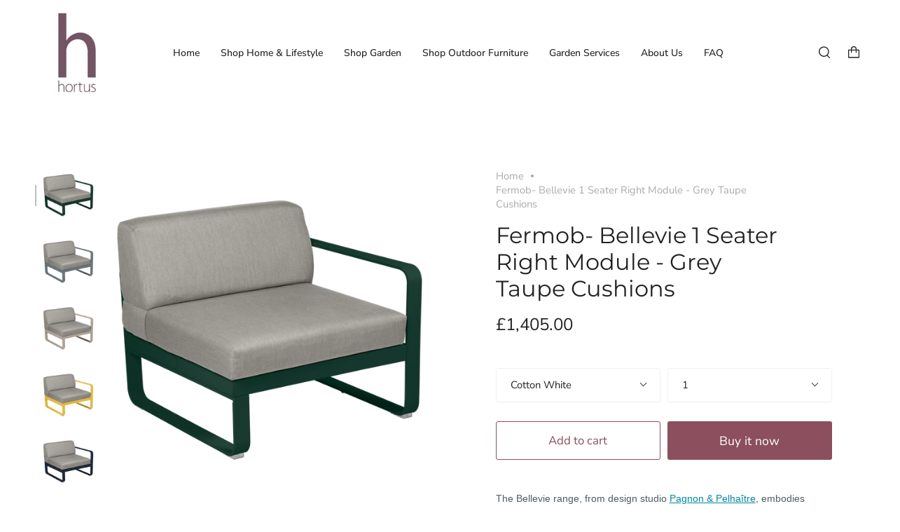

--- FILE ---
content_type: text/html; charset=utf-8
request_url: https://hortus-london.com/products/bellevie-1-seater-right-module-grey-taupe-cushions
body_size: 46722
content:
<!doctype html>
<html class="no-js no-touch supports-no-cookies" lang="en">
<head>
  <meta charset="UTF-8">
  <meta name="viewport" content="width=device-width, initial-scale=1.0">
  <meta name="theme-color" content="#c5aa76">
  <link rel="canonical" href="https://hortus-london.com/products/bellevie-1-seater-right-module-grey-taupe-cushions">

  <!-- ======================= Broadcast Theme V3.3.1 ========================= -->

  <link rel="preconnect" href="https://cdn.shopify.com" crossorigin>
  <link rel="preconnect" href="https://fonts.shopify.com" crossorigin>
  <link rel="preconnect" href="https://monorail-edge.shopifysvc.com" crossorigin>

  <link rel="preload" href="//hortus-london.com/cdn/shop/t/25/assets/lazysizes.js?v=111431644619468174291656598248" as="script">
  <link rel="preload" href="//hortus-london.com/cdn/shop/t/25/assets/vendor.js?v=54846291969275285991656598244" as="script">
  <link rel="preload" href="//hortus-london.com/cdn/shop/t/25/assets/theme.js?v=83377917023193053951656598243" as="script">
  <link rel="preload" href="//hortus-london.com/cdn/shop/t/25/assets/theme.css?v=122153647934742497311656598239" as="style">
    <link rel="shortcut icon" href="//hortus-london.com/cdn/shop/files/Twitter-HortusLogoLIGHT_32x32.png?v=1635175993" type="image/png" />
  

  <!-- Title and description ================================================ -->
  
  <title>
    
    Fermob- Bellevie 1 Seater Right Module - Grey Taupe Cushions
    
    
    
      &ndash; hortus
    
  </title>

  
    <meta name="description" content="  The Bellevie range, from design studio Pagnon &amp;amp; Pelhaître, embodies everything that’s great about outdoor living. And because the modules are so easy to assemble, you really can create the lounge corner of your dreams, customised to fit your space. With endless possibilities at your fingertips, you can experiment">
  

  <meta property="og:site_name" content="hortus">
<meta property="og:url" content="https://hortus-london.com/products/bellevie-1-seater-right-module-grey-taupe-cushions">
<meta property="og:title" content="Fermob- Bellevie 1 Seater Right Module - Grey Taupe Cushions">
<meta property="og:type" content="product">
<meta property="og:description" content="  The Bellevie range, from design studio Pagnon &amp;amp; Pelhaître, embodies everything that’s great about outdoor living. And because the modules are so easy to assemble, you really can create the lounge corner of your dreams, customised to fit your space. With endless possibilities at your fingertips, you can experiment"><meta property="og:image" content="http://hortus-london.com/cdn/shop/files/PNG1100x1100pxRVB-BELLEVIE_MODULE_DROIT_1_PLACE_VERT_CEDRE_TAUPE_GRISE_SKU_851202B8.png?v=1730802506">
  <meta property="og:image:secure_url" content="https://hortus-london.com/cdn/shop/files/PNG1100x1100pxRVB-BELLEVIE_MODULE_DROIT_1_PLACE_VERT_CEDRE_TAUPE_GRISE_SKU_851202B8.png?v=1730802506">
  <meta property="og:image:width" content="1100">
  <meta property="og:image:height" content="1100"><meta property="og:price:amount" content="1,405.00">
  <meta property="og:price:currency" content="GBP"><meta name="twitter:card" content="summary_large_image">
<meta name="twitter:title" content="Fermob- Bellevie 1 Seater Right Module - Grey Taupe Cushions">
<meta name="twitter:description" content="  The Bellevie range, from design studio Pagnon &amp;amp; Pelhaître, embodies everything that’s great about outdoor living. And because the modules are so easy to assemble, you really can create the lounge corner of your dreams, customised to fit your space. With endless possibilities at your fingertips, you can experiment">

  <!-- CSS ================================================================== -->

  <link href="//hortus-london.com/cdn/shop/t/25/assets/font-settings.css?v=20909257237826596731762430275" rel="stylesheet" type="text/css" media="all" />

  
<style data-shopify>

:root {--scrollbar-width: 0px;


---color-video-bg: #f2f2f2;


---color-bg: #ffffff;
---color-bg-secondary: #f7f7f7;
---color-bg-rgb: 255, 255, 255;

---color-text-dark: #000000;
---color-text: #212121;
---color-text-light: #646464;


/* === Opacity shades of grey ===*/
---color-a5:  rgba(33, 33, 33, 0.05);
---color-a10: rgba(33, 33, 33, 0.1);
---color-a15: rgba(33, 33, 33, 0.15);
---color-a20: rgba(33, 33, 33, 0.2);
---color-a25: rgba(33, 33, 33, 0.25);
---color-a30: rgba(33, 33, 33, 0.3);
---color-a35: rgba(33, 33, 33, 0.35);
---color-a40: rgba(33, 33, 33, 0.4);
---color-a45: rgba(33, 33, 33, 0.45);
---color-a50: rgba(33, 33, 33, 0.5);
---color-a55: rgba(33, 33, 33, 0.55);
---color-a60: rgba(33, 33, 33, 0.6);
---color-a65: rgba(33, 33, 33, 0.65);
---color-a70: rgba(33, 33, 33, 0.7);
---color-a75: rgba(33, 33, 33, 0.75);
---color-a80: rgba(33, 33, 33, 0.8);
---color-a85: rgba(33, 33, 33, 0.85);
---color-a90: rgba(33, 33, 33, 0.9);
---color-a95: rgba(33, 33, 33, 0.95);

---color-border: rgb(240, 240, 240);
---color-border-light: #f6f6f6;
---color-border-hairline: #f7f7f7;
---color-border-dark: #bdbdbd;/* === Bright color ===*/
---color-primary: #8b4f5e;
---color-primary-hover: #612c3a;
---color-primary-fade: rgba(139, 79, 94, 0.05);
---color-primary-fade-hover: rgba(139, 79, 94, 0.1);---color-primary-opposite: #ffffff;


/* === Secondary Color ===*/
---color-secondary: #c5aa76;
---color-secondary-hover: #b48a3b;
---color-secondary-fade: rgba(197, 170, 118, 0.05);
---color-secondary-fade-hover: rgba(197, 170, 118, 0.1);---color-secondary-opposite: #ffffff;


/* === link Color ===*/
---color-link: #aaaaaa;
---color-link-hover: #8b4f5e;
---color-link-fade: rgba(170, 170, 170, 0.05);
---color-link-fade-hover: rgba(170, 170, 170, 0.1);---color-link-opposite: #ffffff;


/* === Product grid sale tags ===*/
---color-sale-bg: #f9dee5;
---color-sale-text: #8b4f5e;---color-sale-text-secondary: #f9dee5;

/* === Product grid badges ===*/
---color-badge-bg: #ffffff;
---color-badge-text: #212121;

/* === Helper colors for form error states ===*/
---color-error: var(---color-primary);
---color-error-bg: var(---color-primary-fade);



  ---radius: 3px;
  ---radius-sm: 3px;


---color-announcement-bg: #ffffff;
---color-announcement-text: #ab8c52;
---color-announcement-border: #e6ddcb;

---color-header-bg: #ffffff;
---color-header-link: #212121;
---color-header-link-hover: #8b4f5e;

---color-menu-bg: #ffffff;
---color-menu-border: #ffffff;
---color-menu-link: #212121;
---color-menu-link-hover: #8b4f5e;
---color-submenu-bg: #ffffff;
---color-submenu-link: #212121;
---color-submenu-link-hover: #8b4f5e;
---color-menu-transparent: #ffffff;

---color-footer-bg: #ffffff;
---color-footer-text: #212121;
---color-footer-link: #212121;
---color-footer-link-hover: #8b4f5e;
---color-footer-border: #212121;

/* === Custom Cursor ===*/

--icon-zoom-in: url( "//hortus-london.com/cdn/shop/t/25/assets/icon-zoom-in.svg?v=126996651526054293301656598247" );
--icon-zoom-out: url( "//hortus-london.com/cdn/shop/t/25/assets/icon-zoom-out.svg?v=128675709041987423641656598241" );

/* === Typography ===*/
---product-grid-aspect-ratio: 100%;
---product-grid-size-piece: 10;


---font-weight-body: 400;
---font-weight-body-bold: 500;

---font-stack-body: "Nunito Sans", sans-serif;
---font-style-body: normal;
---font-adjust-body: 1.05;

---font-weight-heading: 400;
---font-weight-heading-bold: 500;

---font-stack-heading: Montserrat, sans-serif;
---font-style-heading: normal;
---font-adjust-heading: 1.15;

---font-stack-nav: "Nunito Sans", sans-serif;
---font-style-nav: normal;
---font-adjust-nav: 1.0;

---font-weight-nav: 400;
---font-weight-nav-bold: 500;

---font-size-base: 1.05rem;
---font-size-base-percent: 1.05;

---ico-select: url("//hortus-london.com/cdn/shop/t/25/assets/ico-select.svg?v=115630813262522069291656598247");

/* === Parallax ===*/
---parallax-strength-min: 100.0%;
---parallax-strength-max: 110.0%;
}

</style>


  <link href="//hortus-london.com/cdn/shop/t/25/assets/theme.css?v=122153647934742497311656598239" rel="stylesheet" type="text/css" media="all" />

  <script>
    if (window.navigator.userAgent.indexOf('MSIE ') > 0 || window.navigator.userAgent.indexOf('Trident/') > 0) {
      document.documentElement.className = document.documentElement.className + ' ie';

      var scripts = document.getElementsByTagName('script')[0];
      var polyfill = document.createElement("script");
      polyfill.defer = true;
      polyfill.src = "//hortus-london.com/cdn/shop/t/25/assets/ie11.js?v=144489047535103983231656598242";

      scripts.parentNode.insertBefore(polyfill, scripts);
    } else {
      document.documentElement.className = document.documentElement.className.replace('no-js', 'js');
    }

    window.lazySizesConfig = window.lazySizesConfig || {};
    window.lazySizesConfig.preloadAfterLoad = true;

    let root = '/';
    if (root[root.length - 1] !== '/') {
      root = root + '/';
    }

    window.theme = {
      routes: {
        root: root,
        cart: '/cart',
        cart_add_url: '/cart/add',
        product_recommendations_url: '/recommendations/products',
        search_url: '/search',
        addresses_url: '/account/addresses'
      },
      assets: {
        photoswipe: '//hortus-london.com/cdn/shop/t/25/assets/photoswipe.js?v=108660782622152556431656598249',
        smoothscroll: '//hortus-london.com/cdn/shop/t/25/assets/smoothscroll.js?v=37906625415260927261656598238',
        swatches: '//hortus-london.com/cdn/shop/t/25/assets/swatches.json?v=153762849283573572451656598245',
        base: "//hortus-london.com/cdn/shop/t/25/assets/",
        no_image: "//hortus-london.com/cdn/shopifycloud/storefront/assets/no-image-2048-a2addb12_1024x.gif",
      },
      strings: {
        addToCart: "Add to cart",
        soldOut: "Back Soon",
        from: "From",
        preOrder: "Pre-order",
        sale: "Sale",
        subscription: "Subscription",
        unavailable: "Unavailable",
        unitPrice: "Unit price",
        unitPriceSeparator: "per",
        resultsFor: "Results for",
        noResultsFor: "No results for",
        shippingCalcSubmitButton: "Calculate shipping",
        shippingCalcSubmitButtonDisabled: "Calculating...",
        selectValue: "Select value",
        oneColor: "color",
        otherColor: "colors",
        upsellAddToCart: "Add",
        free: "Free"
      },
      settings: {
        customerLoggedIn: null ? true : false,
        cartDrawerEnabled: true,
        enableQuickAdd: true,
        enableAnimations: true,
        transparentHeader: false,
      },
      moneyFormat: false ? "\u0026pound;{{amount}} GBP" : "\u0026pound;{{amount}}",
      moneyWithCurrencyFormat: "\u0026pound;{{amount}} GBP",
      info: {
        name: 'broadcast'
      },
      version: '3.3.1'
    };
  </script>

  
    <script src="//hortus-london.com/cdn/shopifycloud/storefront/assets/themes_support/shopify_common-5f594365.js" defer="defer"></script>
  

  <!-- Theme Javascript ============================================================== -->
  <script src="//hortus-london.com/cdn/shop/t/25/assets/lazysizes.js?v=111431644619468174291656598248" async="async"></script>
  <script src="//hortus-london.com/cdn/shop/t/25/assets/vendor.js?v=54846291969275285991656598244" defer="defer"></script>
  <script src="//hortus-london.com/cdn/shop/t/25/assets/theme.js?v=83377917023193053951656598243" defer="defer"></script>

  <!-- Shopify app scripts =========================================================== -->

  <script>window.performance && window.performance.mark && window.performance.mark('shopify.content_for_header.start');</script><meta name="google-site-verification" content="soBUPl6GLlUlFKjFvi-PZ0Gz3BfPwHiRccmMjf30qc0">
<meta id="shopify-digital-wallet" name="shopify-digital-wallet" content="/10094228/digital_wallets/dialog">
<meta name="shopify-checkout-api-token" content="9264db6a6f5daf1f35eb60837b417d7d">
<link rel="alternate" type="application/json+oembed" href="https://hortus-london.com/products/bellevie-1-seater-right-module-grey-taupe-cushions.oembed">
<script async="async" src="/checkouts/internal/preloads.js?locale=en-GB"></script>
<link rel="preconnect" href="https://shop.app" crossorigin="anonymous">
<script async="async" src="https://shop.app/checkouts/internal/preloads.js?locale=en-GB&shop_id=10094228" crossorigin="anonymous"></script>
<script id="apple-pay-shop-capabilities" type="application/json">{"shopId":10094228,"countryCode":"GB","currencyCode":"GBP","merchantCapabilities":["supports3DS"],"merchantId":"gid:\/\/shopify\/Shop\/10094228","merchantName":"hortus","requiredBillingContactFields":["postalAddress","email","phone"],"requiredShippingContactFields":["postalAddress","email","phone"],"shippingType":"shipping","supportedNetworks":["visa","maestro","masterCard","amex","discover","elo"],"total":{"type":"pending","label":"hortus","amount":"1.00"},"shopifyPaymentsEnabled":true,"supportsSubscriptions":true}</script>
<script id="shopify-features" type="application/json">{"accessToken":"9264db6a6f5daf1f35eb60837b417d7d","betas":["rich-media-storefront-analytics"],"domain":"hortus-london.com","predictiveSearch":true,"shopId":10094228,"locale":"en"}</script>
<script>var Shopify = Shopify || {};
Shopify.shop = "hortus-london.myshopify.com";
Shopify.locale = "en";
Shopify.currency = {"active":"GBP","rate":"1.0"};
Shopify.country = "GB";
Shopify.theme = {"name":"Broadcast","id":126222958731,"schema_name":"Broadcast","schema_version":"3.3.1","theme_store_id":868,"role":"main"};
Shopify.theme.handle = "null";
Shopify.theme.style = {"id":null,"handle":null};
Shopify.cdnHost = "hortus-london.com/cdn";
Shopify.routes = Shopify.routes || {};
Shopify.routes.root = "/";</script>
<script type="module">!function(o){(o.Shopify=o.Shopify||{}).modules=!0}(window);</script>
<script>!function(o){function n(){var o=[];function n(){o.push(Array.prototype.slice.apply(arguments))}return n.q=o,n}var t=o.Shopify=o.Shopify||{};t.loadFeatures=n(),t.autoloadFeatures=n()}(window);</script>
<script>
  window.ShopifyPay = window.ShopifyPay || {};
  window.ShopifyPay.apiHost = "shop.app\/pay";
  window.ShopifyPay.redirectState = null;
</script>
<script id="shop-js-analytics" type="application/json">{"pageType":"product"}</script>
<script defer="defer" async type="module" src="//hortus-london.com/cdn/shopifycloud/shop-js/modules/v2/client.init-shop-cart-sync_BN7fPSNr.en.esm.js"></script>
<script defer="defer" async type="module" src="//hortus-london.com/cdn/shopifycloud/shop-js/modules/v2/chunk.common_Cbph3Kss.esm.js"></script>
<script defer="defer" async type="module" src="//hortus-london.com/cdn/shopifycloud/shop-js/modules/v2/chunk.modal_DKumMAJ1.esm.js"></script>
<script type="module">
  await import("//hortus-london.com/cdn/shopifycloud/shop-js/modules/v2/client.init-shop-cart-sync_BN7fPSNr.en.esm.js");
await import("//hortus-london.com/cdn/shopifycloud/shop-js/modules/v2/chunk.common_Cbph3Kss.esm.js");
await import("//hortus-london.com/cdn/shopifycloud/shop-js/modules/v2/chunk.modal_DKumMAJ1.esm.js");

  window.Shopify.SignInWithShop?.initShopCartSync?.({"fedCMEnabled":true,"windoidEnabled":true});

</script>
<script>
  window.Shopify = window.Shopify || {};
  if (!window.Shopify.featureAssets) window.Shopify.featureAssets = {};
  window.Shopify.featureAssets['shop-js'] = {"shop-cart-sync":["modules/v2/client.shop-cart-sync_CJVUk8Jm.en.esm.js","modules/v2/chunk.common_Cbph3Kss.esm.js","modules/v2/chunk.modal_DKumMAJ1.esm.js"],"init-fed-cm":["modules/v2/client.init-fed-cm_7Fvt41F4.en.esm.js","modules/v2/chunk.common_Cbph3Kss.esm.js","modules/v2/chunk.modal_DKumMAJ1.esm.js"],"init-shop-email-lookup-coordinator":["modules/v2/client.init-shop-email-lookup-coordinator_Cc088_bR.en.esm.js","modules/v2/chunk.common_Cbph3Kss.esm.js","modules/v2/chunk.modal_DKumMAJ1.esm.js"],"init-windoid":["modules/v2/client.init-windoid_hPopwJRj.en.esm.js","modules/v2/chunk.common_Cbph3Kss.esm.js","modules/v2/chunk.modal_DKumMAJ1.esm.js"],"shop-button":["modules/v2/client.shop-button_B0jaPSNF.en.esm.js","modules/v2/chunk.common_Cbph3Kss.esm.js","modules/v2/chunk.modal_DKumMAJ1.esm.js"],"shop-cash-offers":["modules/v2/client.shop-cash-offers_DPIskqss.en.esm.js","modules/v2/chunk.common_Cbph3Kss.esm.js","modules/v2/chunk.modal_DKumMAJ1.esm.js"],"shop-toast-manager":["modules/v2/client.shop-toast-manager_CK7RT69O.en.esm.js","modules/v2/chunk.common_Cbph3Kss.esm.js","modules/v2/chunk.modal_DKumMAJ1.esm.js"],"init-shop-cart-sync":["modules/v2/client.init-shop-cart-sync_BN7fPSNr.en.esm.js","modules/v2/chunk.common_Cbph3Kss.esm.js","modules/v2/chunk.modal_DKumMAJ1.esm.js"],"init-customer-accounts-sign-up":["modules/v2/client.init-customer-accounts-sign-up_CfPf4CXf.en.esm.js","modules/v2/client.shop-login-button_DeIztwXF.en.esm.js","modules/v2/chunk.common_Cbph3Kss.esm.js","modules/v2/chunk.modal_DKumMAJ1.esm.js"],"pay-button":["modules/v2/client.pay-button_CgIwFSYN.en.esm.js","modules/v2/chunk.common_Cbph3Kss.esm.js","modules/v2/chunk.modal_DKumMAJ1.esm.js"],"init-customer-accounts":["modules/v2/client.init-customer-accounts_DQ3x16JI.en.esm.js","modules/v2/client.shop-login-button_DeIztwXF.en.esm.js","modules/v2/chunk.common_Cbph3Kss.esm.js","modules/v2/chunk.modal_DKumMAJ1.esm.js"],"avatar":["modules/v2/client.avatar_BTnouDA3.en.esm.js"],"init-shop-for-new-customer-accounts":["modules/v2/client.init-shop-for-new-customer-accounts_CsZy_esa.en.esm.js","modules/v2/client.shop-login-button_DeIztwXF.en.esm.js","modules/v2/chunk.common_Cbph3Kss.esm.js","modules/v2/chunk.modal_DKumMAJ1.esm.js"],"shop-follow-button":["modules/v2/client.shop-follow-button_BRMJjgGd.en.esm.js","modules/v2/chunk.common_Cbph3Kss.esm.js","modules/v2/chunk.modal_DKumMAJ1.esm.js"],"checkout-modal":["modules/v2/client.checkout-modal_B9Drz_yf.en.esm.js","modules/v2/chunk.common_Cbph3Kss.esm.js","modules/v2/chunk.modal_DKumMAJ1.esm.js"],"shop-login-button":["modules/v2/client.shop-login-button_DeIztwXF.en.esm.js","modules/v2/chunk.common_Cbph3Kss.esm.js","modules/v2/chunk.modal_DKumMAJ1.esm.js"],"lead-capture":["modules/v2/client.lead-capture_DXYzFM3R.en.esm.js","modules/v2/chunk.common_Cbph3Kss.esm.js","modules/v2/chunk.modal_DKumMAJ1.esm.js"],"shop-login":["modules/v2/client.shop-login_CA5pJqmO.en.esm.js","modules/v2/chunk.common_Cbph3Kss.esm.js","modules/v2/chunk.modal_DKumMAJ1.esm.js"],"payment-terms":["modules/v2/client.payment-terms_BxzfvcZJ.en.esm.js","modules/v2/chunk.common_Cbph3Kss.esm.js","modules/v2/chunk.modal_DKumMAJ1.esm.js"]};
</script>
<script>(function() {
  var isLoaded = false;
  function asyncLoad() {
    if (isLoaded) return;
    isLoaded = true;
    var urls = ["\/\/shopify.privy.com\/widget.js?shop=hortus-london.myshopify.com","https:\/\/chimpstatic.com\/mcjs-connected\/js\/users\/a2b91741085f21b47141f935b\/68b20811b440cd250061aef9e.js?shop=hortus-london.myshopify.com","\/\/www.powr.io\/powr.js?powr-token=hortus-london.myshopify.com\u0026external-type=shopify\u0026shop=hortus-london.myshopify.com","\/\/cdn.wishpond.net\/connect.js?merchantId=1822934\u0026writeKey=04a7cf5b3e04\u0026shop=hortus-london.myshopify.com","\/\/backinstock.useamp.com\/widget\/69298_1767159087.js?category=bis\u0026v=6\u0026shop=hortus-london.myshopify.com"];
    for (var i = 0; i < urls.length; i++) {
      var s = document.createElement('script');
      s.type = 'text/javascript';
      s.async = true;
      s.src = urls[i];
      var x = document.getElementsByTagName('script')[0];
      x.parentNode.insertBefore(s, x);
    }
  };
  if(window.attachEvent) {
    window.attachEvent('onload', asyncLoad);
  } else {
    window.addEventListener('load', asyncLoad, false);
  }
})();</script>
<script id="__st">var __st={"a":10094228,"offset":0,"reqid":"375e41df-37cb-41d7-972e-4e5ac758f5ad-1769810875","pageurl":"hortus-london.com\/products\/bellevie-1-seater-right-module-grey-taupe-cushions","u":"bb54f31c0747","p":"product","rtyp":"product","rid":14800771613059};</script>
<script>window.ShopifyPaypalV4VisibilityTracking = true;</script>
<script id="captcha-bootstrap">!function(){'use strict';const t='contact',e='account',n='new_comment',o=[[t,t],['blogs',n],['comments',n],[t,'customer']],c=[[e,'customer_login'],[e,'guest_login'],[e,'recover_customer_password'],[e,'create_customer']],r=t=>t.map((([t,e])=>`form[action*='/${t}']:not([data-nocaptcha='true']) input[name='form_type'][value='${e}']`)).join(','),a=t=>()=>t?[...document.querySelectorAll(t)].map((t=>t.form)):[];function s(){const t=[...o],e=r(t);return a(e)}const i='password',u='form_key',d=['recaptcha-v3-token','g-recaptcha-response','h-captcha-response',i],f=()=>{try{return window.sessionStorage}catch{return}},m='__shopify_v',_=t=>t.elements[u];function p(t,e,n=!1){try{const o=window.sessionStorage,c=JSON.parse(o.getItem(e)),{data:r}=function(t){const{data:e,action:n}=t;return t[m]||n?{data:e,action:n}:{data:t,action:n}}(c);for(const[e,n]of Object.entries(r))t.elements[e]&&(t.elements[e].value=n);n&&o.removeItem(e)}catch(o){console.error('form repopulation failed',{error:o})}}const l='form_type',E='cptcha';function T(t){t.dataset[E]=!0}const w=window,h=w.document,L='Shopify',v='ce_forms',y='captcha';let A=!1;((t,e)=>{const n=(g='f06e6c50-85a8-45c8-87d0-21a2b65856fe',I='https://cdn.shopify.com/shopifycloud/storefront-forms-hcaptcha/ce_storefront_forms_captcha_hcaptcha.v1.5.2.iife.js',D={infoText:'Protected by hCaptcha',privacyText:'Privacy',termsText:'Terms'},(t,e,n)=>{const o=w[L][v],c=o.bindForm;if(c)return c(t,g,e,D).then(n);var r;o.q.push([[t,g,e,D],n]),r=I,A||(h.body.append(Object.assign(h.createElement('script'),{id:'captcha-provider',async:!0,src:r})),A=!0)});var g,I,D;w[L]=w[L]||{},w[L][v]=w[L][v]||{},w[L][v].q=[],w[L][y]=w[L][y]||{},w[L][y].protect=function(t,e){n(t,void 0,e),T(t)},Object.freeze(w[L][y]),function(t,e,n,w,h,L){const[v,y,A,g]=function(t,e,n){const i=e?o:[],u=t?c:[],d=[...i,...u],f=r(d),m=r(i),_=r(d.filter((([t,e])=>n.includes(e))));return[a(f),a(m),a(_),s()]}(w,h,L),I=t=>{const e=t.target;return e instanceof HTMLFormElement?e:e&&e.form},D=t=>v().includes(t);t.addEventListener('submit',(t=>{const e=I(t);if(!e)return;const n=D(e)&&!e.dataset.hcaptchaBound&&!e.dataset.recaptchaBound,o=_(e),c=g().includes(e)&&(!o||!o.value);(n||c)&&t.preventDefault(),c&&!n&&(function(t){try{if(!f())return;!function(t){const e=f();if(!e)return;const n=_(t);if(!n)return;const o=n.value;o&&e.removeItem(o)}(t);const e=Array.from(Array(32),(()=>Math.random().toString(36)[2])).join('');!function(t,e){_(t)||t.append(Object.assign(document.createElement('input'),{type:'hidden',name:u})),t.elements[u].value=e}(t,e),function(t,e){const n=f();if(!n)return;const o=[...t.querySelectorAll(`input[type='${i}']`)].map((({name:t})=>t)),c=[...d,...o],r={};for(const[a,s]of new FormData(t).entries())c.includes(a)||(r[a]=s);n.setItem(e,JSON.stringify({[m]:1,action:t.action,data:r}))}(t,e)}catch(e){console.error('failed to persist form',e)}}(e),e.submit())}));const S=(t,e)=>{t&&!t.dataset[E]&&(n(t,e.some((e=>e===t))),T(t))};for(const o of['focusin','change'])t.addEventListener(o,(t=>{const e=I(t);D(e)&&S(e,y())}));const B=e.get('form_key'),M=e.get(l),P=B&&M;t.addEventListener('DOMContentLoaded',(()=>{const t=y();if(P)for(const e of t)e.elements[l].value===M&&p(e,B);[...new Set([...A(),...v().filter((t=>'true'===t.dataset.shopifyCaptcha))])].forEach((e=>S(e,t)))}))}(h,new URLSearchParams(w.location.search),n,t,e,['guest_login'])})(!0,!0)}();</script>
<script integrity="sha256-4kQ18oKyAcykRKYeNunJcIwy7WH5gtpwJnB7kiuLZ1E=" data-source-attribution="shopify.loadfeatures" defer="defer" src="//hortus-london.com/cdn/shopifycloud/storefront/assets/storefront/load_feature-a0a9edcb.js" crossorigin="anonymous"></script>
<script crossorigin="anonymous" defer="defer" src="//hortus-london.com/cdn/shopifycloud/storefront/assets/shopify_pay/storefront-65b4c6d7.js?v=20250812"></script>
<script data-source-attribution="shopify.dynamic_checkout.dynamic.init">var Shopify=Shopify||{};Shopify.PaymentButton=Shopify.PaymentButton||{isStorefrontPortableWallets:!0,init:function(){window.Shopify.PaymentButton.init=function(){};var t=document.createElement("script");t.src="https://hortus-london.com/cdn/shopifycloud/portable-wallets/latest/portable-wallets.en.js",t.type="module",document.head.appendChild(t)}};
</script>
<script data-source-attribution="shopify.dynamic_checkout.buyer_consent">
  function portableWalletsHideBuyerConsent(e){var t=document.getElementById("shopify-buyer-consent"),n=document.getElementById("shopify-subscription-policy-button");t&&n&&(t.classList.add("hidden"),t.setAttribute("aria-hidden","true"),n.removeEventListener("click",e))}function portableWalletsShowBuyerConsent(e){var t=document.getElementById("shopify-buyer-consent"),n=document.getElementById("shopify-subscription-policy-button");t&&n&&(t.classList.remove("hidden"),t.removeAttribute("aria-hidden"),n.addEventListener("click",e))}window.Shopify?.PaymentButton&&(window.Shopify.PaymentButton.hideBuyerConsent=portableWalletsHideBuyerConsent,window.Shopify.PaymentButton.showBuyerConsent=portableWalletsShowBuyerConsent);
</script>
<script>
  function portableWalletsCleanup(e){e&&e.src&&console.error("Failed to load portable wallets script "+e.src);var t=document.querySelectorAll("shopify-accelerated-checkout .shopify-payment-button__skeleton, shopify-accelerated-checkout-cart .wallet-cart-button__skeleton"),e=document.getElementById("shopify-buyer-consent");for(let e=0;e<t.length;e++)t[e].remove();e&&e.remove()}function portableWalletsNotLoadedAsModule(e){e instanceof ErrorEvent&&"string"==typeof e.message&&e.message.includes("import.meta")&&"string"==typeof e.filename&&e.filename.includes("portable-wallets")&&(window.removeEventListener("error",portableWalletsNotLoadedAsModule),window.Shopify.PaymentButton.failedToLoad=e,"loading"===document.readyState?document.addEventListener("DOMContentLoaded",window.Shopify.PaymentButton.init):window.Shopify.PaymentButton.init())}window.addEventListener("error",portableWalletsNotLoadedAsModule);
</script>

<script type="module" src="https://hortus-london.com/cdn/shopifycloud/portable-wallets/latest/portable-wallets.en.js" onError="portableWalletsCleanup(this)" crossorigin="anonymous"></script>
<script nomodule>
  document.addEventListener("DOMContentLoaded", portableWalletsCleanup);
</script>

<script id='scb4127' type='text/javascript' async='' src='https://hortus-london.com/cdn/shopifycloud/privacy-banner/storefront-banner.js'></script><link id="shopify-accelerated-checkout-styles" rel="stylesheet" media="screen" href="https://hortus-london.com/cdn/shopifycloud/portable-wallets/latest/accelerated-checkout-backwards-compat.css" crossorigin="anonymous">
<style id="shopify-accelerated-checkout-cart">
        #shopify-buyer-consent {
  margin-top: 1em;
  display: inline-block;
  width: 100%;
}

#shopify-buyer-consent.hidden {
  display: none;
}

#shopify-subscription-policy-button {
  background: none;
  border: none;
  padding: 0;
  text-decoration: underline;
  font-size: inherit;
  cursor: pointer;
}

#shopify-subscription-policy-button::before {
  box-shadow: none;
}

      </style>

<script>window.performance && window.performance.mark && window.performance.mark('shopify.content_for_header.end');</script>
<link href="https://monorail-edge.shopifysvc.com" rel="dns-prefetch">
<script>(function(){if ("sendBeacon" in navigator && "performance" in window) {try {var session_token_from_headers = performance.getEntriesByType('navigation')[0].serverTiming.find(x => x.name == '_s').description;} catch {var session_token_from_headers = undefined;}var session_cookie_matches = document.cookie.match(/_shopify_s=([^;]*)/);var session_token_from_cookie = session_cookie_matches && session_cookie_matches.length === 2 ? session_cookie_matches[1] : "";var session_token = session_token_from_headers || session_token_from_cookie || "";function handle_abandonment_event(e) {var entries = performance.getEntries().filter(function(entry) {return /monorail-edge.shopifysvc.com/.test(entry.name);});if (!window.abandonment_tracked && entries.length === 0) {window.abandonment_tracked = true;var currentMs = Date.now();var navigation_start = performance.timing.navigationStart;var payload = {shop_id: 10094228,url: window.location.href,navigation_start,duration: currentMs - navigation_start,session_token,page_type: "product"};window.navigator.sendBeacon("https://monorail-edge.shopifysvc.com/v1/produce", JSON.stringify({schema_id: "online_store_buyer_site_abandonment/1.1",payload: payload,metadata: {event_created_at_ms: currentMs,event_sent_at_ms: currentMs}}));}}window.addEventListener('pagehide', handle_abandonment_event);}}());</script>
<script id="web-pixels-manager-setup">(function e(e,d,r,n,o){if(void 0===o&&(o={}),!Boolean(null===(a=null===(i=window.Shopify)||void 0===i?void 0:i.analytics)||void 0===a?void 0:a.replayQueue)){var i,a;window.Shopify=window.Shopify||{};var t=window.Shopify;t.analytics=t.analytics||{};var s=t.analytics;s.replayQueue=[],s.publish=function(e,d,r){return s.replayQueue.push([e,d,r]),!0};try{self.performance.mark("wpm:start")}catch(e){}var l=function(){var e={modern:/Edge?\/(1{2}[4-9]|1[2-9]\d|[2-9]\d{2}|\d{4,})\.\d+(\.\d+|)|Firefox\/(1{2}[4-9]|1[2-9]\d|[2-9]\d{2}|\d{4,})\.\d+(\.\d+|)|Chrom(ium|e)\/(9{2}|\d{3,})\.\d+(\.\d+|)|(Maci|X1{2}).+ Version\/(15\.\d+|(1[6-9]|[2-9]\d|\d{3,})\.\d+)([,.]\d+|)( \(\w+\)|)( Mobile\/\w+|) Safari\/|Chrome.+OPR\/(9{2}|\d{3,})\.\d+\.\d+|(CPU[ +]OS|iPhone[ +]OS|CPU[ +]iPhone|CPU IPhone OS|CPU iPad OS)[ +]+(15[._]\d+|(1[6-9]|[2-9]\d|\d{3,})[._]\d+)([._]\d+|)|Android:?[ /-](13[3-9]|1[4-9]\d|[2-9]\d{2}|\d{4,})(\.\d+|)(\.\d+|)|Android.+Firefox\/(13[5-9]|1[4-9]\d|[2-9]\d{2}|\d{4,})\.\d+(\.\d+|)|Android.+Chrom(ium|e)\/(13[3-9]|1[4-9]\d|[2-9]\d{2}|\d{4,})\.\d+(\.\d+|)|SamsungBrowser\/([2-9]\d|\d{3,})\.\d+/,legacy:/Edge?\/(1[6-9]|[2-9]\d|\d{3,})\.\d+(\.\d+|)|Firefox\/(5[4-9]|[6-9]\d|\d{3,})\.\d+(\.\d+|)|Chrom(ium|e)\/(5[1-9]|[6-9]\d|\d{3,})\.\d+(\.\d+|)([\d.]+$|.*Safari\/(?![\d.]+ Edge\/[\d.]+$))|(Maci|X1{2}).+ Version\/(10\.\d+|(1[1-9]|[2-9]\d|\d{3,})\.\d+)([,.]\d+|)( \(\w+\)|)( Mobile\/\w+|) Safari\/|Chrome.+OPR\/(3[89]|[4-9]\d|\d{3,})\.\d+\.\d+|(CPU[ +]OS|iPhone[ +]OS|CPU[ +]iPhone|CPU IPhone OS|CPU iPad OS)[ +]+(10[._]\d+|(1[1-9]|[2-9]\d|\d{3,})[._]\d+)([._]\d+|)|Android:?[ /-](13[3-9]|1[4-9]\d|[2-9]\d{2}|\d{4,})(\.\d+|)(\.\d+|)|Mobile Safari.+OPR\/([89]\d|\d{3,})\.\d+\.\d+|Android.+Firefox\/(13[5-9]|1[4-9]\d|[2-9]\d{2}|\d{4,})\.\d+(\.\d+|)|Android.+Chrom(ium|e)\/(13[3-9]|1[4-9]\d|[2-9]\d{2}|\d{4,})\.\d+(\.\d+|)|Android.+(UC? ?Browser|UCWEB|U3)[ /]?(15\.([5-9]|\d{2,})|(1[6-9]|[2-9]\d|\d{3,})\.\d+)\.\d+|SamsungBrowser\/(5\.\d+|([6-9]|\d{2,})\.\d+)|Android.+MQ{2}Browser\/(14(\.(9|\d{2,})|)|(1[5-9]|[2-9]\d|\d{3,})(\.\d+|))(\.\d+|)|K[Aa][Ii]OS\/(3\.\d+|([4-9]|\d{2,})\.\d+)(\.\d+|)/},d=e.modern,r=e.legacy,n=navigator.userAgent;return n.match(d)?"modern":n.match(r)?"legacy":"unknown"}(),u="modern"===l?"modern":"legacy",c=(null!=n?n:{modern:"",legacy:""})[u],f=function(e){return[e.baseUrl,"/wpm","/b",e.hashVersion,"modern"===e.buildTarget?"m":"l",".js"].join("")}({baseUrl:d,hashVersion:r,buildTarget:u}),m=function(e){var d=e.version,r=e.bundleTarget,n=e.surface,o=e.pageUrl,i=e.monorailEndpoint;return{emit:function(e){var a=e.status,t=e.errorMsg,s=(new Date).getTime(),l=JSON.stringify({metadata:{event_sent_at_ms:s},events:[{schema_id:"web_pixels_manager_load/3.1",payload:{version:d,bundle_target:r,page_url:o,status:a,surface:n,error_msg:t},metadata:{event_created_at_ms:s}}]});if(!i)return console&&console.warn&&console.warn("[Web Pixels Manager] No Monorail endpoint provided, skipping logging."),!1;try{return self.navigator.sendBeacon.bind(self.navigator)(i,l)}catch(e){}var u=new XMLHttpRequest;try{return u.open("POST",i,!0),u.setRequestHeader("Content-Type","text/plain"),u.send(l),!0}catch(e){return console&&console.warn&&console.warn("[Web Pixels Manager] Got an unhandled error while logging to Monorail."),!1}}}}({version:r,bundleTarget:l,surface:e.surface,pageUrl:self.location.href,monorailEndpoint:e.monorailEndpoint});try{o.browserTarget=l,function(e){var d=e.src,r=e.async,n=void 0===r||r,o=e.onload,i=e.onerror,a=e.sri,t=e.scriptDataAttributes,s=void 0===t?{}:t,l=document.createElement("script"),u=document.querySelector("head"),c=document.querySelector("body");if(l.async=n,l.src=d,a&&(l.integrity=a,l.crossOrigin="anonymous"),s)for(var f in s)if(Object.prototype.hasOwnProperty.call(s,f))try{l.dataset[f]=s[f]}catch(e){}if(o&&l.addEventListener("load",o),i&&l.addEventListener("error",i),u)u.appendChild(l);else{if(!c)throw new Error("Did not find a head or body element to append the script");c.appendChild(l)}}({src:f,async:!0,onload:function(){if(!function(){var e,d;return Boolean(null===(d=null===(e=window.Shopify)||void 0===e?void 0:e.analytics)||void 0===d?void 0:d.initialized)}()){var d=window.webPixelsManager.init(e)||void 0;if(d){var r=window.Shopify.analytics;r.replayQueue.forEach((function(e){var r=e[0],n=e[1],o=e[2];d.publishCustomEvent(r,n,o)})),r.replayQueue=[],r.publish=d.publishCustomEvent,r.visitor=d.visitor,r.initialized=!0}}},onerror:function(){return m.emit({status:"failed",errorMsg:"".concat(f," has failed to load")})},sri:function(e){var d=/^sha384-[A-Za-z0-9+/=]+$/;return"string"==typeof e&&d.test(e)}(c)?c:"",scriptDataAttributes:o}),m.emit({status:"loading"})}catch(e){m.emit({status:"failed",errorMsg:(null==e?void 0:e.message)||"Unknown error"})}}})({shopId: 10094228,storefrontBaseUrl: "https://hortus-london.com",extensionsBaseUrl: "https://extensions.shopifycdn.com/cdn/shopifycloud/web-pixels-manager",monorailEndpoint: "https://monorail-edge.shopifysvc.com/unstable/produce_batch",surface: "storefront-renderer",enabledBetaFlags: ["2dca8a86"],webPixelsConfigList: [{"id":"345669771","configuration":"{\"config\":\"{\\\"google_tag_ids\\\":[\\\"G-5L2DDT65MW\\\",\\\"GT-K8GZXMX\\\"],\\\"target_country\\\":\\\"GB\\\",\\\"gtag_events\\\":[{\\\"type\\\":\\\"search\\\",\\\"action_label\\\":\\\"G-5L2DDT65MW\\\"},{\\\"type\\\":\\\"begin_checkout\\\",\\\"action_label\\\":\\\"G-5L2DDT65MW\\\"},{\\\"type\\\":\\\"view_item\\\",\\\"action_label\\\":[\\\"G-5L2DDT65MW\\\",\\\"MC-LYRX9FGB23\\\"]},{\\\"type\\\":\\\"purchase\\\",\\\"action_label\\\":[\\\"G-5L2DDT65MW\\\",\\\"MC-LYRX9FGB23\\\"]},{\\\"type\\\":\\\"page_view\\\",\\\"action_label\\\":[\\\"G-5L2DDT65MW\\\",\\\"MC-LYRX9FGB23\\\"]},{\\\"type\\\":\\\"add_payment_info\\\",\\\"action_label\\\":\\\"G-5L2DDT65MW\\\"},{\\\"type\\\":\\\"add_to_cart\\\",\\\"action_label\\\":\\\"G-5L2DDT65MW\\\"}],\\\"enable_monitoring_mode\\\":false}\"}","eventPayloadVersion":"v1","runtimeContext":"OPEN","scriptVersion":"b2a88bafab3e21179ed38636efcd8a93","type":"APP","apiClientId":1780363,"privacyPurposes":[],"dataSharingAdjustments":{"protectedCustomerApprovalScopes":["read_customer_address","read_customer_email","read_customer_name","read_customer_personal_data","read_customer_phone"]}},{"id":"336461963","configuration":"{\"pixelCode\":\"CPPFOIRC77U64Q1TSKFG\"}","eventPayloadVersion":"v1","runtimeContext":"STRICT","scriptVersion":"22e92c2ad45662f435e4801458fb78cc","type":"APP","apiClientId":4383523,"privacyPurposes":["ANALYTICS","MARKETING","SALE_OF_DATA"],"dataSharingAdjustments":{"protectedCustomerApprovalScopes":["read_customer_address","read_customer_email","read_customer_name","read_customer_personal_data","read_customer_phone"]}},{"id":"158728331","configuration":"{\"pixel_id\":\"161709946899507\",\"pixel_type\":\"facebook_pixel\",\"metaapp_system_user_token\":\"-\"}","eventPayloadVersion":"v1","runtimeContext":"OPEN","scriptVersion":"ca16bc87fe92b6042fbaa3acc2fbdaa6","type":"APP","apiClientId":2329312,"privacyPurposes":["ANALYTICS","MARKETING","SALE_OF_DATA"],"dataSharingAdjustments":{"protectedCustomerApprovalScopes":["read_customer_address","read_customer_email","read_customer_name","read_customer_personal_data","read_customer_phone"]}},{"id":"shopify-app-pixel","configuration":"{}","eventPayloadVersion":"v1","runtimeContext":"STRICT","scriptVersion":"0450","apiClientId":"shopify-pixel","type":"APP","privacyPurposes":["ANALYTICS","MARKETING"]},{"id":"shopify-custom-pixel","eventPayloadVersion":"v1","runtimeContext":"LAX","scriptVersion":"0450","apiClientId":"shopify-pixel","type":"CUSTOM","privacyPurposes":["ANALYTICS","MARKETING"]}],isMerchantRequest: false,initData: {"shop":{"name":"hortus","paymentSettings":{"currencyCode":"GBP"},"myshopifyDomain":"hortus-london.myshopify.com","countryCode":"GB","storefrontUrl":"https:\/\/hortus-london.com"},"customer":null,"cart":null,"checkout":null,"productVariants":[{"price":{"amount":1405.0,"currencyCode":"GBP"},"product":{"title":"Fermob- Bellevie 1 Seater Right Module - Grey Taupe Cushions","vendor":"Fermob","id":"14800771613059","untranslatedTitle":"Fermob- Bellevie 1 Seater Right Module - Grey Taupe Cushions","url":"\/products\/bellevie-1-seater-right-module-grey-taupe-cushions","type":"Outdoor furniture"},"id":"53273354043779","image":{"src":"\/\/hortus-london.com\/cdn\/shop\/files\/PNG1100x1100pxRVB-BELLEVIE_MODULE_DROIT_1_PLACE_BLANC_COTON_TAUPE_GRISE_SKU_851201B8.png?v=1730802506"},"sku":"17949","title":"Cotton White","untranslatedTitle":"Cotton White"},{"price":{"amount":1405.0,"currencyCode":"GBP"},"product":{"title":"Fermob- Bellevie 1 Seater Right Module - Grey Taupe Cushions","vendor":"Fermob","id":"14800771613059","untranslatedTitle":"Fermob- Bellevie 1 Seater Right Module - Grey Taupe Cushions","url":"\/products\/bellevie-1-seater-right-module-grey-taupe-cushions","type":"Outdoor furniture"},"id":"53273354076547","image":{"src":"\/\/hortus-london.com\/cdn\/shop\/files\/PNG1100x1100pxRVB-BELLEVIE_MODULE_DROIT_1_PLACE_MUSCADE_TAUPE_GRISE_SKU_851214B8.png?v=1730802506"},"sku":"17950","title":"Nutmeg","untranslatedTitle":"Nutmeg"},{"price":{"amount":1405.0,"currencyCode":"GBP"},"product":{"title":"Fermob- Bellevie 1 Seater Right Module - Grey Taupe Cushions","vendor":"Fermob","id":"14800771613059","untranslatedTitle":"Fermob- Bellevie 1 Seater Right Module - Grey Taupe Cushions","url":"\/products\/bellevie-1-seater-right-module-grey-taupe-cushions","type":"Outdoor furniture"},"id":"53273354109315","image":{"src":"\/\/hortus-london.com\/cdn\/shop\/files\/PNG1100x1100pxRVB-BELLEVIE_MODULE_DROIT_1_PLACE_GRIS_LAPILLI_TAUPE_GRISE_SKU_8512C7B8.png?v=1730802506"},"sku":"17951","title":"Lapilli Grey","untranslatedTitle":"Lapilli Grey"},{"price":{"amount":1405.0,"currencyCode":"GBP"},"product":{"title":"Fermob- Bellevie 1 Seater Right Module - Grey Taupe Cushions","vendor":"Fermob","id":"14800771613059","untranslatedTitle":"Fermob- Bellevie 1 Seater Right Module - Grey Taupe Cushions","url":"\/products\/bellevie-1-seater-right-module-grey-taupe-cushions","type":"Outdoor furniture"},"id":"53273354142083","image":{"src":"\/\/hortus-london.com\/cdn\/shop\/files\/PNG1100x1100pxRVB-BELLEVIE_MODULE_DROIT_1_PLACE_VERT_CEDRE_TAUPE_GRISE_SKU_851202B8.png?v=1730802506"},"sku":"17952","title":"Cedar Green","untranslatedTitle":"Cedar Green"},{"price":{"amount":1405.0,"currencyCode":"GBP"},"product":{"title":"Fermob- Bellevie 1 Seater Right Module - Grey Taupe Cushions","vendor":"Fermob","id":"14800771613059","untranslatedTitle":"Fermob- Bellevie 1 Seater Right Module - Grey Taupe Cushions","url":"\/products\/bellevie-1-seater-right-module-grey-taupe-cushions","type":"Outdoor furniture"},"id":"53273354174851","image":{"src":"\/\/hortus-london.com\/cdn\/shop\/files\/PNG1100x1100pxRVB-BELLEVIE_MODULE_DROIT_1_PLACE_ROMARIN_TAUPE_GRISE_SKU_851248B8.png?v=1730802506"},"sku":"17953","title":"Rosemary","untranslatedTitle":"Rosemary"},{"price":{"amount":1405.0,"currencyCode":"GBP"},"product":{"title":"Fermob- Bellevie 1 Seater Right Module - Grey Taupe Cushions","vendor":"Fermob","id":"14800771613059","untranslatedTitle":"Fermob- Bellevie 1 Seater Right Module - Grey Taupe Cushions","url":"\/products\/bellevie-1-seater-right-module-grey-taupe-cushions","type":"Outdoor furniture"},"id":"53273354207619","image":{"src":"\/\/hortus-london.com\/cdn\/shop\/files\/PNG1100x1100pxRVB-BELLEVIE_MODULE_DROIT_1_PLACE_CACTUS_TAUPE_GRISE_SKU_851282B8.png?v=1730802506"},"sku":"17954","title":"Cactus","untranslatedTitle":"Cactus"},{"price":{"amount":1405.0,"currencyCode":"GBP"},"product":{"title":"Fermob- Bellevie 1 Seater Right Module - Grey Taupe Cushions","vendor":"Fermob","id":"14800771613059","untranslatedTitle":"Fermob- Bellevie 1 Seater Right Module - Grey Taupe Cushions","url":"\/products\/bellevie-1-seater-right-module-grey-taupe-cushions","type":"Outdoor furniture"},"id":"53273354240387","image":{"src":"\/\/hortus-london.com\/cdn\/shop\/files\/PNG1100x1100pxRVB-BELLEVIE_MODULE_DROIT_1_PLACE_VERT_TILLEUL_TAUPE_GRISE_SKU_851265B8.png?v=1730802506"},"sku":"17955","title":"Willow Green","untranslatedTitle":"Willow Green"},{"price":{"amount":1405.0,"currencyCode":"GBP"},"product":{"title":"Fermob- Bellevie 1 Seater Right Module - Grey Taupe Cushions","vendor":"Fermob","id":"14800771613059","untranslatedTitle":"Fermob- Bellevie 1 Seater Right Module - Grey Taupe Cushions","url":"\/products\/bellevie-1-seater-right-module-grey-taupe-cushions","type":"Outdoor furniture"},"id":"53273354273155","image":{"src":"\/\/hortus-london.com\/cdn\/shop\/files\/PNG1100x1100pxRVB-BELLEVIE_MODULE_DROIT_1_PLACE_MIEL_TAUPE_GRISE_SKU_8512C6B8.png?v=1730802506"},"sku":"17956","title":"Honey","untranslatedTitle":"Honey"},{"price":{"amount":1405.0,"currencyCode":"GBP"},"product":{"title":"Fermob- Bellevie 1 Seater Right Module - Grey Taupe Cushions","vendor":"Fermob","id":"14800771613059","untranslatedTitle":"Fermob- Bellevie 1 Seater Right Module - Grey Taupe Cushions","url":"\/products\/bellevie-1-seater-right-module-grey-taupe-cushions","type":"Outdoor furniture"},"id":"53273354305923","image":{"src":"\/\/hortus-london.com\/cdn\/shop\/files\/PNG1100x1100pxRVB-BELLEVIE_MODULE_DROIT_1_PLACE_OCRE_ROUGE_TAUPE_GRISE_SKU_851220B8.png?v=1730802506"},"sku":"17957","title":"Red Ochre","untranslatedTitle":"Red Ochre"},{"price":{"amount":1405.0,"currencyCode":"GBP"},"product":{"title":"Fermob- Bellevie 1 Seater Right Module - Grey Taupe Cushions","vendor":"Fermob","id":"14800771613059","untranslatedTitle":"Fermob- Bellevie 1 Seater Right Module - Grey Taupe Cushions","url":"\/products\/bellevie-1-seater-right-module-grey-taupe-cushions","type":"Outdoor furniture"},"id":"53273354338691","image":{"src":"\/\/hortus-london.com\/cdn\/shop\/files\/PNG1100x1100pxRVB-BELLEVIE_MODULE_DROIT_1_PLACE_VERT_CEDRE_TAUPE_GRISE_SKU_851202B8.png?v=1730802506"},"sku":"17958","title":"Candied Orange","untranslatedTitle":"Candied Orange"},{"price":{"amount":1405.0,"currencyCode":"GBP"},"product":{"title":"Fermob- Bellevie 1 Seater Right Module - Grey Taupe Cushions","vendor":"Fermob","id":"14800771613059","untranslatedTitle":"Fermob- Bellevie 1 Seater Right Module - Grey Taupe Cushions","url":"\/products\/bellevie-1-seater-right-module-grey-taupe-cushions","type":"Outdoor furniture"},"id":"53273354371459","image":{"src":"\/\/hortus-london.com\/cdn\/shop\/files\/PNG1100x1100pxRVB-BELLEVIE_MODULE_DROIT_1_PLACE_VERT_CEDRE_TAUPE_GRISE_SKU_851202B8.png?v=1730802506"},"sku":"17959","title":"Maya Blue","untranslatedTitle":"Maya Blue"},{"price":{"amount":1405.0,"currencyCode":"GBP"},"product":{"title":"Fermob- Bellevie 1 Seater Right Module - Grey Taupe Cushions","vendor":"Fermob","id":"14800771613059","untranslatedTitle":"Fermob- Bellevie 1 Seater Right Module - Grey Taupe Cushions","url":"\/products\/bellevie-1-seater-right-module-grey-taupe-cushions","type":"Outdoor furniture"},"id":"53273354404227","image":{"src":"\/\/hortus-london.com\/cdn\/shop\/files\/PNG1100x1100pxRVB-BELLEVIE_MODULE_DROIT_1_PLACE_PIMENT_TAUPE_GRISE_SKU_851243B8.png?v=1730802506"},"sku":"17960","title":"Chili","untranslatedTitle":"Chili"},{"price":{"amount":1405.0,"currencyCode":"GBP"},"product":{"title":"Fermob- Bellevie 1 Seater Right Module - Grey Taupe Cushions","vendor":"Fermob","id":"14800771613059","untranslatedTitle":"Fermob- Bellevie 1 Seater Right Module - Grey Taupe Cushions","url":"\/products\/bellevie-1-seater-right-module-grey-taupe-cushions","type":"Outdoor furniture"},"id":"53273354436995","image":{"src":"\/\/hortus-london.com\/cdn\/shop\/files\/PNG1100x1100pxRVB-BELLEVIE_MODULE_DROIT_1_PLACE_PESTO_TAUPE_GRISE_SKU_8512D3B8.png?v=1730802506"},"sku":"17961","title":"Pesto","untranslatedTitle":"Pesto"},{"price":{"amount":1405.0,"currencyCode":"GBP"},"product":{"title":"Fermob- Bellevie 1 Seater Right Module - Grey Taupe Cushions","vendor":"Fermob","id":"14800771613059","untranslatedTitle":"Fermob- Bellevie 1 Seater Right Module - Grey Taupe Cushions","url":"\/products\/bellevie-1-seater-right-module-grey-taupe-cushions","type":"Outdoor furniture"},"id":"53273354469763","image":{"src":"\/\/hortus-london.com\/cdn\/shop\/files\/PNG1100x1100pxRVB-BELLEVIE_MODULE_DROIT_1_PLACE_BLEU_ACAPULCO_TAUPE_GRISE_SKU_851221B8.png?v=1730802506"},"sku":"17962","title":"Acapulco Blue","untranslatedTitle":"Acapulco Blue"},{"price":{"amount":1405.0,"currencyCode":"GBP"},"product":{"title":"Fermob- Bellevie 1 Seater Right Module - Grey Taupe Cushions","vendor":"Fermob","id":"14800771613059","untranslatedTitle":"Fermob- Bellevie 1 Seater Right Module - Grey Taupe Cushions","url":"\/products\/bellevie-1-seater-right-module-grey-taupe-cushions","type":"Outdoor furniture"},"id":"53273354502531","image":{"src":"\/\/hortus-london.com\/cdn\/shop\/files\/PNG1100x1100pxRVB-BELLEVIE_MODULE_DROIT_1_PLACE_BLEU_ABYSSE_TAUPE_GRISE_SKU_851292B8.png?v=1730802506"},"sku":"17963","title":"Deep Blue","untranslatedTitle":"Deep Blue"},{"price":{"amount":1405.0,"currencyCode":"GBP"},"product":{"title":"Fermob- Bellevie 1 Seater Right Module - Grey Taupe Cushions","vendor":"Fermob","id":"14800771613059","untranslatedTitle":"Fermob- Bellevie 1 Seater Right Module - Grey Taupe Cushions","url":"\/products\/bellevie-1-seater-right-module-grey-taupe-cushions","type":"Outdoor furniture"},"id":"53273354535299","image":{"src":"\/\/hortus-london.com\/cdn\/shop\/files\/PNG1100x1100pxRVB-BELLEVIE_MODULE_DROIT_1_PLACE_GRIS_ORAGE_TAUPE_GRISE_SKU_851226B8.png?v=1730802506"},"sku":"17964","title":"Storm Grey","untranslatedTitle":"Storm Grey"},{"price":{"amount":1405.0,"currencyCode":"GBP"},"product":{"title":"Fermob- Bellevie 1 Seater Right Module - Grey Taupe Cushions","vendor":"Fermob","id":"14800771613059","untranslatedTitle":"Fermob- Bellevie 1 Seater Right Module - Grey Taupe Cushions","url":"\/products\/bellevie-1-seater-right-module-grey-taupe-cushions","type":"Outdoor furniture"},"id":"53273354568067","image":{"src":"\/\/hortus-london.com\/cdn\/shop\/files\/PNG1100x1100pxRVB-BELLEVIE_MODULE_DROIT_1_PLACE_CARBONE_TAUPE_GRISE_SKU_851247B8.png?v=1730802506"},"sku":"17965","title":"Anthracite","untranslatedTitle":"Anthracite"},{"price":{"amount":1405.0,"currencyCode":"GBP"},"product":{"title":"Fermob- Bellevie 1 Seater Right Module - Grey Taupe Cushions","vendor":"Fermob","id":"14800771613059","untranslatedTitle":"Fermob- Bellevie 1 Seater Right Module - Grey Taupe Cushions","url":"\/products\/bellevie-1-seater-right-module-grey-taupe-cushions","type":"Outdoor furniture"},"id":"53273354600835","image":{"src":"\/\/hortus-london.com\/cdn\/shop\/files\/PNG1100x1100pxRVB-BELLEVIE_MODULE_DROIT_1_PLACE_REGLISSE_TAUPE_GRISE_SKU_851242B8.png?v=1730802506"},"sku":"17966","title":"Liquorice","untranslatedTitle":"Liquorice"},{"price":{"amount":1405.0,"currencyCode":"GBP"},"product":{"title":"Fermob- Bellevie 1 Seater Right Module - Grey Taupe Cushions","vendor":"Fermob","id":"14800771613059","untranslatedTitle":"Fermob- Bellevie 1 Seater Right Module - Grey Taupe Cushions","url":"\/products\/bellevie-1-seater-right-module-grey-taupe-cushions","type":"Outdoor furniture"},"id":"53273354633603","image":{"src":"\/\/hortus-london.com\/cdn\/shop\/files\/PNG1100x1100pxRVB-BELLEVIE_MODULE_DROIT_1_PLACE_GRIS_ARGILE_TAUPE_GRISE_SKU_8512A5B8.png?v=1730802506"},"sku":"17967","title":"Clay Grey","untranslatedTitle":"Clay Grey"},{"price":{"amount":1405.0,"currencyCode":"GBP"},"product":{"title":"Fermob- Bellevie 1 Seater Right Module - Grey Taupe Cushions","vendor":"Fermob","id":"14800771613059","untranslatedTitle":"Fermob- Bellevie 1 Seater Right Module - Grey Taupe Cushions","url":"\/products\/bellevie-1-seater-right-module-grey-taupe-cushions","type":"Outdoor furniture"},"id":"53273354666371","image":{"src":"\/\/hortus-london.com\/cdn\/shop\/files\/PNG1100x1100pxRVB-BELLEVIE_MODULE_DROIT_1_PLACE_CITRON_GIVRE_TAUPE_GRISE_SKU_8512A6B8.png?v=1730802506"},"sku":"17968","title":"Frosted Lemon","untranslatedTitle":"Frosted Lemon"},{"price":{"amount":1405.0,"currencyCode":"GBP"},"product":{"title":"Fermob- Bellevie 1 Seater Right Module - Grey Taupe Cushions","vendor":"Fermob","id":"14800771613059","untranslatedTitle":"Fermob- Bellevie 1 Seater Right Module - Grey Taupe Cushions","url":"\/products\/bellevie-1-seater-right-module-grey-taupe-cushions","type":"Outdoor furniture"},"id":"53273354699139","image":{"src":"\/\/hortus-london.com\/cdn\/shop\/files\/PNG1100x1100pxRVB-BELLEVIE_MODULE_DROIT_1_PLACE_MENTHE_GLACIALE_TAUPE_GRISE_SKU_8512A7B8.png?v=1730802506"},"sku":"17969","title":"Ice Mint","untranslatedTitle":"Ice Mint"},{"price":{"amount":1405.0,"currencyCode":"GBP"},"product":{"title":"Fermob- Bellevie 1 Seater Right Module - Grey Taupe Cushions","vendor":"Fermob","id":"14800771613059","untranslatedTitle":"Fermob- Bellevie 1 Seater Right Module - Grey Taupe Cushions","url":"\/products\/bellevie-1-seater-right-module-grey-taupe-cushions","type":"Outdoor furniture"},"id":"53273354731907","image":{"src":"\/\/hortus-london.com\/cdn\/shop\/files\/PNG1100x1100pxRVB-BELLEVIE_MODULE_DROIT_1_PLACE_TAUPE_GRISE_TONKA_SKU_8512E3_1.png?v=1730802506"},"sku":"17970","title":"Tonka","untranslatedTitle":"Tonka"},{"price":{"amount":1405.0,"currencyCode":"GBP"},"product":{"title":"Fermob- Bellevie 1 Seater Right Module - Grey Taupe Cushions","vendor":"Fermob","id":"14800771613059","untranslatedTitle":"Fermob- Bellevie 1 Seater Right Module - Grey Taupe Cushions","url":"\/products\/bellevie-1-seater-right-module-grey-taupe-cushions","type":"Outdoor furniture"},"id":"53273354764675","image":{"src":"\/\/hortus-london.com\/cdn\/shop\/files\/PNG1100x1100pxRVB-BELLEVIE_MODULE_DROIT_1_PLACE_CERISE_NOIRE_TAUPE_GRISE_SKU_8512B9B8.png?v=1730802506"},"sku":"17971","title":"Black Cherry","untranslatedTitle":"Black Cherry"},{"price":{"amount":1405.0,"currencyCode":"GBP"},"product":{"title":"Fermob- Bellevie 1 Seater Right Module - Grey Taupe Cushions","vendor":"Fermob","id":"14800771613059","untranslatedTitle":"Fermob- Bellevie 1 Seater Right Module - Grey Taupe Cushions","url":"\/products\/bellevie-1-seater-right-module-grey-taupe-cushions","type":"Outdoor furniture"},"id":"53273354797443","image":{"src":"\/\/hortus-london.com\/cdn\/shop\/files\/PNG1100x1100pxRVB-BELLEVIE_MODULE_DROIT_1_PLACE_GUIMAUVE_TAUPE_GRISE_SKU_8512D1B8.png?v=1730802506"},"sku":"22317","title":"Marshmallow","untranslatedTitle":"Marshmallow"},{"price":{"amount":1405.0,"currencyCode":"GBP"},"product":{"title":"Fermob- Bellevie 1 Seater Right Module - Grey Taupe Cushions","vendor":"Fermob","id":"14800771613059","untranslatedTitle":"Fermob- Bellevie 1 Seater Right Module - Grey Taupe Cushions","url":"\/products\/bellevie-1-seater-right-module-grey-taupe-cushions","type":"Outdoor furniture"},"id":"53273354830211","image":{"src":"\/\/hortus-london.com\/cdn\/shop\/files\/PNG1100x1100pxRVB-BELLEVIE_MODULE_DROIT_1_PLACE_PAIN_EPICES_TAUPE_GRISE_SKU_8512D2B8.png?v=1730802506"},"sku":"22318","title":"Gingerbread","untranslatedTitle":"Gingerbread"}],"purchasingCompany":null},},"https://hortus-london.com/cdn","1d2a099fw23dfb22ep557258f5m7a2edbae",{"modern":"","legacy":""},{"shopId":"10094228","storefrontBaseUrl":"https:\/\/hortus-london.com","extensionBaseUrl":"https:\/\/extensions.shopifycdn.com\/cdn\/shopifycloud\/web-pixels-manager","surface":"storefront-renderer","enabledBetaFlags":"[\"2dca8a86\"]","isMerchantRequest":"false","hashVersion":"1d2a099fw23dfb22ep557258f5m7a2edbae","publish":"custom","events":"[[\"page_viewed\",{}],[\"product_viewed\",{\"productVariant\":{\"price\":{\"amount\":1405.0,\"currencyCode\":\"GBP\"},\"product\":{\"title\":\"Fermob- Bellevie 1 Seater Right Module - Grey Taupe Cushions\",\"vendor\":\"Fermob\",\"id\":\"14800771613059\",\"untranslatedTitle\":\"Fermob- Bellevie 1 Seater Right Module - Grey Taupe Cushions\",\"url\":\"\/products\/bellevie-1-seater-right-module-grey-taupe-cushions\",\"type\":\"Outdoor furniture\"},\"id\":\"53273354043779\",\"image\":{\"src\":\"\/\/hortus-london.com\/cdn\/shop\/files\/PNG1100x1100pxRVB-BELLEVIE_MODULE_DROIT_1_PLACE_BLANC_COTON_TAUPE_GRISE_SKU_851201B8.png?v=1730802506\"},\"sku\":\"17949\",\"title\":\"Cotton White\",\"untranslatedTitle\":\"Cotton White\"}}]]"});</script><script>
  window.ShopifyAnalytics = window.ShopifyAnalytics || {};
  window.ShopifyAnalytics.meta = window.ShopifyAnalytics.meta || {};
  window.ShopifyAnalytics.meta.currency = 'GBP';
  var meta = {"product":{"id":14800771613059,"gid":"gid:\/\/shopify\/Product\/14800771613059","vendor":"Fermob","type":"Outdoor furniture","handle":"bellevie-1-seater-right-module-grey-taupe-cushions","variants":[{"id":53273354043779,"price":140500,"name":"Fermob- Bellevie 1 Seater Right Module - Grey Taupe Cushions - Cotton White","public_title":"Cotton White","sku":"17949"},{"id":53273354076547,"price":140500,"name":"Fermob- Bellevie 1 Seater Right Module - Grey Taupe Cushions - Nutmeg","public_title":"Nutmeg","sku":"17950"},{"id":53273354109315,"price":140500,"name":"Fermob- Bellevie 1 Seater Right Module - Grey Taupe Cushions - Lapilli Grey","public_title":"Lapilli Grey","sku":"17951"},{"id":53273354142083,"price":140500,"name":"Fermob- Bellevie 1 Seater Right Module - Grey Taupe Cushions - Cedar Green","public_title":"Cedar Green","sku":"17952"},{"id":53273354174851,"price":140500,"name":"Fermob- Bellevie 1 Seater Right Module - Grey Taupe Cushions - Rosemary","public_title":"Rosemary","sku":"17953"},{"id":53273354207619,"price":140500,"name":"Fermob- Bellevie 1 Seater Right Module - Grey Taupe Cushions - Cactus","public_title":"Cactus","sku":"17954"},{"id":53273354240387,"price":140500,"name":"Fermob- Bellevie 1 Seater Right Module - Grey Taupe Cushions - Willow Green","public_title":"Willow Green","sku":"17955"},{"id":53273354273155,"price":140500,"name":"Fermob- Bellevie 1 Seater Right Module - Grey Taupe Cushions - Honey","public_title":"Honey","sku":"17956"},{"id":53273354305923,"price":140500,"name":"Fermob- Bellevie 1 Seater Right Module - Grey Taupe Cushions - Red Ochre","public_title":"Red Ochre","sku":"17957"},{"id":53273354338691,"price":140500,"name":"Fermob- Bellevie 1 Seater Right Module - Grey Taupe Cushions - Candied Orange","public_title":"Candied Orange","sku":"17958"},{"id":53273354371459,"price":140500,"name":"Fermob- Bellevie 1 Seater Right Module - Grey Taupe Cushions - Maya Blue","public_title":"Maya Blue","sku":"17959"},{"id":53273354404227,"price":140500,"name":"Fermob- Bellevie 1 Seater Right Module - Grey Taupe Cushions - Chili","public_title":"Chili","sku":"17960"},{"id":53273354436995,"price":140500,"name":"Fermob- Bellevie 1 Seater Right Module - Grey Taupe Cushions - Pesto","public_title":"Pesto","sku":"17961"},{"id":53273354469763,"price":140500,"name":"Fermob- Bellevie 1 Seater Right Module - Grey Taupe Cushions - Acapulco Blue","public_title":"Acapulco Blue","sku":"17962"},{"id":53273354502531,"price":140500,"name":"Fermob- Bellevie 1 Seater Right Module - Grey Taupe Cushions - Deep Blue","public_title":"Deep Blue","sku":"17963"},{"id":53273354535299,"price":140500,"name":"Fermob- Bellevie 1 Seater Right Module - Grey Taupe Cushions - Storm Grey","public_title":"Storm Grey","sku":"17964"},{"id":53273354568067,"price":140500,"name":"Fermob- Bellevie 1 Seater Right Module - Grey Taupe Cushions - Anthracite","public_title":"Anthracite","sku":"17965"},{"id":53273354600835,"price":140500,"name":"Fermob- Bellevie 1 Seater Right Module - Grey Taupe Cushions - Liquorice","public_title":"Liquorice","sku":"17966"},{"id":53273354633603,"price":140500,"name":"Fermob- Bellevie 1 Seater Right Module - Grey Taupe Cushions - Clay Grey","public_title":"Clay Grey","sku":"17967"},{"id":53273354666371,"price":140500,"name":"Fermob- Bellevie 1 Seater Right Module - Grey Taupe Cushions - Frosted Lemon","public_title":"Frosted Lemon","sku":"17968"},{"id":53273354699139,"price":140500,"name":"Fermob- Bellevie 1 Seater Right Module - Grey Taupe Cushions - Ice Mint","public_title":"Ice Mint","sku":"17969"},{"id":53273354731907,"price":140500,"name":"Fermob- Bellevie 1 Seater Right Module - Grey Taupe Cushions - Tonka","public_title":"Tonka","sku":"17970"},{"id":53273354764675,"price":140500,"name":"Fermob- Bellevie 1 Seater Right Module - Grey Taupe Cushions - Black Cherry","public_title":"Black Cherry","sku":"17971"},{"id":53273354797443,"price":140500,"name":"Fermob- Bellevie 1 Seater Right Module - Grey Taupe Cushions - Marshmallow","public_title":"Marshmallow","sku":"22317"},{"id":53273354830211,"price":140500,"name":"Fermob- Bellevie 1 Seater Right Module - Grey Taupe Cushions - Gingerbread","public_title":"Gingerbread","sku":"22318"}],"remote":false},"page":{"pageType":"product","resourceType":"product","resourceId":14800771613059,"requestId":"375e41df-37cb-41d7-972e-4e5ac758f5ad-1769810875"}};
  for (var attr in meta) {
    window.ShopifyAnalytics.meta[attr] = meta[attr];
  }
</script>
<script class="analytics">
  (function () {
    var customDocumentWrite = function(content) {
      var jquery = null;

      if (window.jQuery) {
        jquery = window.jQuery;
      } else if (window.Checkout && window.Checkout.$) {
        jquery = window.Checkout.$;
      }

      if (jquery) {
        jquery('body').append(content);
      }
    };

    var hasLoggedConversion = function(token) {
      if (token) {
        return document.cookie.indexOf('loggedConversion=' + token) !== -1;
      }
      return false;
    }

    var setCookieIfConversion = function(token) {
      if (token) {
        var twoMonthsFromNow = new Date(Date.now());
        twoMonthsFromNow.setMonth(twoMonthsFromNow.getMonth() + 2);

        document.cookie = 'loggedConversion=' + token + '; expires=' + twoMonthsFromNow;
      }
    }

    var trekkie = window.ShopifyAnalytics.lib = window.trekkie = window.trekkie || [];
    if (trekkie.integrations) {
      return;
    }
    trekkie.methods = [
      'identify',
      'page',
      'ready',
      'track',
      'trackForm',
      'trackLink'
    ];
    trekkie.factory = function(method) {
      return function() {
        var args = Array.prototype.slice.call(arguments);
        args.unshift(method);
        trekkie.push(args);
        return trekkie;
      };
    };
    for (var i = 0; i < trekkie.methods.length; i++) {
      var key = trekkie.methods[i];
      trekkie[key] = trekkie.factory(key);
    }
    trekkie.load = function(config) {
      trekkie.config = config || {};
      trekkie.config.initialDocumentCookie = document.cookie;
      var first = document.getElementsByTagName('script')[0];
      var script = document.createElement('script');
      script.type = 'text/javascript';
      script.onerror = function(e) {
        var scriptFallback = document.createElement('script');
        scriptFallback.type = 'text/javascript';
        scriptFallback.onerror = function(error) {
                var Monorail = {
      produce: function produce(monorailDomain, schemaId, payload) {
        var currentMs = new Date().getTime();
        var event = {
          schema_id: schemaId,
          payload: payload,
          metadata: {
            event_created_at_ms: currentMs,
            event_sent_at_ms: currentMs
          }
        };
        return Monorail.sendRequest("https://" + monorailDomain + "/v1/produce", JSON.stringify(event));
      },
      sendRequest: function sendRequest(endpointUrl, payload) {
        // Try the sendBeacon API
        if (window && window.navigator && typeof window.navigator.sendBeacon === 'function' && typeof window.Blob === 'function' && !Monorail.isIos12()) {
          var blobData = new window.Blob([payload], {
            type: 'text/plain'
          });

          if (window.navigator.sendBeacon(endpointUrl, blobData)) {
            return true;
          } // sendBeacon was not successful

        } // XHR beacon

        var xhr = new XMLHttpRequest();

        try {
          xhr.open('POST', endpointUrl);
          xhr.setRequestHeader('Content-Type', 'text/plain');
          xhr.send(payload);
        } catch (e) {
          console.log(e);
        }

        return false;
      },
      isIos12: function isIos12() {
        return window.navigator.userAgent.lastIndexOf('iPhone; CPU iPhone OS 12_') !== -1 || window.navigator.userAgent.lastIndexOf('iPad; CPU OS 12_') !== -1;
      }
    };
    Monorail.produce('monorail-edge.shopifysvc.com',
      'trekkie_storefront_load_errors/1.1',
      {shop_id: 10094228,
      theme_id: 126222958731,
      app_name: "storefront",
      context_url: window.location.href,
      source_url: "//hortus-london.com/cdn/s/trekkie.storefront.c59ea00e0474b293ae6629561379568a2d7c4bba.min.js"});

        };
        scriptFallback.async = true;
        scriptFallback.src = '//hortus-london.com/cdn/s/trekkie.storefront.c59ea00e0474b293ae6629561379568a2d7c4bba.min.js';
        first.parentNode.insertBefore(scriptFallback, first);
      };
      script.async = true;
      script.src = '//hortus-london.com/cdn/s/trekkie.storefront.c59ea00e0474b293ae6629561379568a2d7c4bba.min.js';
      first.parentNode.insertBefore(script, first);
    };
    trekkie.load(
      {"Trekkie":{"appName":"storefront","development":false,"defaultAttributes":{"shopId":10094228,"isMerchantRequest":null,"themeId":126222958731,"themeCityHash":"11175865708324827821","contentLanguage":"en","currency":"GBP","eventMetadataId":"3f42c535-32cb-4e14-b0a0-5ed3a92fe81a"},"isServerSideCookieWritingEnabled":true,"monorailRegion":"shop_domain","enabledBetaFlags":["65f19447","b5387b81"]},"Session Attribution":{},"S2S":{"facebookCapiEnabled":false,"source":"trekkie-storefront-renderer","apiClientId":580111}}
    );

    var loaded = false;
    trekkie.ready(function() {
      if (loaded) return;
      loaded = true;

      window.ShopifyAnalytics.lib = window.trekkie;

      var originalDocumentWrite = document.write;
      document.write = customDocumentWrite;
      try { window.ShopifyAnalytics.merchantGoogleAnalytics.call(this); } catch(error) {};
      document.write = originalDocumentWrite;

      window.ShopifyAnalytics.lib.page(null,{"pageType":"product","resourceType":"product","resourceId":14800771613059,"requestId":"375e41df-37cb-41d7-972e-4e5ac758f5ad-1769810875","shopifyEmitted":true});

      var match = window.location.pathname.match(/checkouts\/(.+)\/(thank_you|post_purchase)/)
      var token = match? match[1]: undefined;
      if (!hasLoggedConversion(token)) {
        setCookieIfConversion(token);
        window.ShopifyAnalytics.lib.track("Viewed Product",{"currency":"GBP","variantId":53273354043779,"productId":14800771613059,"productGid":"gid:\/\/shopify\/Product\/14800771613059","name":"Fermob- Bellevie 1 Seater Right Module - Grey Taupe Cushions - Cotton White","price":"1405.00","sku":"17949","brand":"Fermob","variant":"Cotton White","category":"Outdoor furniture","nonInteraction":true,"remote":false},undefined,undefined,{"shopifyEmitted":true});
      window.ShopifyAnalytics.lib.track("monorail:\/\/trekkie_storefront_viewed_product\/1.1",{"currency":"GBP","variantId":53273354043779,"productId":14800771613059,"productGid":"gid:\/\/shopify\/Product\/14800771613059","name":"Fermob- Bellevie 1 Seater Right Module - Grey Taupe Cushions - Cotton White","price":"1405.00","sku":"17949","brand":"Fermob","variant":"Cotton White","category":"Outdoor furniture","nonInteraction":true,"remote":false,"referer":"https:\/\/hortus-london.com\/products\/bellevie-1-seater-right-module-grey-taupe-cushions"});
      }
    });


        var eventsListenerScript = document.createElement('script');
        eventsListenerScript.async = true;
        eventsListenerScript.src = "//hortus-london.com/cdn/shopifycloud/storefront/assets/shop_events_listener-3da45d37.js";
        document.getElementsByTagName('head')[0].appendChild(eventsListenerScript);

})();</script>
<script
  defer
  src="https://hortus-london.com/cdn/shopifycloud/perf-kit/shopify-perf-kit-3.1.0.min.js"
  data-application="storefront-renderer"
  data-shop-id="10094228"
  data-render-region="gcp-us-east1"
  data-page-type="product"
  data-theme-instance-id="126222958731"
  data-theme-name="Broadcast"
  data-theme-version="3.3.1"
  data-monorail-region="shop_domain"
  data-resource-timing-sampling-rate="10"
  data-shs="true"
  data-shs-beacon="true"
  data-shs-export-with-fetch="true"
  data-shs-logs-sample-rate="1"
  data-shs-beacon-endpoint="https://hortus-london.com/api/collect"
></script>
</head>
<body id="fermob-bellevie-1-seater-right-module-grey-taupe-cushions" class="template-product show-button-animation aos-initialized" data-animations="true"><a class="in-page-link visually-hidden skip-link" data-skip-content href="#MainContent">Skip to content</a>

  <div class="container" data-site-container>
    <div id="shopify-section-announcement" class="shopify-section"><style data-shopify>#Announcement--announcement {
    --PT: px;
    --PB: px;--bg: #f7f7f7;--text: #545454;}</style><div id="Announcement--announcement"
  class="announcement__wrapper announcement__wrapper--top"
  data-announcement-wrapper
  data-section-id="announcement"
  data-section-type="announcement"><div class="announcement__bar announcement__bar--error">
      <div class="announcement__message">
        <div class="announcement__text">
          <span class="announcement__main">This site has limited support for your browser. We recommend switching to Edge, Chrome, Safari, or Firefox.</span>
        </div>
      </div>
    </div></div>
</div>
    <div id="shopify-section-header" class="shopify-section"><style data-shopify>:root {
    --menu-height: calc(150px);
  }.header__logo__link::before { padding-bottom: 100.0%; }</style><div class="header__wrapper"
  data-header-wrapper
  data-header-transparent="false"
  data-header-sticky
  data-header-style="logo_beside"
  data-section-id="header"
  data-section-type="header">

  <header class="theme__header header__icons--modern header__icons--size-regular" role="banner" data-header-height>
    <div>
      <div class="header__mobile">
        <div class="header__mobile__left">
    <div class="header__mobile__button">
      <button class="header__mobile__hamburger"
        data-drawer-toggle="hamburger"
        aria-label="Show menu"
        aria-haspopup="true"
        aria-expanded="false"
        aria-controls="header-menu"><div class="hamburger__lines">
            <span></span>
            <span></span>
            <span></span>
          </div></button>
    </div><div class="header__mobile__button">
        <a href="/search" class="navlink" data-popdown-toggle="search-popdown" data-focus-element><!-- /snippets/social-icon.liquid -->


<svg aria-hidden="true" focusable="false" role="presentation" class="icon icon-modern-search" viewBox="0 0 30 30"><path d="M14 2c6.075 0 11 4.925 11 11 0 2.932-1.147 5.596-3.017 7.568l4.724 4.725a1 1 0 01-1.32 1.497l-.094-.083-4.817-4.815A10.95 10.95 0 0114 24C7.925 24 3 19.075 3 13S7.925 2 14 2zm0 2a9 9 0 100 18 9 9 0 000-18z"/></svg><span class="visually-hidden">Search</span>
        </a>
      </div></div>
  <div class="header__logo header__logo--image">
    <a class="header__logo__link"
        href="/"
        style="width: 120px;"><img data-src="//hortus-london.com/cdn/shop/files/Twitter-HortusLogoLIGHT_{width}x.png?v=1635175993"
              class="lazyload logo__img logo__img--color"
              data-widths="[110, 160, 220, 320, 480, 540, 720, 900]"
              data-sizes="auto"
              data-aspectratio="1.0"
              alt="hortus"><noscript>
          <img class="logo__img" style="opacity: 1;" src="//hortus-london.com/cdn/shop/files/Twitter-HortusLogoLIGHT_360x.png?v=1635175993" alt=""/>
        </noscript></a>
  </div>
  <div class="header__mobile__right"><div class="header__mobile__button">
      <a class="navlink navlink--cart" href="/cart"  data-cart-toggle data-focus-element >
        <div class="cart__icon__content cart__icon__content--modern"><!-- /snippets/social-icon.liquid -->


<svg aria-hidden="true" focusable="false" role="presentation" class="icon icon-modern-cart" viewBox="0 0 30 30"><path d="M15 3a6 6 0 015.996 5.775L21 9v1h5a1 1 0 01.993.883L27 11v16a1 1 0 01-.883.993L26 28H4a1 1 0 01-.993-.883L3 27V11a1 1 0 01.883-.993L4 10h5V9a6 6 0 016-6zm10 9h-4v4a1 1 0 01-1.993.117L19 16v-4h-8v4a1 1 0 01-1.993.117L9 16v-4H5v14h20V12zM15 5a4 4 0 00-3.995 3.8L11 9v1h8V9a4 4 0 00-4-4z"/></svg><span class="visually-hidden">Cart</span>
          <span class="header__cart__status" data-cart-count="0" data-status-separator=": ">
    0
  </span>
        </div>
      </a>
    </div>
  </div>
      </div>

      <div data-header-desktop class="header__desktop"><div class="header__desktop__upper" data-takes-space-wrapper>
              <div data-child-takes-space class="header__desktop__bar__l"><div class="header__logo header__logo--image">
    <a class="header__logo__link"
        href="/"
        style="width: 120px;"><img data-src="//hortus-london.com/cdn/shop/files/Twitter-HortusLogoLIGHT_{width}x.png?v=1635175993"
              class="lazyload logo__img logo__img--color"
              data-widths="[110, 160, 220, 320, 480, 540, 720, 900]"
              data-sizes="auto"
              data-aspectratio="1.0"
              alt="hortus"><noscript>
          <img class="logo__img" style="opacity: 1;" src="//hortus-london.com/cdn/shop/files/Twitter-HortusLogoLIGHT_360x.png?v=1635175993" alt=""/>
        </noscript></a>
  </div></div>

              <div data-child-takes-space class="header__desktop__bar__c"><nav class="header__menu">
    <div class="header__menu__inner" data-text-items-wrapper>

<div class="menu__item  child"
  >
  <a href="/" data-top-link class="navlink navlink--toplevel">
    <span class="navtext">Home</span>
  </a>
  
</div>

<div class="menu__item  grandparent kids-1 images-1  "
   
    aria-haspopup="true" 
    aria-expanded="false"
    data-hover-disclosure-toggle="dropdown-482b99512db88491eccdaecef339c9ed"
    aria-controls="dropdown-482b99512db88491eccdaecef339c9ed"
  >
  <a href="/pages/shop-by-brand" data-top-link class="navlink navlink--toplevel">
    <span class="navtext">Shop Home &amp; Lifestyle</span>
  </a>
  
    <div class="header__dropdown"
      data-hover-disclosure
      id="dropdown-482b99512db88491eccdaecef339c9ed">
      <div class="header__dropdown__wrapper">
        <div class="header__dropdown__inner">
            <div class="header__grandparent__links">
              
                <div class="dropdown__family">
                  
                    <a href="/collections/clothing-accessories" data-stagger class="navlink navlink--grandchild">
                      <span class="navtext">Accessories</span>
                    </a>
                  
                    <a href="/collections/textiles-1" data-stagger class="navlink navlink--grandchild">
                      <span class="navtext">Home Textiles</span>
                    </a>
                  
                    <a href="/collections/pots-vases-houseplant-accessories" data-stagger class="navlink navlink--grandchild">
                      <span class="navtext">Pots, Vases &amp; Houseplant Accessories</span>
                    </a>
                  
                    <a href="/collections/kitchen-bar-2" data-stagger class="navlink navlink--grandchild">
                      <span class="navtext">Kitchen &amp; Bar</span>
                    </a>
                  
                    <a href="/collections/home-fragrance-wellness-1" data-stagger class="navlink navlink--grandchild">
                      <span class="navtext">Home Fragrance &amp; Wellness</span>
                    </a>
                  
                    <a href="/collections/outdoor-travel-pet-accessories" data-stagger class="navlink navlink--grandchild">
                      <span class="navtext">Dog&#39;s</span>
                    </a>
                  
                    <a href="/collections/utility-1" data-stagger class="navlink navlink--grandchild">
                      <span class="navtext">Utility</span>
                    </a>
                  
                    <a href="/collections/kids-games-activities-1" data-stagger class="navlink navlink--grandchild">
                      <span class="navtext">Children&#39;s</span>
                    </a>
                  
                    <a href="/collections/reading-glasses" data-stagger class="navlink navlink--grandchild">
                      <span class="navtext">Reading Glasses &amp; Sunglasses</span>
                    </a>
                  
                    <a href="/collections/lighting-home-decoration-1" data-stagger class="navlink navlink--grandchild">
                      <span class="navtext">Lighting &amp; Lanterns</span>
                    </a>
                  
                    <a href="/collections/chocolate-1" data-stagger class="navlink navlink--grandchild">
                      <span class="navtext">Dried Flowers &amp; Chocolate</span>
                    </a>
                  
                    <a href="/collections/glasses-books-stationery" data-stagger class="navlink navlink--grandchild">
                      <span class="navtext">Books &amp; Stationery</span>
                    </a>
                  
                </div>
              
            </div>
            
            
              



<div class="menu__block--wide" >
      <div class="header__dropdown__image palette--contrast--dark" data-stagger-first><a href="" class="link-over-image">
            <div class="hero__content__wrapper align--bottom-left">
              <div class="hero__content hero__content--transparent backdrop--radial">
                
                  <h2 class="hero__title">
                    Shop Home
                  </h2>
                
                
              </div>
            </div>
          </a>
<div class="image__fill fade-in-image"style="padding-top: 50.0%;
           background-image: url('//hortus-london.com/cdn/shop/files/Sophie_Home_Cushions2_1100x_12a42dce-7199-4591-9be8-8911cfde9759_1x1.webp?v=1658426052');">
      <div class="background-size-cover lazyload"
        style="background-position: center bottom;"
        data-bgset="//hortus-london.com/cdn/shop/files/Sophie_Home_Cushions2_1100x_12a42dce-7199-4591-9be8-8911cfde9759_180x.webp?v=1658426052 180w 180h,//hortus-london.com/cdn/shop/files/Sophie_Home_Cushions2_1100x_12a42dce-7199-4591-9be8-8911cfde9759_360x.webp?v=1658426052 360w 360h,//hortus-london.com/cdn/shop/files/Sophie_Home_Cushions2_1100x_12a42dce-7199-4591-9be8-8911cfde9759_540x.webp?v=1658426052 540w 540h,//hortus-london.com/cdn/shop/files/Sophie_Home_Cushions2_1100x_12a42dce-7199-4591-9be8-8911cfde9759_720x.webp?v=1658426052 720w 720h,//hortus-london.com/cdn/shop/files/Sophie_Home_Cushions2_1100x_12a42dce-7199-4591-9be8-8911cfde9759_900x.webp?v=1658426052 900w 900h,//hortus-london.com/cdn/shop/files/Sophie_Home_Cushions2_1100x_12a42dce-7199-4591-9be8-8911cfde9759_1080x.webp?v=1658426052 1080w 1080h,//hortus-london.com/cdn/shop/files/Sophie_Home_Cushions2_1100x_12a42dce-7199-4591-9be8-8911cfde9759.webp?v=1658426052 1100w 1100h"
        role="img"
        aria-label=""></div>
  <noscript>
    <img src="//hortus-london.com/cdn/shop/files/Sophie_Home_Cushions2_1100x_12a42dce-7199-4591-9be8-8911cfde9759_720x.webp?v=1658426052" alt="" class="responsive-wide-image"/>
  </noscript>
</div>
</div>
    </div>



              

              

              

              
 </div>
      </div>
    </div>
  
</div>

<div class="menu__item  grandparent kids-1 images-1  "
   
    aria-haspopup="true" 
    aria-expanded="false"
    data-hover-disclosure-toggle="dropdown-ed05d6b45d0a5faf6919e878f0f0941a"
    aria-controls="dropdown-ed05d6b45d0a5faf6919e878f0f0941a"
  >
  <a href="/pages/shop-by-brand-garden" data-top-link class="navlink navlink--toplevel">
    <span class="navtext">Shop Garden</span>
  </a>
  
    <div class="header__dropdown"
      data-hover-disclosure
      id="dropdown-ed05d6b45d0a5faf6919e878f0f0941a">
      <div class="header__dropdown__wrapper">
        <div class="header__dropdown__inner">
            <div class="header__grandparent__links">
              
                <div class="dropdown__family">
                  
                    <a href="/collections/garden-tools-accessories-1" data-stagger class="navlink navlink--grandchild">
                      <span class="navtext">Garden Tools &amp; Accessories</span>
                    </a>
                  
                    <a href="/collections/birds-insects" data-stagger class="navlink navlink--grandchild">
                      <span class="navtext">Birds &amp; Insects</span>
                    </a>
                  
                    <a href="/collections/pots-planters-firepits" data-stagger class="navlink navlink--grandchild">
                      <span class="navtext">Pots, Planters &amp; Firepits</span>
                    </a>
                  
                    <a href="/collections/outdoor-lighting" data-stagger class="navlink navlink--grandchild">
                      <span class="navtext">Outdoor Lighting</span>
                    </a>
                  
                </div>
              
            </div>
            
            
              

              



<div class="menu__block--wide" >
      <div class="header__dropdown__image palette--contrast--dark" data-stagger-first><a href="" class="link-over-image">
            <div class="hero__content__wrapper align--bottom-left">
              <div class="hero__content hero__content--transparent backdrop--radial">
                
                  <h2 class="hero__title">
                    Shop Garden
                  </h2>
                
                
              </div>
            </div>
          </a>
<div class="image__fill fade-in-image"style="padding-top: 50.0%;
           background-image: url('//hortus-london.com/cdn/shop/files/Screenshot_2024-04-10_3.50.24_PM_1x1.png?v=1712760645');">
      <div class="background-size-cover lazyload"
        style="background-position: center center;"
        data-bgset="//hortus-london.com/cdn/shop/files/Screenshot_2024-04-10_3.50.24_PM_180x.png?v=1712760645 180w 76h,//hortus-london.com/cdn/shop/files/Screenshot_2024-04-10_3.50.24_PM_360x.png?v=1712760645 360w 152h,//hortus-london.com/cdn/shop/files/Screenshot_2024-04-10_3.50.24_PM_540x.png?v=1712760645 540w 227h,//hortus-london.com/cdn/shop/files/Screenshot_2024-04-10_3.50.24_PM_720x.png?v=1712760645 720w 303h,//hortus-london.com/cdn/shop/files/Screenshot_2024-04-10_3.50.24_PM_900x.png?v=1712760645 900w 379h,//hortus-london.com/cdn/shop/files/Screenshot_2024-04-10_3.50.24_PM_1080x.png?v=1712760645 1080w 455h,//hortus-london.com/cdn/shop/files/Screenshot_2024-04-10_3.50.24_PM_1296x.png?v=1712760645 1296w 546h,//hortus-london.com/cdn/shop/files/Screenshot_2024-04-10_3.50.24_PM.png?v=1712760645 1427w 601h"
        role="img"
        aria-label=""></div>
  <noscript>
    <img src="//hortus-london.com/cdn/shop/files/Screenshot_2024-04-10_3.50.24_PM_720x.png?v=1712760645" alt="" class="responsive-wide-image"/>
  </noscript>
</div>
</div>
    </div>



              

              

              
 </div>
      </div>
    </div>
  
</div>

<div class="menu__item  grandparent kids-1 images-1  "
   
    aria-haspopup="true" 
    aria-expanded="false"
    data-hover-disclosure-toggle="dropdown-7026bc43e775432710df5e3a0111ae26"
    aria-controls="dropdown-7026bc43e775432710df5e3a0111ae26"
  >
  <a href="/pages/outdoor-furniture" data-top-link class="navlink navlink--toplevel">
    <span class="navtext">Shop Outdoor Furniture</span>
  </a>
  
    <div class="header__dropdown"
      data-hover-disclosure
      id="dropdown-7026bc43e775432710df5e3a0111ae26">
      <div class="header__dropdown__wrapper">
        <div class="header__dropdown__inner">
            <div class="header__grandparent__links">
              
                <div class="dropdown__family">
                  
                    <a href="/pages/fermob-furniture" data-stagger class="navlink navlink--grandchild">
                      <span class="navtext">Fermob</span>
                    </a>
                  
                    <a href="/collections/extreme-lounging" data-stagger class="navlink navlink--grandchild">
                      <span class="navtext">Bean Bags</span>
                    </a>
                  
                    <a href="/collections/fatboy" data-stagger class="navlink navlink--grandchild">
                      <span class="navtext">Fatboy</span>
                    </a>
                  
                    <a href="/collections/stock-available-now" data-stagger class="navlink navlink--grandchild">
                      <span class="navtext">In Store Furniture</span>
                    </a>
                  
                    <a href="/collections/ex-display-items" data-stagger class="navlink navlink--grandchild">
                      <span class="navtext">Ex-Display Items</span>
                    </a>
                  
                </div>
              
            </div>
            
            
              

              

              

              



<div class="menu__block--wide" >
      <div class="header__dropdown__image palette--contrast--dark" data-stagger-first><a href="" class="link-over-image">
            <div class="hero__content__wrapper align--bottom-left">
              <div class="hero__content hero__content--transparent backdrop--radial">
                
                  <h2 class="hero__title">
                    Outdoor Furniture
                  </h2>
                
                
              </div>
            </div>
          </a>
<div class="image__fill fade-in-image"style="padding-top: 50.0%;
           background-image: url('//hortus-london.com/cdn/shop/files/RIBAMBELLE_LUXEMBOURG_STUDIE_LORETTE_SURPRISING_CARBONE_TARASCON_VISUEL2024_LOUISE_CARRASCO_1_a73e5016-54dc-49ef-a402-0f94292f2e55_1x1.jpg?v=1713266762');">
      <div class="background-size-cover lazyload"
        style="background-position: center center;"
        data-bgset="//hortus-london.com/cdn/shop/files/RIBAMBELLE_LUXEMBOURG_STUDIE_LORETTE_SURPRISING_CARBONE_TARASCON_VISUEL2024_LOUISE_CARRASCO_1_a73e5016-54dc-49ef-a402-0f94292f2e55_180x.jpg?v=1713266762 180w 116h,//hortus-london.com/cdn/shop/files/RIBAMBELLE_LUXEMBOURG_STUDIE_LORETTE_SURPRISING_CARBONE_TARASCON_VISUEL2024_LOUISE_CARRASCO_1_a73e5016-54dc-49ef-a402-0f94292f2e55_360x.jpg?v=1713266762 360w 232h,//hortus-london.com/cdn/shop/files/RIBAMBELLE_LUXEMBOURG_STUDIE_LORETTE_SURPRISING_CARBONE_TARASCON_VISUEL2024_LOUISE_CARRASCO_1_a73e5016-54dc-49ef-a402-0f94292f2e55_540x.jpg?v=1713266762 540w 348h,//hortus-london.com/cdn/shop/files/RIBAMBELLE_LUXEMBOURG_STUDIE_LORETTE_SURPRISING_CARBONE_TARASCON_VISUEL2024_LOUISE_CARRASCO_1_a73e5016-54dc-49ef-a402-0f94292f2e55_720x.jpg?v=1713266762 720w 464h,//hortus-london.com/cdn/shop/files/RIBAMBELLE_LUXEMBOURG_STUDIE_LORETTE_SURPRISING_CARBONE_TARASCON_VISUEL2024_LOUISE_CARRASCO_1_a73e5016-54dc-49ef-a402-0f94292f2e55_900x.jpg?v=1713266762 900w 580h,//hortus-london.com/cdn/shop/files/RIBAMBELLE_LUXEMBOURG_STUDIE_LORETTE_SURPRISING_CARBONE_TARASCON_VISUEL2024_LOUISE_CARRASCO_1_a73e5016-54dc-49ef-a402-0f94292f2e55_1080x.jpg?v=1713266762 1080w 696h,//hortus-london.com/cdn/shop/files/RIBAMBELLE_LUXEMBOURG_STUDIE_LORETTE_SURPRISING_CARBONE_TARASCON_VISUEL2024_LOUISE_CARRASCO_1_a73e5016-54dc-49ef-a402-0f94292f2e55_1296x.jpg?v=1713266762 1296w 835h,//hortus-london.com/cdn/shop/files/RIBAMBELLE_LUXEMBOURG_STUDIE_LORETTE_SURPRISING_CARBONE_TARASCON_VISUEL2024_LOUISE_CARRASCO_1_a73e5016-54dc-49ef-a402-0f94292f2e55.jpg?v=1713266762 1316w 848h"
        role="img"
        aria-label=""></div>
  <noscript>
    <img src="//hortus-london.com/cdn/shop/files/RIBAMBELLE_LUXEMBOURG_STUDIE_LORETTE_SURPRISING_CARBONE_TARASCON_VISUEL2024_LOUISE_CARRASCO_1_a73e5016-54dc-49ef-a402-0f94292f2e55_720x.jpg?v=1713266762" alt="" class="responsive-wide-image"/>
  </noscript>
</div>
</div>
    </div>



              
 </div>
      </div>
    </div>
  
</div>

<div class="menu__item  grandparent kids-1 images-1  "
   
    aria-haspopup="true" 
    aria-expanded="false"
    data-hover-disclosure-toggle="dropdown-da9aeb0f4eaf72feaebc0e6ad2cdc5c0"
    aria-controls="dropdown-da9aeb0f4eaf72feaebc0e6ad2cdc5c0"
  >
  <a href="/pages/garden-design-build" data-top-link class="navlink navlink--toplevel">
    <span class="navtext">Garden Services</span>
  </a>
  
    <div class="header__dropdown"
      data-hover-disclosure
      id="dropdown-da9aeb0f4eaf72feaebc0e6ad2cdc5c0">
      <div class="header__dropdown__wrapper">
        <div class="header__dropdown__inner">
            <div class="header__grandparent__links">
              
                <div class="dropdown__family">
                  
                    <a href="https://hortus-london.com/pages/planting" data-stagger class="navlink navlink--grandchild">
                      <span class="navtext">Planting Design &amp; Installation </span>
                    </a>
                  
                    <a href="https://hortus-london.com/pages/garden-design-build" data-stagger class="navlink navlink--grandchild">
                      <span class="navtext">Garden Design &amp; Build</span>
                    </a>
                  
                </div>
              
            </div>
            
            
              

              

              

              

              



<div class="menu__block--wide" >
      <div class="header__dropdown__image palette--contrast--dark" data-stagger-first><a href="" class="link-over-image">
            <div class="hero__content__wrapper align--bottom-left">
              <div class="hero__content hero__content--transparent backdrop--radial">
                
                  <h2 class="hero__title">
                    Garden Services
                  </h2>
                
                
              </div>
            </div>
          </a>
<div class="image__fill fade-in-image"style="padding-top: 50.0%;
           background-image: url('//hortus-london.com/cdn/shop/files/hyde_vale_9_1x1.jpg?v=1620987007');">
      <div class="background-size-cover lazyload"
        style="background-position: right center;"
        data-bgset="//hortus-london.com/cdn/shop/files/hyde_vale_9_180x.jpg?v=1620987007 180w 101h,//hortus-london.com/cdn/shop/files/hyde_vale_9_360x.jpg?v=1620987007 360w 203h,//hortus-london.com/cdn/shop/files/hyde_vale_9_540x.jpg?v=1620987007 540w 304h,//hortus-london.com/cdn/shop/files/hyde_vale_9_720x.jpg?v=1620987007 720w 405h,//hortus-london.com/cdn/shop/files/hyde_vale_9_900x.jpg?v=1620987007 900w 506h,//hortus-london.com/cdn/shop/files/hyde_vale_9.jpg?v=1620987007 960w 540h"
        role="img"
        aria-label=""></div>
  <noscript>
    <img src="//hortus-london.com/cdn/shop/files/hyde_vale_9_720x.jpg?v=1620987007" alt="" class="responsive-wide-image"/>
  </noscript>
</div>
</div>
    </div>


 </div>
      </div>
    </div>
  
</div>

<div class="menu__item  grandparent kids-1 images-1  "
   
    aria-haspopup="true" 
    aria-expanded="false"
    data-hover-disclosure-toggle="dropdown-49c6880d26e577cd4b11820ce664a5f6"
    aria-controls="dropdown-49c6880d26e577cd4b11820ce664a5f6"
  >
  <a href="/pages/about-us" data-top-link class="navlink navlink--toplevel">
    <span class="navtext">About Us</span>
  </a>
  
    <div class="header__dropdown"
      data-hover-disclosure
      id="dropdown-49c6880d26e577cd4b11820ce664a5f6">
      <div class="header__dropdown__wrapper">
        <div class="header__dropdown__inner">
            <div class="header__grandparent__links">
              
                <div class="dropdown__family">
                  
                    <a href="/pages/about-us" data-stagger class="navlink navlink--grandchild">
                      <span class="navtext">Our Story</span>
                    </a>
                  
                    <a href="/pages/contact-us" data-stagger class="navlink navlink--grandchild">
                      <span class="navtext">Contact Us</span>
                    </a>
                  
                    <a href="/pages/work-with-us" data-stagger class="navlink navlink--grandchild">
                      <span class="navtext">Work With Us</span>
                    </a>
                  
                    <a href="/policies/privacy-policy" data-stagger class="navlink navlink--grandchild">
                      <span class="navtext">Privacy Policy</span>
                    </a>
                  
                    <a href="/blogs/news" data-stagger class="navlink navlink--grandchild">
                      <span class="navtext">Blog</span>
                    </a>
                  
                </div>
              
            </div>
            
            
              

              

              



<div class="menu__block--wide" >
      <div class="header__dropdown__image palette--contrast--dark" data-stagger-first><a href="" class="link-over-image">
            <div class="hero__content__wrapper align--bottom-left">
              <div class="hero__content hero__content--transparent backdrop--radial">
                
                  <h2 class="hero__title">
                    About Us
                  </h2>
                
                
              </div>
            </div>
          </a>
<div class="image__fill fade-in-image"style="padding-top: 50.0%;
           background-image: url('//hortus-london.com/cdn/shop/files/JuliaShopFront_1x1.png?v=1741781612');">
      <div class="background-size-cover lazyload"
        style="background-position: center center;"
        data-bgset="//hortus-london.com/cdn/shop/files/JuliaShopFront_180x.png?v=1741781612 180w 119h,//hortus-london.com/cdn/shop/files/JuliaShopFront_360x.png?v=1741781612 360w 239h,//hortus-london.com/cdn/shop/files/JuliaShopFront_540x.png?v=1741781612 540w 358h,//hortus-london.com/cdn/shop/files/JuliaShopFront_720x.png?v=1741781612 720w 478h,//hortus-london.com/cdn/shop/files/JuliaShopFront_900x.png?v=1741781612 900w 597h,//hortus-london.com/cdn/shop/files/JuliaShopFront_1080x.png?v=1741781612 1080w 716h,//hortus-london.com/cdn/shop/files/JuliaShopFront_1296x.png?v=1741781612 1296w 860h,//hortus-london.com/cdn/shop/files/JuliaShopFront_1512x.png?v=1741781612 1512w 1003h,//hortus-london.com/cdn/shop/files/JuliaShopFront_1728x.png?v=1741781612 1728w 1146h,//hortus-london.com/cdn/shop/files/JuliaShopFront_1950x.png?v=1741781612 1950w 1293h,//hortus-london.com/cdn/shop/files/JuliaShopFront_2100x.png?v=1741781612 2100w 1393h,//hortus-london.com/cdn/shop/files/JuliaShopFront_2260x.png?v=1741781612 2260w 1499h,//hortus-london.com/cdn/shop/files/JuliaShopFront_2450x.png?v=1741781612 2450w 1625h,//hortus-london.com/cdn/shop/files/JuliaShopFront_2700x.png?v=1741781612 2700w 1791h,//hortus-london.com/cdn/shop/files/JuliaShopFront.png?v=1741781612 2732w 1812h"
        role="img"
        aria-label=""></div>
  <noscript>
    <img src="//hortus-london.com/cdn/shop/files/JuliaShopFront_720x.png?v=1741781612" alt="" class="responsive-wide-image"/>
  </noscript>
</div>
</div>
    </div>



              

              
 </div>
      </div>
    </div>
  
</div>

<div class="menu__item  child"
  >
  <a href="/pages/faq" data-top-link class="navlink navlink--toplevel">
    <span class="navtext">FAQ</span>
  </a>
  
</div><div class="hover__bar"></div>

      <div class="hover__bg"></div>
    </div>
  </nav></div>

              <div data-child-takes-space class="header__desktop__bar__r"><div class="header__desktop__buttons header__desktop__buttons--icons"><div class="header__desktop__button">
        <a href="/search" class="navlink" data-popdown-toggle="search-popdown" data-focus-element title="Search"><!-- /snippets/social-icon.liquid -->


<svg aria-hidden="true" focusable="false" role="presentation" class="icon icon-modern-search" viewBox="0 0 30 30"><path d="M14 2c6.075 0 11 4.925 11 11 0 2.932-1.147 5.596-3.017 7.568l4.724 4.725a1 1 0 01-1.32 1.497l-.094-.083-4.817-4.815A10.95 10.95 0 0114 24C7.925 24 3 19.075 3 13S7.925 2 14 2zm0 2a9 9 0 100 18 9 9 0 000-18z"/></svg><span class="visually-hidden">Search</span>
        </a>
      </div><div class="header__desktop__button">
      <a href="/cart" class="navlink navlink--cart" title="Cart"  data-cart-toggle data-focus-element >
        <div class="cart__icon__content cart__icon__content--modern"><!-- /snippets/social-icon.liquid -->


<svg aria-hidden="true" focusable="false" role="presentation" class="icon icon-modern-cart" viewBox="0 0 30 30"><path d="M15 3a6 6 0 015.996 5.775L21 9v1h5a1 1 0 01.993.883L27 11v16a1 1 0 01-.883.993L26 28H4a1 1 0 01-.993-.883L3 27V11a1 1 0 01.883-.993L4 10h5V9a6 6 0 016-6zm10 9h-4v4a1 1 0 01-1.993.117L19 16v-4h-8v4a1 1 0 01-1.993.117L9 16v-4H5v14h20V12zM15 5a4 4 0 00-3.995 3.8L11 9v1h8V9a4 4 0 00-4-4z"/></svg><span class="visually-hidden">Cart</span>
          <span class="header__cart__status" data-cart-count="0" data-status-separator=": ">
    0
  </span>
        </div>
      </a>
    </div>
  </div></div>
            </div></div>
    </div>
  </header>

  <nav class="header__drawer"
    data-drawer="hamburger"
    aria-label="Menu"
    id="header-menu">
    <div class="drawer__content">
      <div class="drawer__inner" data-drawer-inner>
        <div class="drawer__menu" data-stagger-animation data-sliderule-pane="0"><div class="sliderule__wrapper">
    <div class="sliderow" data-animates="0">
      <a class="sliderow__title" href="/">Home</a>
    </div></div><div class="sliderule__wrapper"><button class="sliderow"
      data-animates="0"
      data-sliderule-open="sliderule-7ab84cc098148b4eaf4e63724f73ec37">
      <span class="sliderow__title">
        Shop Home &amp; Lifestyle
        <span class="sliderule__chevron--right">
          <span class="visually-hidden">Show menu</span>
        </span>
      </span>
    </button>

    <div class="mobile__menu__dropdown sliderule__panel"
      data-sliderule
      id="sliderule-7ab84cc098148b4eaf4e63724f73ec37">

      <div class="sliderow sliderow__back" data-animates="1">
        <button class="sliderow__back__button"
          type="button"
          data-sliderule-close="sliderule-7ab84cc098148b4eaf4e63724f73ec37">
          <span class="sliderule__chevron--left">
            <span class="visually-hidden">Exit menu</span>
          </span>
        </button>
        <a class="sliderow__title" href="/pages/shop-by-brand">Shop Home &amp; Lifestyle</a>
      </div>
      <div class="sliderow__links" data-links>
        
          
          
          <div class="sliderule__wrapper">
    <div class="sliderow" data-animates="1">
      <a class="sliderow__title" href="/collections/clothing-accessories">Accessories</a>
    </div></div>
        
          
          
          <div class="sliderule__wrapper">
    <div class="sliderow" data-animates="1">
      <a class="sliderow__title" href="/collections/textiles-1">Home Textiles</a>
    </div></div>
        
          
          
          <div class="sliderule__wrapper">
    <div class="sliderow" data-animates="1">
      <a class="sliderow__title" href="/collections/pots-vases-houseplant-accessories">Pots, Vases &amp; Houseplant Accessories</a>
    </div></div>
        
          
          
          <div class="sliderule__wrapper">
    <div class="sliderow" data-animates="1">
      <a class="sliderow__title" href="/collections/kitchen-bar-2">Kitchen &amp; Bar</a>
    </div></div>
        
          
          
          <div class="sliderule__wrapper">
    <div class="sliderow" data-animates="1">
      <a class="sliderow__title" href="/collections/home-fragrance-wellness-1">Home Fragrance &amp; Wellness</a>
    </div></div>
        
          
          
          <div class="sliderule__wrapper">
    <div class="sliderow" data-animates="1">
      <a class="sliderow__title" href="/collections/outdoor-travel-pet-accessories">Dog&#39;s</a>
    </div></div>
        
          
          
          <div class="sliderule__wrapper">
    <div class="sliderow" data-animates="1">
      <a class="sliderow__title" href="/collections/utility-1">Utility</a>
    </div></div>
        
          
          
          <div class="sliderule__wrapper">
    <div class="sliderow" data-animates="1">
      <a class="sliderow__title" href="/collections/kids-games-activities-1">Children&#39;s</a>
    </div></div>
        
          
          
          <div class="sliderule__wrapper">
    <div class="sliderow" data-animates="1">
      <a class="sliderow__title" href="/collections/reading-glasses">Reading Glasses &amp; Sunglasses</a>
    </div></div>
        
          
          
          <div class="sliderule__wrapper">
    <div class="sliderow" data-animates="1">
      <a class="sliderow__title" href="/collections/lighting-home-decoration-1">Lighting &amp; Lanterns</a>
    </div></div>
        
          
          
          <div class="sliderule__wrapper">
    <div class="sliderow" data-animates="1">
      <a class="sliderow__title" href="/collections/chocolate-1">Dried Flowers &amp; Chocolate</a>
    </div></div>
        
          
          
          <div class="sliderule__wrapper">
    <div class="sliderow" data-animates="1">
      <a class="sliderow__title" href="/collections/glasses-books-stationery">Books &amp; Stationery</a>
    </div></div>
        
<div class="sliderule-grid blocks-1">
            
              



<div class="menu__block--wide" >
      <div class="header__dropdown__image palette--contrast--dark" data-stagger-first><a href="" class="link-over-image">
            <div class="hero__content__wrapper align--bottom-left">
              <div class="hero__content hero__content--transparent backdrop--radial">
                
                  <h2 class="hero__title">
                    Shop Home
                  </h2>
                
                
              </div>
            </div>
          </a>
<div class="image__fill fade-in-image"style="padding-top: 50.0%;
           background-image: url('//hortus-london.com/cdn/shop/files/Sophie_Home_Cushions2_1100x_12a42dce-7199-4591-9be8-8911cfde9759_1x1.webp?v=1658426052');">
      <div class="background-size-cover lazyload"
        style="background-position: center bottom;"
        data-bgset="//hortus-london.com/cdn/shop/files/Sophie_Home_Cushions2_1100x_12a42dce-7199-4591-9be8-8911cfde9759_180x.webp?v=1658426052 180w 180h,//hortus-london.com/cdn/shop/files/Sophie_Home_Cushions2_1100x_12a42dce-7199-4591-9be8-8911cfde9759_360x.webp?v=1658426052 360w 360h,//hortus-london.com/cdn/shop/files/Sophie_Home_Cushions2_1100x_12a42dce-7199-4591-9be8-8911cfde9759_540x.webp?v=1658426052 540w 540h,//hortus-london.com/cdn/shop/files/Sophie_Home_Cushions2_1100x_12a42dce-7199-4591-9be8-8911cfde9759_720x.webp?v=1658426052 720w 720h,//hortus-london.com/cdn/shop/files/Sophie_Home_Cushions2_1100x_12a42dce-7199-4591-9be8-8911cfde9759_900x.webp?v=1658426052 900w 900h,//hortus-london.com/cdn/shop/files/Sophie_Home_Cushions2_1100x_12a42dce-7199-4591-9be8-8911cfde9759_1080x.webp?v=1658426052 1080w 1080h,//hortus-london.com/cdn/shop/files/Sophie_Home_Cushions2_1100x_12a42dce-7199-4591-9be8-8911cfde9759.webp?v=1658426052 1100w 1100h"
        role="img"
        aria-label=""></div>
  <noscript>
    <img src="//hortus-london.com/cdn/shop/files/Sophie_Home_Cushions2_1100x_12a42dce-7199-4591-9be8-8911cfde9759_720x.webp?v=1658426052" alt="" class="responsive-wide-image"/>
  </noscript>
</div>
</div>
    </div>



              

              

              

              

          </div></div>
    </div></div><div class="sliderule__wrapper"><button class="sliderow"
      data-animates="0"
      data-sliderule-open="sliderule-971a092b8322f4f1e12d504e0b0c74cf">
      <span class="sliderow__title">
        Shop Garden
        <span class="sliderule__chevron--right">
          <span class="visually-hidden">Show menu</span>
        </span>
      </span>
    </button>

    <div class="mobile__menu__dropdown sliderule__panel"
      data-sliderule
      id="sliderule-971a092b8322f4f1e12d504e0b0c74cf">

      <div class="sliderow sliderow__back" data-animates="1">
        <button class="sliderow__back__button"
          type="button"
          data-sliderule-close="sliderule-971a092b8322f4f1e12d504e0b0c74cf">
          <span class="sliderule__chevron--left">
            <span class="visually-hidden">Exit menu</span>
          </span>
        </button>
        <a class="sliderow__title" href="/pages/shop-by-brand-garden">Shop Garden</a>
      </div>
      <div class="sliderow__links" data-links>
        
          
          
          <div class="sliderule__wrapper">
    <div class="sliderow" data-animates="1">
      <a class="sliderow__title" href="/collections/garden-tools-accessories-1">Garden Tools &amp; Accessories</a>
    </div></div>
        
          
          
          <div class="sliderule__wrapper">
    <div class="sliderow" data-animates="1">
      <a class="sliderow__title" href="/collections/birds-insects">Birds &amp; Insects</a>
    </div></div>
        
          
          
          <div class="sliderule__wrapper">
    <div class="sliderow" data-animates="1">
      <a class="sliderow__title" href="/collections/pots-planters-firepits">Pots, Planters &amp; Firepits</a>
    </div></div>
        
          
          
          <div class="sliderule__wrapper">
    <div class="sliderow" data-animates="1">
      <a class="sliderow__title" href="/collections/outdoor-lighting">Outdoor Lighting</a>
    </div></div>
        
<div class="sliderule-grid blocks-1">
            
              

              



<div class="menu__block--wide" >
      <div class="header__dropdown__image palette--contrast--dark" data-stagger-first><a href="" class="link-over-image">
            <div class="hero__content__wrapper align--bottom-left">
              <div class="hero__content hero__content--transparent backdrop--radial">
                
                  <h2 class="hero__title">
                    Shop Garden
                  </h2>
                
                
              </div>
            </div>
          </a>
<div class="image__fill fade-in-image"style="padding-top: 50.0%;
           background-image: url('//hortus-london.com/cdn/shop/files/Screenshot_2024-04-10_3.50.24_PM_1x1.png?v=1712760645');">
      <div class="background-size-cover lazyload"
        style="background-position: center center;"
        data-bgset="//hortus-london.com/cdn/shop/files/Screenshot_2024-04-10_3.50.24_PM_180x.png?v=1712760645 180w 76h,//hortus-london.com/cdn/shop/files/Screenshot_2024-04-10_3.50.24_PM_360x.png?v=1712760645 360w 152h,//hortus-london.com/cdn/shop/files/Screenshot_2024-04-10_3.50.24_PM_540x.png?v=1712760645 540w 227h,//hortus-london.com/cdn/shop/files/Screenshot_2024-04-10_3.50.24_PM_720x.png?v=1712760645 720w 303h,//hortus-london.com/cdn/shop/files/Screenshot_2024-04-10_3.50.24_PM_900x.png?v=1712760645 900w 379h,//hortus-london.com/cdn/shop/files/Screenshot_2024-04-10_3.50.24_PM_1080x.png?v=1712760645 1080w 455h,//hortus-london.com/cdn/shop/files/Screenshot_2024-04-10_3.50.24_PM_1296x.png?v=1712760645 1296w 546h,//hortus-london.com/cdn/shop/files/Screenshot_2024-04-10_3.50.24_PM.png?v=1712760645 1427w 601h"
        role="img"
        aria-label=""></div>
  <noscript>
    <img src="//hortus-london.com/cdn/shop/files/Screenshot_2024-04-10_3.50.24_PM_720x.png?v=1712760645" alt="" class="responsive-wide-image"/>
  </noscript>
</div>
</div>
    </div>



              

              

              

          </div></div>
    </div></div><div class="sliderule__wrapper"><button class="sliderow"
      data-animates="0"
      data-sliderule-open="sliderule-351d259ea814f0e4249591d02967bb65">
      <span class="sliderow__title">
        Shop Outdoor Furniture
        <span class="sliderule__chevron--right">
          <span class="visually-hidden">Show menu</span>
        </span>
      </span>
    </button>

    <div class="mobile__menu__dropdown sliderule__panel"
      data-sliderule
      id="sliderule-351d259ea814f0e4249591d02967bb65">

      <div class="sliderow sliderow__back" data-animates="1">
        <button class="sliderow__back__button"
          type="button"
          data-sliderule-close="sliderule-351d259ea814f0e4249591d02967bb65">
          <span class="sliderule__chevron--left">
            <span class="visually-hidden">Exit menu</span>
          </span>
        </button>
        <a class="sliderow__title" href="/pages/outdoor-furniture">Shop Outdoor Furniture</a>
      </div>
      <div class="sliderow__links" data-links>
        
          
          
          <div class="sliderule__wrapper">
    <div class="sliderow" data-animates="1">
      <a class="sliderow__title" href="/pages/fermob-furniture">Fermob</a>
    </div></div>
        
          
          
          <div class="sliderule__wrapper">
    <div class="sliderow" data-animates="1">
      <a class="sliderow__title" href="/collections/extreme-lounging">Bean Bags</a>
    </div></div>
        
          
          
          <div class="sliderule__wrapper">
    <div class="sliderow" data-animates="1">
      <a class="sliderow__title" href="/collections/fatboy">Fatboy</a>
    </div></div>
        
          
          
          <div class="sliderule__wrapper">
    <div class="sliderow" data-animates="1">
      <a class="sliderow__title" href="/collections/stock-available-now">In Store Furniture</a>
    </div></div>
        
          
          
          <div class="sliderule__wrapper">
    <div class="sliderow" data-animates="1">
      <a class="sliderow__title" href="/collections/ex-display-items">Ex-Display Items</a>
    </div></div>
        
<div class="sliderule-grid blocks-1">
            
              

              

              

              



<div class="menu__block--wide" >
      <div class="header__dropdown__image palette--contrast--dark" data-stagger-first><a href="" class="link-over-image">
            <div class="hero__content__wrapper align--bottom-left">
              <div class="hero__content hero__content--transparent backdrop--radial">
                
                  <h2 class="hero__title">
                    Outdoor Furniture
                  </h2>
                
                
              </div>
            </div>
          </a>
<div class="image__fill fade-in-image"style="padding-top: 50.0%;
           background-image: url('//hortus-london.com/cdn/shop/files/RIBAMBELLE_LUXEMBOURG_STUDIE_LORETTE_SURPRISING_CARBONE_TARASCON_VISUEL2024_LOUISE_CARRASCO_1_a73e5016-54dc-49ef-a402-0f94292f2e55_1x1.jpg?v=1713266762');">
      <div class="background-size-cover lazyload"
        style="background-position: center center;"
        data-bgset="//hortus-london.com/cdn/shop/files/RIBAMBELLE_LUXEMBOURG_STUDIE_LORETTE_SURPRISING_CARBONE_TARASCON_VISUEL2024_LOUISE_CARRASCO_1_a73e5016-54dc-49ef-a402-0f94292f2e55_180x.jpg?v=1713266762 180w 116h,//hortus-london.com/cdn/shop/files/RIBAMBELLE_LUXEMBOURG_STUDIE_LORETTE_SURPRISING_CARBONE_TARASCON_VISUEL2024_LOUISE_CARRASCO_1_a73e5016-54dc-49ef-a402-0f94292f2e55_360x.jpg?v=1713266762 360w 232h,//hortus-london.com/cdn/shop/files/RIBAMBELLE_LUXEMBOURG_STUDIE_LORETTE_SURPRISING_CARBONE_TARASCON_VISUEL2024_LOUISE_CARRASCO_1_a73e5016-54dc-49ef-a402-0f94292f2e55_540x.jpg?v=1713266762 540w 348h,//hortus-london.com/cdn/shop/files/RIBAMBELLE_LUXEMBOURG_STUDIE_LORETTE_SURPRISING_CARBONE_TARASCON_VISUEL2024_LOUISE_CARRASCO_1_a73e5016-54dc-49ef-a402-0f94292f2e55_720x.jpg?v=1713266762 720w 464h,//hortus-london.com/cdn/shop/files/RIBAMBELLE_LUXEMBOURG_STUDIE_LORETTE_SURPRISING_CARBONE_TARASCON_VISUEL2024_LOUISE_CARRASCO_1_a73e5016-54dc-49ef-a402-0f94292f2e55_900x.jpg?v=1713266762 900w 580h,//hortus-london.com/cdn/shop/files/RIBAMBELLE_LUXEMBOURG_STUDIE_LORETTE_SURPRISING_CARBONE_TARASCON_VISUEL2024_LOUISE_CARRASCO_1_a73e5016-54dc-49ef-a402-0f94292f2e55_1080x.jpg?v=1713266762 1080w 696h,//hortus-london.com/cdn/shop/files/RIBAMBELLE_LUXEMBOURG_STUDIE_LORETTE_SURPRISING_CARBONE_TARASCON_VISUEL2024_LOUISE_CARRASCO_1_a73e5016-54dc-49ef-a402-0f94292f2e55_1296x.jpg?v=1713266762 1296w 835h,//hortus-london.com/cdn/shop/files/RIBAMBELLE_LUXEMBOURG_STUDIE_LORETTE_SURPRISING_CARBONE_TARASCON_VISUEL2024_LOUISE_CARRASCO_1_a73e5016-54dc-49ef-a402-0f94292f2e55.jpg?v=1713266762 1316w 848h"
        role="img"
        aria-label=""></div>
  <noscript>
    <img src="//hortus-london.com/cdn/shop/files/RIBAMBELLE_LUXEMBOURG_STUDIE_LORETTE_SURPRISING_CARBONE_TARASCON_VISUEL2024_LOUISE_CARRASCO_1_a73e5016-54dc-49ef-a402-0f94292f2e55_720x.jpg?v=1713266762" alt="" class="responsive-wide-image"/>
  </noscript>
</div>
</div>
    </div>



              

          </div></div>
    </div></div><div class="sliderule__wrapper"><button class="sliderow"
      data-animates="0"
      data-sliderule-open="sliderule-8ae67621473c8f31ee289e8f3b919742">
      <span class="sliderow__title">
        Garden Services
        <span class="sliderule__chevron--right">
          <span class="visually-hidden">Show menu</span>
        </span>
      </span>
    </button>

    <div class="mobile__menu__dropdown sliderule__panel"
      data-sliderule
      id="sliderule-8ae67621473c8f31ee289e8f3b919742">

      <div class="sliderow sliderow__back" data-animates="1">
        <button class="sliderow__back__button"
          type="button"
          data-sliderule-close="sliderule-8ae67621473c8f31ee289e8f3b919742">
          <span class="sliderule__chevron--left">
            <span class="visually-hidden">Exit menu</span>
          </span>
        </button>
        <a class="sliderow__title" href="/pages/garden-design-build">Garden Services</a>
      </div>
      <div class="sliderow__links" data-links>
        
          
          
          <div class="sliderule__wrapper">
    <div class="sliderow" data-animates="1">
      <a class="sliderow__title" href="https://hortus-london.com/pages/planting">Planting Design &amp; Installation </a>
    </div></div>
        
          
          
          <div class="sliderule__wrapper">
    <div class="sliderow" data-animates="1">
      <a class="sliderow__title" href="https://hortus-london.com/pages/garden-design-build">Garden Design &amp; Build</a>
    </div></div>
        
<div class="sliderule-grid blocks-1">
            
              

              

              

              

              



<div class="menu__block--wide" >
      <div class="header__dropdown__image palette--contrast--dark" data-stagger-first><a href="" class="link-over-image">
            <div class="hero__content__wrapper align--bottom-left">
              <div class="hero__content hero__content--transparent backdrop--radial">
                
                  <h2 class="hero__title">
                    Garden Services
                  </h2>
                
                
              </div>
            </div>
          </a>
<div class="image__fill fade-in-image"style="padding-top: 50.0%;
           background-image: url('//hortus-london.com/cdn/shop/files/hyde_vale_9_1x1.jpg?v=1620987007');">
      <div class="background-size-cover lazyload"
        style="background-position: right center;"
        data-bgset="//hortus-london.com/cdn/shop/files/hyde_vale_9_180x.jpg?v=1620987007 180w 101h,//hortus-london.com/cdn/shop/files/hyde_vale_9_360x.jpg?v=1620987007 360w 203h,//hortus-london.com/cdn/shop/files/hyde_vale_9_540x.jpg?v=1620987007 540w 304h,//hortus-london.com/cdn/shop/files/hyde_vale_9_720x.jpg?v=1620987007 720w 405h,//hortus-london.com/cdn/shop/files/hyde_vale_9_900x.jpg?v=1620987007 900w 506h,//hortus-london.com/cdn/shop/files/hyde_vale_9.jpg?v=1620987007 960w 540h"
        role="img"
        aria-label=""></div>
  <noscript>
    <img src="//hortus-london.com/cdn/shop/files/hyde_vale_9_720x.jpg?v=1620987007" alt="" class="responsive-wide-image"/>
  </noscript>
</div>
</div>
    </div>



          </div></div>
    </div></div><div class="sliderule__wrapper"><button class="sliderow"
      data-animates="0"
      data-sliderule-open="sliderule-8d144aca0e34a07e7f280e303f13d4f0">
      <span class="sliderow__title">
        About Us
        <span class="sliderule__chevron--right">
          <span class="visually-hidden">Show menu</span>
        </span>
      </span>
    </button>

    <div class="mobile__menu__dropdown sliderule__panel"
      data-sliderule
      id="sliderule-8d144aca0e34a07e7f280e303f13d4f0">

      <div class="sliderow sliderow__back" data-animates="1">
        <button class="sliderow__back__button"
          type="button"
          data-sliderule-close="sliderule-8d144aca0e34a07e7f280e303f13d4f0">
          <span class="sliderule__chevron--left">
            <span class="visually-hidden">Exit menu</span>
          </span>
        </button>
        <a class="sliderow__title" href="/pages/about-us">About Us</a>
      </div>
      <div class="sliderow__links" data-links>
        
          
          
          <div class="sliderule__wrapper">
    <div class="sliderow" data-animates="1">
      <a class="sliderow__title" href="/pages/about-us">Our Story</a>
    </div></div>
        
          
          
          <div class="sliderule__wrapper">
    <div class="sliderow" data-animates="1">
      <a class="sliderow__title" href="/pages/contact-us">Contact Us</a>
    </div></div>
        
          
          
          <div class="sliderule__wrapper">
    <div class="sliderow" data-animates="1">
      <a class="sliderow__title" href="/pages/work-with-us">Work With Us</a>
    </div></div>
        
          
          
          <div class="sliderule__wrapper">
    <div class="sliderow" data-animates="1">
      <a class="sliderow__title" href="/policies/privacy-policy">Privacy Policy</a>
    </div></div>
        
          
          
          <div class="sliderule__wrapper">
    <div class="sliderow" data-animates="1">
      <a class="sliderow__title" href="/blogs/news">Blog</a>
    </div></div>
        
<div class="sliderule-grid blocks-1">
            
              

              

              



<div class="menu__block--wide" >
      <div class="header__dropdown__image palette--contrast--dark" data-stagger-first><a href="" class="link-over-image">
            <div class="hero__content__wrapper align--bottom-left">
              <div class="hero__content hero__content--transparent backdrop--radial">
                
                  <h2 class="hero__title">
                    About Us
                  </h2>
                
                
              </div>
            </div>
          </a>
<div class="image__fill fade-in-image"style="padding-top: 50.0%;
           background-image: url('//hortus-london.com/cdn/shop/files/JuliaShopFront_1x1.png?v=1741781612');">
      <div class="background-size-cover lazyload"
        style="background-position: center center;"
        data-bgset="//hortus-london.com/cdn/shop/files/JuliaShopFront_180x.png?v=1741781612 180w 119h,//hortus-london.com/cdn/shop/files/JuliaShopFront_360x.png?v=1741781612 360w 239h,//hortus-london.com/cdn/shop/files/JuliaShopFront_540x.png?v=1741781612 540w 358h,//hortus-london.com/cdn/shop/files/JuliaShopFront_720x.png?v=1741781612 720w 478h,//hortus-london.com/cdn/shop/files/JuliaShopFront_900x.png?v=1741781612 900w 597h,//hortus-london.com/cdn/shop/files/JuliaShopFront_1080x.png?v=1741781612 1080w 716h,//hortus-london.com/cdn/shop/files/JuliaShopFront_1296x.png?v=1741781612 1296w 860h,//hortus-london.com/cdn/shop/files/JuliaShopFront_1512x.png?v=1741781612 1512w 1003h,//hortus-london.com/cdn/shop/files/JuliaShopFront_1728x.png?v=1741781612 1728w 1146h,//hortus-london.com/cdn/shop/files/JuliaShopFront_1950x.png?v=1741781612 1950w 1293h,//hortus-london.com/cdn/shop/files/JuliaShopFront_2100x.png?v=1741781612 2100w 1393h,//hortus-london.com/cdn/shop/files/JuliaShopFront_2260x.png?v=1741781612 2260w 1499h,//hortus-london.com/cdn/shop/files/JuliaShopFront_2450x.png?v=1741781612 2450w 1625h,//hortus-london.com/cdn/shop/files/JuliaShopFront_2700x.png?v=1741781612 2700w 1791h,//hortus-london.com/cdn/shop/files/JuliaShopFront.png?v=1741781612 2732w 1812h"
        role="img"
        aria-label=""></div>
  <noscript>
    <img src="//hortus-london.com/cdn/shop/files/JuliaShopFront_720x.png?v=1741781612" alt="" class="responsive-wide-image"/>
  </noscript>
</div>
</div>
    </div>



              

              

          </div></div>
    </div></div><div class="sliderule__wrapper">
    <div class="sliderow" data-animates="0">
      <a class="sliderow__title" href="/pages/faq">FAQ</a>
    </div></div><div class="sliderule__wrapper sliderule__wrapper--secondary">
    <div class="sliderow" data-animates="0">
      <a class="sliderow__title sliderow__title--secondary" href="/">Home</a>
    </div></div><div class="sliderule__wrapper sliderule__wrapper--secondary">
    <div class="sliderow" data-animates="0">
      <a class="sliderow__title sliderow__title--secondary" href="/pages/shop-by-brand">Shop Home &amp; Lifestyle</a>
    </div></div><div class="sliderule__wrapper sliderule__wrapper--secondary">
    <div class="sliderow" data-animates="0">
      <a class="sliderow__title sliderow__title--secondary" href="/pages/shop-by-brand-garden">Shop Garden</a>
    </div></div><div class="sliderule__wrapper sliderule__wrapper--secondary">
    <div class="sliderow" data-animates="0">
      <a class="sliderow__title sliderow__title--secondary" href="/pages/outdoor-furniture">Shop Outdoor Furniture</a>
    </div></div><div class="sliderule__wrapper sliderule__wrapper--secondary">
    <div class="sliderow" data-animates="0">
      <a class="sliderow__title sliderow__title--secondary" href="/pages/garden-design-build">Garden Services</a>
    </div></div><div class="sliderule__wrapper sliderule__wrapper--secondary">
    <div class="sliderow" data-animates="0">
      <a class="sliderow__title sliderow__title--secondary" href="/pages/about-us">About Us</a>
    </div></div><div class="sliderule__wrapper sliderule__wrapper--secondary">
    <div class="sliderow" data-animates="0">
      <a class="sliderow__title sliderow__title--secondary" href="/pages/faq">FAQ</a>
    </div></div></div>
      </div><div class="drawer__bottom"><div class="drawer__bottom__left">
              <!-- /snippets/social.liquid -->
	<ul class="social__links">
	<li><a href="https://www.instagram.com/hortus_london/" class="social__link" title="hortus on Instagram" rel="noopener" target="_blank"><svg aria-hidden="true" focusable="false" role="presentation" class="icon icon-instagram" viewBox="0 0 512 512"><path d="M256 49.5c67.3 0 75.2.3 101.8 1.5 24.6 1.1 37.9 5.2 46.8 8.7 11.8 4.6 20.2 10 29 18.8s14.3 17.2 18.8 29c3.4 8.9 7.6 22.2 8.7 46.8 1.2 26.6 1.5 34.5 1.5 101.8s-.3 75.2-1.5 101.8c-1.1 24.6-5.2 37.9-8.7 46.8-4.6 11.8-10 20.2-18.8 29s-17.2 14.3-29 18.8c-8.9 3.4-22.2 7.6-46.8 8.7-26.6 1.2-34.5 1.5-101.8 1.5s-75.2-.3-101.8-1.5c-24.6-1.1-37.9-5.2-46.8-8.7-11.8-4.6-20.2-10-29-18.8s-14.3-17.2-18.8-29c-3.4-8.9-7.6-22.2-8.7-46.8-1.2-26.6-1.5-34.5-1.5-101.8s.3-75.2 1.5-101.8c1.1-24.6 5.2-37.9 8.7-46.8 4.6-11.8 10-20.2 18.8-29s17.2-14.3 29-18.8c8.9-3.4 22.2-7.6 46.8-8.7 26.6-1.3 34.5-1.5 101.8-1.5m0-45.4c-68.4 0-77 .3-103.9 1.5C125.3 6.8 107 11.1 91 17.3c-16.6 6.4-30.6 15.1-44.6 29.1-14 14-22.6 28.1-29.1 44.6-6.2 16-10.5 34.3-11.7 61.2C4.4 179 4.1 187.6 4.1 256s.3 77 1.5 103.9c1.2 26.8 5.5 45.1 11.7 61.2 6.4 16.6 15.1 30.6 29.1 44.6 14 14 28.1 22.6 44.6 29.1 16 6.2 34.3 10.5 61.2 11.7 26.9 1.2 35.4 1.5 103.9 1.5s77-.3 103.9-1.5c26.8-1.2 45.1-5.5 61.2-11.7 16.6-6.4 30.6-15.1 44.6-29.1 14-14 22.6-28.1 29.1-44.6 6.2-16 10.5-34.3 11.7-61.2 1.2-26.9 1.5-35.4 1.5-103.9s-.3-77-1.5-103.9c-1.2-26.8-5.5-45.1-11.7-61.2-6.4-16.6-15.1-30.6-29.1-44.6-14-14-28.1-22.6-44.6-29.1-16-6.2-34.3-10.5-61.2-11.7-27-1.1-35.6-1.4-104-1.4z"/><path d="M256 126.6c-71.4 0-129.4 57.9-129.4 129.4s58 129.4 129.4 129.4 129.4-58 129.4-129.4-58-129.4-129.4-129.4zm0 213.4c-46.4 0-84-37.6-84-84s37.6-84 84-84 84 37.6 84 84-37.6 84-84 84z"/><circle cx="390.5" cy="121.5" r="30.2"/></svg><span class="visually-hidden">Instagram</span></a></li>
	
	
	
	
	
	
	
	
	
	
	</ul>


            </div><div class="drawer__bottom__right"><form method="post" action="/localization" id="localization-form-drawer" accept-charset="UTF-8" class="header__drawer__selects" enctype="multipart/form-data"><input type="hidden" name="form_type" value="localization" /><input type="hidden" name="utf8" value="✓" /><input type="hidden" name="_method" value="put" /><input type="hidden" name="return_to" value="/products/bellevie-1-seater-right-module-grey-taupe-cushions" /><div class="popout--drawer">
                    <h2 class="visually-hidden" id="currency-drawer">
                      Currency
                    </h2>

                    <div class="popout" data-popout>
                      <button type="button" class="popout__toggle" aria-expanded="false" aria-controls="currency-list-drawer" aria-describedby="currency-drawer" data-popout-toggle>
                        GBP £</button>

                      <ul id="currency-list-drawer" class="popout-list" data-popout-list><li class="popout-list__item ">
                            <a class="popout-list__option" href="#"  data-value="AED" data-popout-option>
                              <span>AED د.إ</span>
                            </a>
                          </li><li class="popout-list__item ">
                            <a class="popout-list__option" href="#"  data-value="AFN" data-popout-option>
                              <span>AFN ؋</span>
                            </a>
                          </li><li class="popout-list__item ">
                            <a class="popout-list__option" href="#"  data-value="ALL" data-popout-option>
                              <span>ALL L</span>
                            </a>
                          </li><li class="popout-list__item ">
                            <a class="popout-list__option" href="#"  data-value="AMD" data-popout-option>
                              <span>AMD դր.</span>
                            </a>
                          </li><li class="popout-list__item ">
                            <a class="popout-list__option" href="#"  data-value="ANG" data-popout-option>
                              <span>ANG ƒ</span>
                            </a>
                          </li><li class="popout-list__item ">
                            <a class="popout-list__option" href="#"  data-value="AUD" data-popout-option>
                              <span>AUD $</span>
                            </a>
                          </li><li class="popout-list__item ">
                            <a class="popout-list__option" href="#"  data-value="AWG" data-popout-option>
                              <span>AWG ƒ</span>
                            </a>
                          </li><li class="popout-list__item ">
                            <a class="popout-list__option" href="#"  data-value="AZN" data-popout-option>
                              <span>AZN ₼</span>
                            </a>
                          </li><li class="popout-list__item ">
                            <a class="popout-list__option" href="#"  data-value="BAM" data-popout-option>
                              <span>BAM КМ</span>
                            </a>
                          </li><li class="popout-list__item ">
                            <a class="popout-list__option" href="#"  data-value="BBD" data-popout-option>
                              <span>BBD $</span>
                            </a>
                          </li><li class="popout-list__item ">
                            <a class="popout-list__option" href="#"  data-value="BDT" data-popout-option>
                              <span>BDT ৳</span>
                            </a>
                          </li><li class="popout-list__item ">
                            <a class="popout-list__option" href="#"  data-value="BIF" data-popout-option>
                              <span>BIF Fr</span>
                            </a>
                          </li><li class="popout-list__item ">
                            <a class="popout-list__option" href="#"  data-value="BND" data-popout-option>
                              <span>BND $</span>
                            </a>
                          </li><li class="popout-list__item ">
                            <a class="popout-list__option" href="#"  data-value="BOB" data-popout-option>
                              <span>BOB Bs.</span>
                            </a>
                          </li><li class="popout-list__item ">
                            <a class="popout-list__option" href="#"  data-value="BSD" data-popout-option>
                              <span>BSD $</span>
                            </a>
                          </li><li class="popout-list__item ">
                            <a class="popout-list__option" href="#"  data-value="BWP" data-popout-option>
                              <span>BWP P</span>
                            </a>
                          </li><li class="popout-list__item ">
                            <a class="popout-list__option" href="#"  data-value="BZD" data-popout-option>
                              <span>BZD $</span>
                            </a>
                          </li><li class="popout-list__item ">
                            <a class="popout-list__option" href="#"  data-value="CAD" data-popout-option>
                              <span>CAD $</span>
                            </a>
                          </li><li class="popout-list__item ">
                            <a class="popout-list__option" href="#"  data-value="CDF" data-popout-option>
                              <span>CDF Fr</span>
                            </a>
                          </li><li class="popout-list__item ">
                            <a class="popout-list__option" href="#"  data-value="CHF" data-popout-option>
                              <span>CHF CHF</span>
                            </a>
                          </li><li class="popout-list__item ">
                            <a class="popout-list__option" href="#"  data-value="CNY" data-popout-option>
                              <span>CNY ¥</span>
                            </a>
                          </li><li class="popout-list__item ">
                            <a class="popout-list__option" href="#"  data-value="CRC" data-popout-option>
                              <span>CRC ₡</span>
                            </a>
                          </li><li class="popout-list__item ">
                            <a class="popout-list__option" href="#"  data-value="CVE" data-popout-option>
                              <span>CVE $</span>
                            </a>
                          </li><li class="popout-list__item ">
                            <a class="popout-list__option" href="#"  data-value="CZK" data-popout-option>
                              <span>CZK Kč</span>
                            </a>
                          </li><li class="popout-list__item ">
                            <a class="popout-list__option" href="#"  data-value="DJF" data-popout-option>
                              <span>DJF Fdj</span>
                            </a>
                          </li><li class="popout-list__item ">
                            <a class="popout-list__option" href="#"  data-value="DKK" data-popout-option>
                              <span>DKK kr.</span>
                            </a>
                          </li><li class="popout-list__item ">
                            <a class="popout-list__option" href="#"  data-value="DOP" data-popout-option>
                              <span>DOP $</span>
                            </a>
                          </li><li class="popout-list__item ">
                            <a class="popout-list__option" href="#"  data-value="DZD" data-popout-option>
                              <span>DZD د.ج</span>
                            </a>
                          </li><li class="popout-list__item ">
                            <a class="popout-list__option" href="#"  data-value="EGP" data-popout-option>
                              <span>EGP ج.م</span>
                            </a>
                          </li><li class="popout-list__item ">
                            <a class="popout-list__option" href="#"  data-value="ETB" data-popout-option>
                              <span>ETB Br</span>
                            </a>
                          </li><li class="popout-list__item ">
                            <a class="popout-list__option" href="#"  data-value="EUR" data-popout-option>
                              <span>EUR €</span>
                            </a>
                          </li><li class="popout-list__item ">
                            <a class="popout-list__option" href="#"  data-value="FJD" data-popout-option>
                              <span>FJD $</span>
                            </a>
                          </li><li class="popout-list__item ">
                            <a class="popout-list__option" href="#"  data-value="FKP" data-popout-option>
                              <span>FKP £</span>
                            </a>
                          </li><li class="popout-list__item popout-list__item--current">
                            <a class="popout-list__option" href="#" aria-current="true" data-value="GBP" data-popout-option>
                              <span>GBP £</span>
                            </a>
                          </li><li class="popout-list__item ">
                            <a class="popout-list__option" href="#"  data-value="GMD" data-popout-option>
                              <span>GMD D</span>
                            </a>
                          </li><li class="popout-list__item ">
                            <a class="popout-list__option" href="#"  data-value="GNF" data-popout-option>
                              <span>GNF Fr</span>
                            </a>
                          </li><li class="popout-list__item ">
                            <a class="popout-list__option" href="#"  data-value="GTQ" data-popout-option>
                              <span>GTQ Q</span>
                            </a>
                          </li><li class="popout-list__item ">
                            <a class="popout-list__option" href="#"  data-value="GYD" data-popout-option>
                              <span>GYD $</span>
                            </a>
                          </li><li class="popout-list__item ">
                            <a class="popout-list__option" href="#"  data-value="HKD" data-popout-option>
                              <span>HKD $</span>
                            </a>
                          </li><li class="popout-list__item ">
                            <a class="popout-list__option" href="#"  data-value="HNL" data-popout-option>
                              <span>HNL L</span>
                            </a>
                          </li><li class="popout-list__item ">
                            <a class="popout-list__option" href="#"  data-value="HUF" data-popout-option>
                              <span>HUF Ft</span>
                            </a>
                          </li><li class="popout-list__item ">
                            <a class="popout-list__option" href="#"  data-value="IDR" data-popout-option>
                              <span>IDR Rp</span>
                            </a>
                          </li><li class="popout-list__item ">
                            <a class="popout-list__option" href="#"  data-value="ILS" data-popout-option>
                              <span>ILS ₪</span>
                            </a>
                          </li><li class="popout-list__item ">
                            <a class="popout-list__option" href="#"  data-value="INR" data-popout-option>
                              <span>INR ₹</span>
                            </a>
                          </li><li class="popout-list__item ">
                            <a class="popout-list__option" href="#"  data-value="ISK" data-popout-option>
                              <span>ISK kr</span>
                            </a>
                          </li><li class="popout-list__item ">
                            <a class="popout-list__option" href="#"  data-value="JMD" data-popout-option>
                              <span>JMD $</span>
                            </a>
                          </li><li class="popout-list__item ">
                            <a class="popout-list__option" href="#"  data-value="JPY" data-popout-option>
                              <span>JPY ¥</span>
                            </a>
                          </li><li class="popout-list__item ">
                            <a class="popout-list__option" href="#"  data-value="KES" data-popout-option>
                              <span>KES KSh</span>
                            </a>
                          </li><li class="popout-list__item ">
                            <a class="popout-list__option" href="#"  data-value="KGS" data-popout-option>
                              <span>KGS som</span>
                            </a>
                          </li><li class="popout-list__item ">
                            <a class="popout-list__option" href="#"  data-value="KHR" data-popout-option>
                              <span>KHR ៛</span>
                            </a>
                          </li><li class="popout-list__item ">
                            <a class="popout-list__option" href="#"  data-value="KMF" data-popout-option>
                              <span>KMF Fr</span>
                            </a>
                          </li><li class="popout-list__item ">
                            <a class="popout-list__option" href="#"  data-value="KRW" data-popout-option>
                              <span>KRW ₩</span>
                            </a>
                          </li><li class="popout-list__item ">
                            <a class="popout-list__option" href="#"  data-value="KYD" data-popout-option>
                              <span>KYD $</span>
                            </a>
                          </li><li class="popout-list__item ">
                            <a class="popout-list__option" href="#"  data-value="KZT" data-popout-option>
                              <span>KZT ₸</span>
                            </a>
                          </li><li class="popout-list__item ">
                            <a class="popout-list__option" href="#"  data-value="LAK" data-popout-option>
                              <span>LAK ₭</span>
                            </a>
                          </li><li class="popout-list__item ">
                            <a class="popout-list__option" href="#"  data-value="LBP" data-popout-option>
                              <span>LBP ل.ل</span>
                            </a>
                          </li><li class="popout-list__item ">
                            <a class="popout-list__option" href="#"  data-value="LKR" data-popout-option>
                              <span>LKR ₨</span>
                            </a>
                          </li><li class="popout-list__item ">
                            <a class="popout-list__option" href="#"  data-value="MAD" data-popout-option>
                              <span>MAD د.م.</span>
                            </a>
                          </li><li class="popout-list__item ">
                            <a class="popout-list__option" href="#"  data-value="MDL" data-popout-option>
                              <span>MDL L</span>
                            </a>
                          </li><li class="popout-list__item ">
                            <a class="popout-list__option" href="#"  data-value="MKD" data-popout-option>
                              <span>MKD ден</span>
                            </a>
                          </li><li class="popout-list__item ">
                            <a class="popout-list__option" href="#"  data-value="MMK" data-popout-option>
                              <span>MMK K</span>
                            </a>
                          </li><li class="popout-list__item ">
                            <a class="popout-list__option" href="#"  data-value="MNT" data-popout-option>
                              <span>MNT ₮</span>
                            </a>
                          </li><li class="popout-list__item ">
                            <a class="popout-list__option" href="#"  data-value="MOP" data-popout-option>
                              <span>MOP P</span>
                            </a>
                          </li><li class="popout-list__item ">
                            <a class="popout-list__option" href="#"  data-value="MUR" data-popout-option>
                              <span>MUR ₨</span>
                            </a>
                          </li><li class="popout-list__item ">
                            <a class="popout-list__option" href="#"  data-value="MVR" data-popout-option>
                              <span>MVR MVR</span>
                            </a>
                          </li><li class="popout-list__item ">
                            <a class="popout-list__option" href="#"  data-value="MWK" data-popout-option>
                              <span>MWK MK</span>
                            </a>
                          </li><li class="popout-list__item ">
                            <a class="popout-list__option" href="#"  data-value="MYR" data-popout-option>
                              <span>MYR RM</span>
                            </a>
                          </li><li class="popout-list__item ">
                            <a class="popout-list__option" href="#"  data-value="NGN" data-popout-option>
                              <span>NGN ₦</span>
                            </a>
                          </li><li class="popout-list__item ">
                            <a class="popout-list__option" href="#"  data-value="NIO" data-popout-option>
                              <span>NIO C$</span>
                            </a>
                          </li><li class="popout-list__item ">
                            <a class="popout-list__option" href="#"  data-value="NPR" data-popout-option>
                              <span>NPR Rs.</span>
                            </a>
                          </li><li class="popout-list__item ">
                            <a class="popout-list__option" href="#"  data-value="NZD" data-popout-option>
                              <span>NZD $</span>
                            </a>
                          </li><li class="popout-list__item ">
                            <a class="popout-list__option" href="#"  data-value="PEN" data-popout-option>
                              <span>PEN S/</span>
                            </a>
                          </li><li class="popout-list__item ">
                            <a class="popout-list__option" href="#"  data-value="PGK" data-popout-option>
                              <span>PGK K</span>
                            </a>
                          </li><li class="popout-list__item ">
                            <a class="popout-list__option" href="#"  data-value="PHP" data-popout-option>
                              <span>PHP ₱</span>
                            </a>
                          </li><li class="popout-list__item ">
                            <a class="popout-list__option" href="#"  data-value="PKR" data-popout-option>
                              <span>PKR ₨</span>
                            </a>
                          </li><li class="popout-list__item ">
                            <a class="popout-list__option" href="#"  data-value="PLN" data-popout-option>
                              <span>PLN zł</span>
                            </a>
                          </li><li class="popout-list__item ">
                            <a class="popout-list__option" href="#"  data-value="PYG" data-popout-option>
                              <span>PYG ₲</span>
                            </a>
                          </li><li class="popout-list__item ">
                            <a class="popout-list__option" href="#"  data-value="QAR" data-popout-option>
                              <span>QAR ر.ق</span>
                            </a>
                          </li><li class="popout-list__item ">
                            <a class="popout-list__option" href="#"  data-value="RON" data-popout-option>
                              <span>RON Lei</span>
                            </a>
                          </li><li class="popout-list__item ">
                            <a class="popout-list__option" href="#"  data-value="RSD" data-popout-option>
                              <span>RSD РСД</span>
                            </a>
                          </li><li class="popout-list__item ">
                            <a class="popout-list__option" href="#"  data-value="RWF" data-popout-option>
                              <span>RWF FRw</span>
                            </a>
                          </li><li class="popout-list__item ">
                            <a class="popout-list__option" href="#"  data-value="SAR" data-popout-option>
                              <span>SAR ر.س</span>
                            </a>
                          </li><li class="popout-list__item ">
                            <a class="popout-list__option" href="#"  data-value="SBD" data-popout-option>
                              <span>SBD $</span>
                            </a>
                          </li><li class="popout-list__item ">
                            <a class="popout-list__option" href="#"  data-value="SEK" data-popout-option>
                              <span>SEK kr</span>
                            </a>
                          </li><li class="popout-list__item ">
                            <a class="popout-list__option" href="#"  data-value="SGD" data-popout-option>
                              <span>SGD $</span>
                            </a>
                          </li><li class="popout-list__item ">
                            <a class="popout-list__option" href="#"  data-value="SHP" data-popout-option>
                              <span>SHP £</span>
                            </a>
                          </li><li class="popout-list__item ">
                            <a class="popout-list__option" href="#"  data-value="SLL" data-popout-option>
                              <span>SLL Le</span>
                            </a>
                          </li><li class="popout-list__item ">
                            <a class="popout-list__option" href="#"  data-value="STD" data-popout-option>
                              <span>STD Db</span>
                            </a>
                          </li><li class="popout-list__item ">
                            <a class="popout-list__option" href="#"  data-value="THB" data-popout-option>
                              <span>THB ฿</span>
                            </a>
                          </li><li class="popout-list__item ">
                            <a class="popout-list__option" href="#"  data-value="TJS" data-popout-option>
                              <span>TJS ЅМ</span>
                            </a>
                          </li><li class="popout-list__item ">
                            <a class="popout-list__option" href="#"  data-value="TOP" data-popout-option>
                              <span>TOP T$</span>
                            </a>
                          </li><li class="popout-list__item ">
                            <a class="popout-list__option" href="#"  data-value="TTD" data-popout-option>
                              <span>TTD $</span>
                            </a>
                          </li><li class="popout-list__item ">
                            <a class="popout-list__option" href="#"  data-value="TWD" data-popout-option>
                              <span>TWD $</span>
                            </a>
                          </li><li class="popout-list__item ">
                            <a class="popout-list__option" href="#"  data-value="TZS" data-popout-option>
                              <span>TZS Sh</span>
                            </a>
                          </li><li class="popout-list__item ">
                            <a class="popout-list__option" href="#"  data-value="UAH" data-popout-option>
                              <span>UAH ₴</span>
                            </a>
                          </li><li class="popout-list__item ">
                            <a class="popout-list__option" href="#"  data-value="UGX" data-popout-option>
                              <span>UGX USh</span>
                            </a>
                          </li><li class="popout-list__item ">
                            <a class="popout-list__option" href="#"  data-value="USD" data-popout-option>
                              <span>USD $</span>
                            </a>
                          </li><li class="popout-list__item ">
                            <a class="popout-list__option" href="#"  data-value="UYU" data-popout-option>
                              <span>UYU $U</span>
                            </a>
                          </li><li class="popout-list__item ">
                            <a class="popout-list__option" href="#"  data-value="UZS" data-popout-option>
                              <span>UZS so'm</span>
                            </a>
                          </li><li class="popout-list__item ">
                            <a class="popout-list__option" href="#"  data-value="VND" data-popout-option>
                              <span>VND ₫</span>
                            </a>
                          </li><li class="popout-list__item ">
                            <a class="popout-list__option" href="#"  data-value="VUV" data-popout-option>
                              <span>VUV Vt</span>
                            </a>
                          </li><li class="popout-list__item ">
                            <a class="popout-list__option" href="#"  data-value="WST" data-popout-option>
                              <span>WST T</span>
                            </a>
                          </li><li class="popout-list__item ">
                            <a class="popout-list__option" href="#"  data-value="XAF" data-popout-option>
                              <span>XAF CFA</span>
                            </a>
                          </li><li class="popout-list__item ">
                            <a class="popout-list__option" href="#"  data-value="XCD" data-popout-option>
                              <span>XCD $</span>
                            </a>
                          </li><li class="popout-list__item ">
                            <a class="popout-list__option" href="#"  data-value="XOF" data-popout-option>
                              <span>XOF Fr</span>
                            </a>
                          </li><li class="popout-list__item ">
                            <a class="popout-list__option" href="#"  data-value="XPF" data-popout-option>
                              <span>XPF Fr</span>
                            </a>
                          </li><li class="popout-list__item ">
                            <a class="popout-list__option" href="#"  data-value="YER" data-popout-option>
                              <span>YER ﷼</span>
                            </a>
                          </li></ul>

                      <input type="hidden" name="currency_code" id="CurrencySelectorDrawer" value="GBP" data-popout-input/>
                    </div>
                  </div></form></div></div></div>

    <span class="drawer__underlay" data-drawer-underlay></span>
  </nav>
</div>

<div class="header__backfill"
  data-header-backfill
  style="height: var(--menu-height);"></div>

<div data-cart-popover-container class="cart-popover"></div><div id="search-popdown" class="search-popdown">
  <div class="search__popdown__outer">
    <div class="search__popdown__upper" data-search-title-wrap>
      <span></span>
    </div>
    <div class="wrapper">
      <div class="search__popdown__main">
        <form class="search__popdown__form"
            action="/search"
            method="get"
            role="search">
          <input type="hidden" name="type" value="product"/>
          <input name="options[prefix]" type="hidden" value="last">
          <button class="search__popdown__form__button" type="submit">
            <span class="visually-hidden">Search</span><!-- /snippets/social-icon.liquid -->


<svg aria-hidden="true" focusable="false" role="presentation" class="icon icon-modern-search" viewBox="0 0 30 30"><path d="M14 2c6.075 0 11 4.925 11 11 0 2.932-1.147 5.596-3.017 7.568l4.724 4.725a1 1 0 01-1.32 1.497l-.094-.083-4.817-4.815A10.95 10.95 0 0114 24C7.925 24 3 19.075 3 13S7.925 2 14 2zm0 2a9 9 0 100 18 9 9 0 000-18z"/></svg>
          </button>
          <input type="search"
          data-predictive-search-input="search-popdown-results"
          name="q" 
          value="" 
          placeholder="Search" 
          aria-label="Search our store">
        </form>
        <div class="search__popdown__close">
          <button type="button" class="search__popdown__close__inner" data-close-popdown title="Close">
            <svg aria-hidden="true" focusable="false" role="presentation" class="icon icon-close" viewBox="0 0 20 20"><path fill="#444" d="M15.89 14.696l-4.734-4.734 4.717-4.717c.4-.4.37-1.085-.03-1.485s-1.085-.43-1.485-.03L9.641 8.447 4.97 3.776c-.4-.4-1.085-.37-1.485.03s-.43 1.085-.03 1.485l4.671 4.671-4.688 4.688c-.4.4-.37 1.085.03 1.485s1.085.43 1.485.03l4.688-4.687 4.734 4.734c.4.4 1.085.37 1.485-.03s.43-1.085.03-1.485z"/></svg>
          </button>
        </div>
      </div>
    </div>
  </div>
  <div class="header__search__results" id="search-popdown-results">
    <div class="search__results__outer">
      <div class="search__results__products" data-product-wrap-outer>
        <div class="loader search__loader"><div class="loader-indeterminate"></div></div>

        <div class="search__results__products__list search__results__products__list--borderless" data-product-wrap>
          
        </div>
      </div>
    </div>
  </div>
</div>

<script data-predictive-search-title-template type="text/x-template">
  <div aria-live="polite">
    <span class="announcement__more">{{ it.title }}</span>
    <span class="announcement__main">{{ it.query }}</span>
  </div>
</script>

<script product-grid-item-template type="text/x-template">
  <div class="product-item product-item--borderless product-item--centered">
    
      <a href="{{ it.product.url }}" class="product-link" aria-label='{{ it.product.title }}'>
        <div class="product-item__image {{it.product.double_class}}">
          <div class="product-item__bg" 
            aria-label="{{ it.product.image.alt }}" 
            style="background-image: url('{{ it.product.image.thumb }}');"></div>
          {{@if(it.product.secondImage)}}
            <div class="product-item__bg__under" 
              aria-label="{{ it.product.secondImage.alt }}" 
              style="background-image: url('{{ it.product.secondImage.thumb }}');"></div>
          {{/if}}
        </div>
        <div class="product-information">
          <p class="product__grid__title">{{ it.product.title }}</p>
          <span class="price {{ it.product.classes }}">
            {{@if(it.product.available)}}
              <span class="new-price">{{ it.product.price_with_from | safe }}</span>
              {{@if(it.product.compare_at_price > it.product.price)}}
                <span class="old-price">{{ it.product.compare_at_price | safe }}</span>
              {{/if}}
            {{#else}}
              <br /><em>{{ it.product.sold_out_translation }}</em>
            {{/if}}
          </span>
        </div>
      </a>
    
  </div>
</script>


<script type="application/ld+json">
{
  "@context": "http://schema.org",
  "@type": "Organization",
  "name": "hortus",
  
    
    "logo": "https:\/\/hortus-london.com\/cdn\/shop\/files\/Twitter-HortusLogoLIGHT_400x.png?v=1635175993",
  
  "sameAs": [
    "",
    "",
    "https:\/\/www.instagram.com\/hortus_london\/",
    "",
    "",
    "",
    "",
    "",
    "",
    "",
    ""
  ],
  "url": "https:\/\/hortus-london.com"
}
</script>
</div>

    <!-- CONTENT -->
    <main role="main" id="MainContent" class="main-content">

      <div id="shopify-section-template--15082688872587__main" class="shopify-section"><!-- /sections/product.liquid --><style data-shopify>#TemplateProduct {
    --PT: 90px;
    --PB: 30px;
  }</style><div id="TemplateProduct"
  class="template-product-page section-padding"
  data-section-id="template--15082688872587__main"
  data-section-type="product"
  data-product-handle="bellevie-1-seater-right-module-grey-taupe-cushions"
  data-enable-history-state="true"
  data-sticky-enabled="true"
  data-tall-layout="false"
  data-cart-bar="true"
  data-image-zoom-enable="true">

  <!-- /snippets/product.liquid -->


<div class="product__wrapper product__wrapper--thumbnails-left product__wrapper--thumbnails-small" data-product data-thumbnails-left><style data-shopify>.product__slides .flickity-viewport::after { aspect-ratio: 1.0; }</style><div class="grid product__page">
    <div class="grid__item medium-up--one-half"><div class="product__slides product-single__photos" data-product-slideshow data-product-single-media-group>
<div
  class="product__slide media--hidden"
  data-media-id="template--15082688872587__main-63053469254019"
  data-type="image"
  data-thumb="//hortus-london.com/cdn/shop/files/PNG1100x1100pxRVB-BELLEVIE_MODULE_DROIT_1_PLACE_VERT_CEDRE_TAUPE_GRISE_SKU_851202B8_200x_crop_center.png?v=1730802506"
  
  
  
  data-product-single-media-wrapper><div class="product__photo">
        <div
          class="lazy-image"
          data-zoom-wrapper
          data-image-src="//hortus-london.com/cdn/shop/files/PNG1100x1100pxRVB-BELLEVIE_MODULE_DROIT_1_PLACE_VERT_CEDRE_TAUPE_GRISE_SKU_851202B8_3000x.png?v=1730802506"
          data-image-width="1100"
          data-image-height="1100"
          style="padding-top: 100.0%; background-image: url('//hortus-london.com/cdn/shop/files/PNG1100x1100pxRVB-BELLEVIE_MODULE_DROIT_1_PLACE_VERT_CEDRE_TAUPE_GRISE_SKU_851202B8_1x1.png?v=1730802506');">
          <img data-zoom data-src="//hortus-london.com/cdn/shop/files/PNG1100x1100pxRVB-BELLEVIE_MODULE_DROIT_1_PLACE_VERT_CEDRE_TAUPE_GRISE_SKU_851202B8_3000x.png?v=1730802506" style="display: none;" alt="Zoom">
          <img data-product-image class="fade-in lazyload"
            data-image-id="63053469254019"
            alt="Fermob- Bellevie 1 Seater Right Module - Grey Taupe Cushions"
            aria-label="Fermob- Bellevie 1 Seater Right Module - Grey Taupe Cushions"
            src="[data-uri]"
            data-src="//hortus-london.com/cdn/shop/files/PNG1100x1100pxRVB-BELLEVIE_MODULE_DROIT_1_PLACE_VERT_CEDRE_TAUPE_GRISE_SKU_851202B8_{width}x.png?v=1730802506"
            data-widths="[180, 360, 540, 720, 900, 1080, 1296, 1512, 1728, 2048, 2450, 2700, 3000, 3350, 3750, 4100]"
            data-sizes="auto"
            />
        </div>

        <noscript>
    <img src="//hortus-london.com/cdn/shop/files/PNG1100x1100pxRVB-BELLEVIE_MODULE_DROIT_1_PLACE_VERT_CEDRE_TAUPE_GRISE_SKU_851202B8_900x.png?v=1730802506" alt="Fermob- Bellevie 1 Seater Right Module - Grey Taupe Cushions">
  </noscript>
      </div></div>
<div
  class="product__slide media--hidden"
  data-media-id="template--15082688872587__main-63053469286787"
  data-type="image"
  data-thumb="//hortus-london.com/cdn/shop/files/PNG1100x1100pxRVB-BELLEVIE_MODULE_DROIT_1_PLACE_GRIS_ORAGE_TAUPE_GRISE_SKU_851226B8_200x_crop_center.png?v=1730802506"
  
  
  
  data-product-single-media-wrapper><div class="product__photo">
        <div
          class="lazy-image"
          data-zoom-wrapper
          data-image-src="//hortus-london.com/cdn/shop/files/PNG1100x1100pxRVB-BELLEVIE_MODULE_DROIT_1_PLACE_GRIS_ORAGE_TAUPE_GRISE_SKU_851226B8_3000x.png?v=1730802506"
          data-image-width="1100"
          data-image-height="1100"
          style="padding-top: 100.0%; background-image: url('//hortus-london.com/cdn/shop/files/PNG1100x1100pxRVB-BELLEVIE_MODULE_DROIT_1_PLACE_GRIS_ORAGE_TAUPE_GRISE_SKU_851226B8_1x1.png?v=1730802506');">
          <img data-zoom data-src="//hortus-london.com/cdn/shop/files/PNG1100x1100pxRVB-BELLEVIE_MODULE_DROIT_1_PLACE_GRIS_ORAGE_TAUPE_GRISE_SKU_851226B8_3000x.png?v=1730802506" style="display: none;" alt="Zoom">
          <img data-product-image class="fade-in lazyload"
            data-image-id="63053469286787"
            alt="Fermob- Bellevie 1 Seater Right Module - Grey Taupe Cushions"
            aria-label="Fermob- Bellevie 1 Seater Right Module - Grey Taupe Cushions"
            src="[data-uri]"
            data-src="//hortus-london.com/cdn/shop/files/PNG1100x1100pxRVB-BELLEVIE_MODULE_DROIT_1_PLACE_GRIS_ORAGE_TAUPE_GRISE_SKU_851226B8_{width}x.png?v=1730802506"
            data-widths="[180, 360, 540, 720, 900, 1080, 1296, 1512, 1728, 2048, 2450, 2700, 3000, 3350, 3750, 4100]"
            data-sizes="auto"
            />
        </div>

        <noscript>
    <img src="//hortus-london.com/cdn/shop/files/PNG1100x1100pxRVB-BELLEVIE_MODULE_DROIT_1_PLACE_GRIS_ORAGE_TAUPE_GRISE_SKU_851226B8_900x.png?v=1730802506" alt="Fermob- Bellevie 1 Seater Right Module - Grey Taupe Cushions">
  </noscript>
      </div></div>
<div
  class="product__slide media--hidden"
  data-media-id="template--15082688872587__main-63053469319555"
  data-type="image"
  data-thumb="//hortus-london.com/cdn/shop/files/PNG1100x1100pxRVB-BELLEVIE_MODULE_DROIT_1_PLACE_MUSCADE_TAUPE_GRISE_SKU_851214B8_200x_crop_center.png?v=1730802506"
  
  
  
  data-product-single-media-wrapper><div class="product__photo">
        <div
          class="lazy-image"
          data-zoom-wrapper
          data-image-src="//hortus-london.com/cdn/shop/files/PNG1100x1100pxRVB-BELLEVIE_MODULE_DROIT_1_PLACE_MUSCADE_TAUPE_GRISE_SKU_851214B8_3000x.png?v=1730802506"
          data-image-width="1100"
          data-image-height="1100"
          style="padding-top: 100.0%; background-image: url('//hortus-london.com/cdn/shop/files/PNG1100x1100pxRVB-BELLEVIE_MODULE_DROIT_1_PLACE_MUSCADE_TAUPE_GRISE_SKU_851214B8_1x1.png?v=1730802506');">
          <img data-zoom data-src="//hortus-london.com/cdn/shop/files/PNG1100x1100pxRVB-BELLEVIE_MODULE_DROIT_1_PLACE_MUSCADE_TAUPE_GRISE_SKU_851214B8_3000x.png?v=1730802506" style="display: none;" alt="Zoom">
          <img data-product-image class="fade-in lazyload"
            data-image-id="63053469319555"
            alt="Fermob- Bellevie 1 Seater Right Module - Grey Taupe Cushions"
            aria-label="Fermob- Bellevie 1 Seater Right Module - Grey Taupe Cushions"
            src="[data-uri]"
            data-src="//hortus-london.com/cdn/shop/files/PNG1100x1100pxRVB-BELLEVIE_MODULE_DROIT_1_PLACE_MUSCADE_TAUPE_GRISE_SKU_851214B8_{width}x.png?v=1730802506"
            data-widths="[180, 360, 540, 720, 900, 1080, 1296, 1512, 1728, 2048, 2450, 2700, 3000, 3350, 3750, 4100]"
            data-sizes="auto"
            />
        </div>

        <noscript>
    <img src="//hortus-london.com/cdn/shop/files/PNG1100x1100pxRVB-BELLEVIE_MODULE_DROIT_1_PLACE_MUSCADE_TAUPE_GRISE_SKU_851214B8_900x.png?v=1730802506" alt="Fermob- Bellevie 1 Seater Right Module - Grey Taupe Cushions">
  </noscript>
      </div></div>
<div
  class="product__slide media--hidden"
  data-media-id="template--15082688872587__main-63053469352323"
  data-type="image"
  data-thumb="//hortus-london.com/cdn/shop/files/PNG1100x1100pxRVB-BELLEVIE_MODULE_DROIT_1_PLACE_MIEL_TAUPE_GRISE_SKU_8512C6B8_200x_crop_center.png?v=1730802506"
  
  
  
  data-product-single-media-wrapper><div class="product__photo">
        <div
          class="lazy-image"
          data-zoom-wrapper
          data-image-src="//hortus-london.com/cdn/shop/files/PNG1100x1100pxRVB-BELLEVIE_MODULE_DROIT_1_PLACE_MIEL_TAUPE_GRISE_SKU_8512C6B8_3000x.png?v=1730802506"
          data-image-width="1100"
          data-image-height="1100"
          style="padding-top: 100.0%; background-image: url('//hortus-london.com/cdn/shop/files/PNG1100x1100pxRVB-BELLEVIE_MODULE_DROIT_1_PLACE_MIEL_TAUPE_GRISE_SKU_8512C6B8_1x1.png?v=1730802506');">
          <img data-zoom data-src="//hortus-london.com/cdn/shop/files/PNG1100x1100pxRVB-BELLEVIE_MODULE_DROIT_1_PLACE_MIEL_TAUPE_GRISE_SKU_8512C6B8_3000x.png?v=1730802506" style="display: none;" alt="Zoom">
          <img data-product-image class="fade-in lazyload"
            data-image-id="63053469352323"
            alt="Fermob- Bellevie 1 Seater Right Module - Grey Taupe Cushions"
            aria-label="Fermob- Bellevie 1 Seater Right Module - Grey Taupe Cushions"
            src="[data-uri]"
            data-src="//hortus-london.com/cdn/shop/files/PNG1100x1100pxRVB-BELLEVIE_MODULE_DROIT_1_PLACE_MIEL_TAUPE_GRISE_SKU_8512C6B8_{width}x.png?v=1730802506"
            data-widths="[180, 360, 540, 720, 900, 1080, 1296, 1512, 1728, 2048, 2450, 2700, 3000, 3350, 3750, 4100]"
            data-sizes="auto"
            />
        </div>

        <noscript>
    <img src="//hortus-london.com/cdn/shop/files/PNG1100x1100pxRVB-BELLEVIE_MODULE_DROIT_1_PLACE_MIEL_TAUPE_GRISE_SKU_8512C6B8_900x.png?v=1730802506" alt="Fermob- Bellevie 1 Seater Right Module - Grey Taupe Cushions">
  </noscript>
      </div></div>
<div
  class="product__slide media--hidden"
  data-media-id="template--15082688872587__main-63053469385091"
  data-type="image"
  data-thumb="//hortus-london.com/cdn/shop/files/PNG1100x1100pxRVB-BELLEVIE_MODULE_DROIT_1_PLACE_BLEU_ABYSSE_TAUPE_GRISE_SKU_851292B8_200x_crop_center.png?v=1730802506"
  
  
  
  data-product-single-media-wrapper><div class="product__photo">
        <div
          class="lazy-image"
          data-zoom-wrapper
          data-image-src="//hortus-london.com/cdn/shop/files/PNG1100x1100pxRVB-BELLEVIE_MODULE_DROIT_1_PLACE_BLEU_ABYSSE_TAUPE_GRISE_SKU_851292B8_3000x.png?v=1730802506"
          data-image-width="1100"
          data-image-height="1100"
          style="padding-top: 100.0%; background-image: url('//hortus-london.com/cdn/shop/files/PNG1100x1100pxRVB-BELLEVIE_MODULE_DROIT_1_PLACE_BLEU_ABYSSE_TAUPE_GRISE_SKU_851292B8_1x1.png?v=1730802506');">
          <img data-zoom data-src="//hortus-london.com/cdn/shop/files/PNG1100x1100pxRVB-BELLEVIE_MODULE_DROIT_1_PLACE_BLEU_ABYSSE_TAUPE_GRISE_SKU_851292B8_3000x.png?v=1730802506" style="display: none;" alt="Zoom">
          <img data-product-image class="fade-in lazyload"
            data-image-id="63053469385091"
            alt="Fermob- Bellevie 1 Seater Right Module - Grey Taupe Cushions"
            aria-label="Fermob- Bellevie 1 Seater Right Module - Grey Taupe Cushions"
            src="[data-uri]"
            data-src="//hortus-london.com/cdn/shop/files/PNG1100x1100pxRVB-BELLEVIE_MODULE_DROIT_1_PLACE_BLEU_ABYSSE_TAUPE_GRISE_SKU_851292B8_{width}x.png?v=1730802506"
            data-widths="[180, 360, 540, 720, 900, 1080, 1296, 1512, 1728, 2048, 2450, 2700, 3000, 3350, 3750, 4100]"
            data-sizes="auto"
            />
        </div>

        <noscript>
    <img src="//hortus-london.com/cdn/shop/files/PNG1100x1100pxRVB-BELLEVIE_MODULE_DROIT_1_PLACE_BLEU_ABYSSE_TAUPE_GRISE_SKU_851292B8_900x.png?v=1730802506" alt="Fermob- Bellevie 1 Seater Right Module - Grey Taupe Cushions">
  </noscript>
      </div></div>
<div
  class="product__slide media--hidden"
  data-media-id="template--15082688872587__main-63053469417859"
  data-type="image"
  data-thumb="//hortus-london.com/cdn/shop/files/PNG1100x1100pxRVB-BELLEVIE_MODULE_DROIT_1_PLACE_VERT_OPALINE_TAUPE_GRISE_SKU_851283B8_200x_crop_center.png?v=1730802506"
  
  
  
  data-product-single-media-wrapper><div class="product__photo">
        <div
          class="lazy-image"
          data-zoom-wrapper
          data-image-src="//hortus-london.com/cdn/shop/files/PNG1100x1100pxRVB-BELLEVIE_MODULE_DROIT_1_PLACE_VERT_OPALINE_TAUPE_GRISE_SKU_851283B8_3000x.png?v=1730802506"
          data-image-width="1100"
          data-image-height="1100"
          style="padding-top: 100.0%; background-image: url('//hortus-london.com/cdn/shop/files/PNG1100x1100pxRVB-BELLEVIE_MODULE_DROIT_1_PLACE_VERT_OPALINE_TAUPE_GRISE_SKU_851283B8_1x1.png?v=1730802506');">
          <img data-zoom data-src="//hortus-london.com/cdn/shop/files/PNG1100x1100pxRVB-BELLEVIE_MODULE_DROIT_1_PLACE_VERT_OPALINE_TAUPE_GRISE_SKU_851283B8_3000x.png?v=1730802506" style="display: none;" alt="Zoom">
          <img data-product-image class="fade-in lazyload"
            data-image-id="63053469417859"
            alt="Fermob- Bellevie 1 Seater Right Module - Grey Taupe Cushions"
            aria-label="Fermob- Bellevie 1 Seater Right Module - Grey Taupe Cushions"
            src="[data-uri]"
            data-src="//hortus-london.com/cdn/shop/files/PNG1100x1100pxRVB-BELLEVIE_MODULE_DROIT_1_PLACE_VERT_OPALINE_TAUPE_GRISE_SKU_851283B8_{width}x.png?v=1730802506"
            data-widths="[180, 360, 540, 720, 900, 1080, 1296, 1512, 1728, 2048, 2450, 2700, 3000, 3350, 3750, 4100]"
            data-sizes="auto"
            />
        </div>

        <noscript>
    <img src="//hortus-london.com/cdn/shop/files/PNG1100x1100pxRVB-BELLEVIE_MODULE_DROIT_1_PLACE_VERT_OPALINE_TAUPE_GRISE_SKU_851283B8_900x.png?v=1730802506" alt="Fermob- Bellevie 1 Seater Right Module - Grey Taupe Cushions">
  </noscript>
      </div></div>
<div
  class="product__slide media--hidden"
  data-media-id="template--15082688872587__main-63053469450627"
  data-type="image"
  data-thumb="//hortus-london.com/cdn/shop/files/PNG1100x1100pxRVB-BELLEVIE_MODULE_DROIT_1_PLACE_TAUPE_GRISE_TONKA_SKU_8512E3_1_200x_crop_center.png?v=1730802506"
  
  
  
  data-product-single-media-wrapper><div class="product__photo">
        <div
          class="lazy-image"
          data-zoom-wrapper
          data-image-src="//hortus-london.com/cdn/shop/files/PNG1100x1100pxRVB-BELLEVIE_MODULE_DROIT_1_PLACE_TAUPE_GRISE_TONKA_SKU_8512E3_1_3000x.png?v=1730802506"
          data-image-width="1100"
          data-image-height="1100"
          style="padding-top: 100.0%; background-image: url('//hortus-london.com/cdn/shop/files/PNG1100x1100pxRVB-BELLEVIE_MODULE_DROIT_1_PLACE_TAUPE_GRISE_TONKA_SKU_8512E3_1_1x1.png?v=1730802506');">
          <img data-zoom data-src="//hortus-london.com/cdn/shop/files/PNG1100x1100pxRVB-BELLEVIE_MODULE_DROIT_1_PLACE_TAUPE_GRISE_TONKA_SKU_8512E3_1_3000x.png?v=1730802506" style="display: none;" alt="Zoom">
          <img data-product-image class="fade-in lazyload"
            data-image-id="63053469450627"
            alt="Fermob- Bellevie 1 Seater Right Module - Grey Taupe Cushions"
            aria-label="Fermob- Bellevie 1 Seater Right Module - Grey Taupe Cushions"
            src="[data-uri]"
            data-src="//hortus-london.com/cdn/shop/files/PNG1100x1100pxRVB-BELLEVIE_MODULE_DROIT_1_PLACE_TAUPE_GRISE_TONKA_SKU_8512E3_1_{width}x.png?v=1730802506"
            data-widths="[180, 360, 540, 720, 900, 1080, 1296, 1512, 1728, 2048, 2450, 2700, 3000, 3350, 3750, 4100]"
            data-sizes="auto"
            />
        </div>

        <noscript>
    <img src="//hortus-london.com/cdn/shop/files/PNG1100x1100pxRVB-BELLEVIE_MODULE_DROIT_1_PLACE_TAUPE_GRISE_TONKA_SKU_8512E3_1_900x.png?v=1730802506" alt="Fermob- Bellevie 1 Seater Right Module - Grey Taupe Cushions">
  </noscript>
      </div></div>
<div
  class="product__slide media--hidden"
  data-media-id="template--15082688872587__main-63053469483395"
  data-type="image"
  data-thumb="//hortus-london.com/cdn/shop/files/PNG1100x1100pxRVB-BELLEVIE_MODULE_DROIT_1_PLACE_REGLISSE_TAUPE_GRISE_SKU_851242B8_200x_crop_center.png?v=1730802506"
  
  
  
  data-product-single-media-wrapper><div class="product__photo">
        <div
          class="lazy-image"
          data-zoom-wrapper
          data-image-src="//hortus-london.com/cdn/shop/files/PNG1100x1100pxRVB-BELLEVIE_MODULE_DROIT_1_PLACE_REGLISSE_TAUPE_GRISE_SKU_851242B8_3000x.png?v=1730802506"
          data-image-width="1100"
          data-image-height="1100"
          style="padding-top: 100.0%; background-image: url('//hortus-london.com/cdn/shop/files/PNG1100x1100pxRVB-BELLEVIE_MODULE_DROIT_1_PLACE_REGLISSE_TAUPE_GRISE_SKU_851242B8_1x1.png?v=1730802506');">
          <img data-zoom data-src="//hortus-london.com/cdn/shop/files/PNG1100x1100pxRVB-BELLEVIE_MODULE_DROIT_1_PLACE_REGLISSE_TAUPE_GRISE_SKU_851242B8_3000x.png?v=1730802506" style="display: none;" alt="Zoom">
          <img data-product-image class="fade-in lazyload"
            data-image-id="63053469483395"
            alt="Fermob- Bellevie 1 Seater Right Module - Grey Taupe Cushions"
            aria-label="Fermob- Bellevie 1 Seater Right Module - Grey Taupe Cushions"
            src="[data-uri]"
            data-src="//hortus-london.com/cdn/shop/files/PNG1100x1100pxRVB-BELLEVIE_MODULE_DROIT_1_PLACE_REGLISSE_TAUPE_GRISE_SKU_851242B8_{width}x.png?v=1730802506"
            data-widths="[180, 360, 540, 720, 900, 1080, 1296, 1512, 1728, 2048, 2450, 2700, 3000, 3350, 3750, 4100]"
            data-sizes="auto"
            />
        </div>

        <noscript>
    <img src="//hortus-london.com/cdn/shop/files/PNG1100x1100pxRVB-BELLEVIE_MODULE_DROIT_1_PLACE_REGLISSE_TAUPE_GRISE_SKU_851242B8_900x.png?v=1730802506" alt="Fermob- Bellevie 1 Seater Right Module - Grey Taupe Cushions">
  </noscript>
      </div></div>
<div
  class="product__slide media--hidden"
  data-media-id="template--15082688872587__main-63053469516163"
  data-type="image"
  data-thumb="//hortus-london.com/cdn/shop/files/PNG1100x1100pxRVB-BELLEVIE_MODULE_DROIT_1_PLACE_GRIS_LAPILLI_TAUPE_GRISE_SKU_8512C7B8_200x_crop_center.png?v=1730802506"
  
  
  
  data-product-single-media-wrapper><div class="product__photo">
        <div
          class="lazy-image"
          data-zoom-wrapper
          data-image-src="//hortus-london.com/cdn/shop/files/PNG1100x1100pxRVB-BELLEVIE_MODULE_DROIT_1_PLACE_GRIS_LAPILLI_TAUPE_GRISE_SKU_8512C7B8_3000x.png?v=1730802506"
          data-image-width="1100"
          data-image-height="1100"
          style="padding-top: 100.0%; background-image: url('//hortus-london.com/cdn/shop/files/PNG1100x1100pxRVB-BELLEVIE_MODULE_DROIT_1_PLACE_GRIS_LAPILLI_TAUPE_GRISE_SKU_8512C7B8_1x1.png?v=1730802506');">
          <img data-zoom data-src="//hortus-london.com/cdn/shop/files/PNG1100x1100pxRVB-BELLEVIE_MODULE_DROIT_1_PLACE_GRIS_LAPILLI_TAUPE_GRISE_SKU_8512C7B8_3000x.png?v=1730802506" style="display: none;" alt="Zoom">
          <img data-product-image class="fade-in lazyload"
            data-image-id="63053469516163"
            alt="Fermob- Bellevie 1 Seater Right Module - Grey Taupe Cushions"
            aria-label="Fermob- Bellevie 1 Seater Right Module - Grey Taupe Cushions"
            src="[data-uri]"
            data-src="//hortus-london.com/cdn/shop/files/PNG1100x1100pxRVB-BELLEVIE_MODULE_DROIT_1_PLACE_GRIS_LAPILLI_TAUPE_GRISE_SKU_8512C7B8_{width}x.png?v=1730802506"
            data-widths="[180, 360, 540, 720, 900, 1080, 1296, 1512, 1728, 2048, 2450, 2700, 3000, 3350, 3750, 4100]"
            data-sizes="auto"
            />
        </div>

        <noscript>
    <img src="//hortus-london.com/cdn/shop/files/PNG1100x1100pxRVB-BELLEVIE_MODULE_DROIT_1_PLACE_GRIS_LAPILLI_TAUPE_GRISE_SKU_8512C7B8_900x.png?v=1730802506" alt="Fermob- Bellevie 1 Seater Right Module - Grey Taupe Cushions">
  </noscript>
      </div></div>
<div
  class="product__slide media--hidden"
  data-media-id="template--15082688872587__main-63053469548931"
  data-type="image"
  data-thumb="//hortus-london.com/cdn/shop/files/PNG1100x1100pxRVB-BELLEVIE_MODULE_DROIT_1_PLACE_COQUELICOT_TAUPE_GRISE_SKU_851267B8_200x_crop_center.png?v=1730802506"
  
  
  
  data-product-single-media-wrapper><div class="product__photo">
        <div
          class="lazy-image"
          data-zoom-wrapper
          data-image-src="//hortus-london.com/cdn/shop/files/PNG1100x1100pxRVB-BELLEVIE_MODULE_DROIT_1_PLACE_COQUELICOT_TAUPE_GRISE_SKU_851267B8_3000x.png?v=1730802506"
          data-image-width="1100"
          data-image-height="1100"
          style="padding-top: 100.0%; background-image: url('//hortus-london.com/cdn/shop/files/PNG1100x1100pxRVB-BELLEVIE_MODULE_DROIT_1_PLACE_COQUELICOT_TAUPE_GRISE_SKU_851267B8_1x1.png?v=1730802506');">
          <img data-zoom data-src="//hortus-london.com/cdn/shop/files/PNG1100x1100pxRVB-BELLEVIE_MODULE_DROIT_1_PLACE_COQUELICOT_TAUPE_GRISE_SKU_851267B8_3000x.png?v=1730802506" style="display: none;" alt="Zoom">
          <img data-product-image class="fade-in lazyload"
            data-image-id="63053469548931"
            alt="Fermob- Bellevie 1 Seater Right Module - Grey Taupe Cushions"
            aria-label="Fermob- Bellevie 1 Seater Right Module - Grey Taupe Cushions"
            src="[data-uri]"
            data-src="//hortus-london.com/cdn/shop/files/PNG1100x1100pxRVB-BELLEVIE_MODULE_DROIT_1_PLACE_COQUELICOT_TAUPE_GRISE_SKU_851267B8_{width}x.png?v=1730802506"
            data-widths="[180, 360, 540, 720, 900, 1080, 1296, 1512, 1728, 2048, 2450, 2700, 3000, 3350, 3750, 4100]"
            data-sizes="auto"
            />
        </div>

        <noscript>
    <img src="//hortus-london.com/cdn/shop/files/PNG1100x1100pxRVB-BELLEVIE_MODULE_DROIT_1_PLACE_COQUELICOT_TAUPE_GRISE_SKU_851267B8_900x.png?v=1730802506" alt="Fermob- Bellevie 1 Seater Right Module - Grey Taupe Cushions">
  </noscript>
      </div></div>
<div
  class="product__slide media--hidden"
  data-media-id="template--15082688872587__main-63053469581699"
  data-type="image"
  data-thumb="//hortus-london.com/cdn/shop/files/PNG1100x1100pxRVB-BELLEVIE_MODULE_DROIT_1_PLACE_CAPUCINE_TAUPE_GRISE_SKU_851245B8_200x_crop_center.png?v=1730802506"
  
  
  
  data-product-single-media-wrapper><div class="product__photo">
        <div
          class="lazy-image"
          data-zoom-wrapper
          data-image-src="//hortus-london.com/cdn/shop/files/PNG1100x1100pxRVB-BELLEVIE_MODULE_DROIT_1_PLACE_CAPUCINE_TAUPE_GRISE_SKU_851245B8_3000x.png?v=1730802506"
          data-image-width="1100"
          data-image-height="1100"
          style="padding-top: 100.0%; background-image: url('//hortus-london.com/cdn/shop/files/PNG1100x1100pxRVB-BELLEVIE_MODULE_DROIT_1_PLACE_CAPUCINE_TAUPE_GRISE_SKU_851245B8_1x1.png?v=1730802506');">
          <img data-zoom data-src="//hortus-london.com/cdn/shop/files/PNG1100x1100pxRVB-BELLEVIE_MODULE_DROIT_1_PLACE_CAPUCINE_TAUPE_GRISE_SKU_851245B8_3000x.png?v=1730802506" style="display: none;" alt="Zoom">
          <img data-product-image class="fade-in lazyload"
            data-image-id="63053469581699"
            alt="Fermob- Bellevie 1 Seater Right Module - Grey Taupe Cushions"
            aria-label="Fermob- Bellevie 1 Seater Right Module - Grey Taupe Cushions"
            src="[data-uri]"
            data-src="//hortus-london.com/cdn/shop/files/PNG1100x1100pxRVB-BELLEVIE_MODULE_DROIT_1_PLACE_CAPUCINE_TAUPE_GRISE_SKU_851245B8_{width}x.png?v=1730802506"
            data-widths="[180, 360, 540, 720, 900, 1080, 1296, 1512, 1728, 2048, 2450, 2700, 3000, 3350, 3750, 4100]"
            data-sizes="auto"
            />
        </div>

        <noscript>
    <img src="//hortus-london.com/cdn/shop/files/PNG1100x1100pxRVB-BELLEVIE_MODULE_DROIT_1_PLACE_CAPUCINE_TAUPE_GRISE_SKU_851245B8_900x.png?v=1730802506" alt="Fermob- Bellevie 1 Seater Right Module - Grey Taupe Cushions">
  </noscript>
      </div></div>
<div
  class="product__slide"
  data-media-id="template--15082688872587__main-63053469614467"
  data-type="image"
  data-thumb="//hortus-london.com/cdn/shop/files/PNG1100x1100pxRVB-BELLEVIE_MODULE_DROIT_1_PLACE_BLANC_COTON_TAUPE_GRISE_SKU_851201B8_200x_crop_center.png?v=1730802506"
  
  
  
  data-product-single-media-wrapper><div class="product__photo">
        <div
          class="lazy-image"
          data-zoom-wrapper
          data-image-src="//hortus-london.com/cdn/shop/files/PNG1100x1100pxRVB-BELLEVIE_MODULE_DROIT_1_PLACE_BLANC_COTON_TAUPE_GRISE_SKU_851201B8_3000x.png?v=1730802506"
          data-image-width="1100"
          data-image-height="1100"
          style="padding-top: 100.0%; background-image: url('//hortus-london.com/cdn/shop/files/PNG1100x1100pxRVB-BELLEVIE_MODULE_DROIT_1_PLACE_BLANC_COTON_TAUPE_GRISE_SKU_851201B8_1x1.png?v=1730802506');">
          <img data-zoom data-src="//hortus-london.com/cdn/shop/files/PNG1100x1100pxRVB-BELLEVIE_MODULE_DROIT_1_PLACE_BLANC_COTON_TAUPE_GRISE_SKU_851201B8_3000x.png?v=1730802506" style="display: none;" alt="Zoom">
          <img data-product-image class="fade-in lazyload"
            data-image-id="63053469614467"
            alt="Fermob- Bellevie 1 Seater Right Module - Grey Taupe Cushions"
            aria-label="Fermob- Bellevie 1 Seater Right Module - Grey Taupe Cushions"
            src="[data-uri]"
            data-src="//hortus-london.com/cdn/shop/files/PNG1100x1100pxRVB-BELLEVIE_MODULE_DROIT_1_PLACE_BLANC_COTON_TAUPE_GRISE_SKU_851201B8_{width}x.png?v=1730802506"
            data-widths="[180, 360, 540, 720, 900, 1080, 1296, 1512, 1728, 2048, 2450, 2700, 3000, 3350, 3750, 4100]"
            data-sizes="auto"
            />
        </div>

        <noscript>
    <img src="//hortus-london.com/cdn/shop/files/PNG1100x1100pxRVB-BELLEVIE_MODULE_DROIT_1_PLACE_BLANC_COTON_TAUPE_GRISE_SKU_851201B8_900x.png?v=1730802506" alt="Fermob- Bellevie 1 Seater Right Module - Grey Taupe Cushions">
  </noscript>
      </div></div>
<div
  class="product__slide media--hidden"
  data-media-id="template--15082688872587__main-63053469647235"
  data-type="image"
  data-thumb="//hortus-london.com/cdn/shop/files/PNG1100x1100pxRVB-BELLEVIE_MODULE_DROIT_1_PLACE_PIMENT_TAUPE_GRISE_SKU_851243B8_200x_crop_center.png?v=1730802506"
  
  
  
  data-product-single-media-wrapper><div class="product__photo">
        <div
          class="lazy-image"
          data-zoom-wrapper
          data-image-src="//hortus-london.com/cdn/shop/files/PNG1100x1100pxRVB-BELLEVIE_MODULE_DROIT_1_PLACE_PIMENT_TAUPE_GRISE_SKU_851243B8_3000x.png?v=1730802506"
          data-image-width="1100"
          data-image-height="1100"
          style="padding-top: 100.0%; background-image: url('//hortus-london.com/cdn/shop/files/PNG1100x1100pxRVB-BELLEVIE_MODULE_DROIT_1_PLACE_PIMENT_TAUPE_GRISE_SKU_851243B8_1x1.png?v=1730802506');">
          <img data-zoom data-src="//hortus-london.com/cdn/shop/files/PNG1100x1100pxRVB-BELLEVIE_MODULE_DROIT_1_PLACE_PIMENT_TAUPE_GRISE_SKU_851243B8_3000x.png?v=1730802506" style="display: none;" alt="Zoom">
          <img data-product-image class="fade-in lazyload"
            data-image-id="63053469647235"
            alt="Fermob- Bellevie 1 Seater Right Module - Grey Taupe Cushions"
            aria-label="Fermob- Bellevie 1 Seater Right Module - Grey Taupe Cushions"
            src="[data-uri]"
            data-src="//hortus-london.com/cdn/shop/files/PNG1100x1100pxRVB-BELLEVIE_MODULE_DROIT_1_PLACE_PIMENT_TAUPE_GRISE_SKU_851243B8_{width}x.png?v=1730802506"
            data-widths="[180, 360, 540, 720, 900, 1080, 1296, 1512, 1728, 2048, 2450, 2700, 3000, 3350, 3750, 4100]"
            data-sizes="auto"
            />
        </div>

        <noscript>
    <img src="//hortus-london.com/cdn/shop/files/PNG1100x1100pxRVB-BELLEVIE_MODULE_DROIT_1_PLACE_PIMENT_TAUPE_GRISE_SKU_851243B8_900x.png?v=1730802506" alt="Fermob- Bellevie 1 Seater Right Module - Grey Taupe Cushions">
  </noscript>
      </div></div>
<div
  class="product__slide media--hidden"
  data-media-id="template--15082688872587__main-63053469680003"
  data-type="image"
  data-thumb="//hortus-london.com/cdn/shop/files/PNG1100x1100pxRVB-BELLEVIE_MODULE_DROIT_1_PLACE_PESTO_TAUPE_GRISE_SKU_8512D3B8_200x_crop_center.png?v=1730802506"
  
  
  
  data-product-single-media-wrapper><div class="product__photo">
        <div
          class="lazy-image"
          data-zoom-wrapper
          data-image-src="//hortus-london.com/cdn/shop/files/PNG1100x1100pxRVB-BELLEVIE_MODULE_DROIT_1_PLACE_PESTO_TAUPE_GRISE_SKU_8512D3B8_3000x.png?v=1730802506"
          data-image-width="1100"
          data-image-height="1100"
          style="padding-top: 100.0%; background-image: url('//hortus-london.com/cdn/shop/files/PNG1100x1100pxRVB-BELLEVIE_MODULE_DROIT_1_PLACE_PESTO_TAUPE_GRISE_SKU_8512D3B8_1x1.png?v=1730802506');">
          <img data-zoom data-src="//hortus-london.com/cdn/shop/files/PNG1100x1100pxRVB-BELLEVIE_MODULE_DROIT_1_PLACE_PESTO_TAUPE_GRISE_SKU_8512D3B8_3000x.png?v=1730802506" style="display: none;" alt="Zoom">
          <img data-product-image class="fade-in lazyload"
            data-image-id="63053469680003"
            alt="Fermob- Bellevie 1 Seater Right Module - Grey Taupe Cushions"
            aria-label="Fermob- Bellevie 1 Seater Right Module - Grey Taupe Cushions"
            src="[data-uri]"
            data-src="//hortus-london.com/cdn/shop/files/PNG1100x1100pxRVB-BELLEVIE_MODULE_DROIT_1_PLACE_PESTO_TAUPE_GRISE_SKU_8512D3B8_{width}x.png?v=1730802506"
            data-widths="[180, 360, 540, 720, 900, 1080, 1296, 1512, 1728, 2048, 2450, 2700, 3000, 3350, 3750, 4100]"
            data-sizes="auto"
            />
        </div>

        <noscript>
    <img src="//hortus-london.com/cdn/shop/files/PNG1100x1100pxRVB-BELLEVIE_MODULE_DROIT_1_PLACE_PESTO_TAUPE_GRISE_SKU_8512D3B8_900x.png?v=1730802506" alt="Fermob- Bellevie 1 Seater Right Module - Grey Taupe Cushions">
  </noscript>
      </div></div>
<div
  class="product__slide media--hidden"
  data-media-id="template--15082688872587__main-63053469712771"
  data-type="image"
  data-thumb="//hortus-london.com/cdn/shop/files/PNG1100x1100pxRVB-BELLEVIE_MODULE_DROIT_1_PLACE_PAIN_EPICES_TAUPE_GRISE_SKU_8512D2B8_200x_crop_center.png?v=1730802506"
  
  
  
  data-product-single-media-wrapper><div class="product__photo">
        <div
          class="lazy-image"
          data-zoom-wrapper
          data-image-src="//hortus-london.com/cdn/shop/files/PNG1100x1100pxRVB-BELLEVIE_MODULE_DROIT_1_PLACE_PAIN_EPICES_TAUPE_GRISE_SKU_8512D2B8_3000x.png?v=1730802506"
          data-image-width="1100"
          data-image-height="1100"
          style="padding-top: 100.0%; background-image: url('//hortus-london.com/cdn/shop/files/PNG1100x1100pxRVB-BELLEVIE_MODULE_DROIT_1_PLACE_PAIN_EPICES_TAUPE_GRISE_SKU_8512D2B8_1x1.png?v=1730802506');">
          <img data-zoom data-src="//hortus-london.com/cdn/shop/files/PNG1100x1100pxRVB-BELLEVIE_MODULE_DROIT_1_PLACE_PAIN_EPICES_TAUPE_GRISE_SKU_8512D2B8_3000x.png?v=1730802506" style="display: none;" alt="Zoom">
          <img data-product-image class="fade-in lazyload"
            data-image-id="63053469712771"
            alt="Fermob- Bellevie 1 Seater Right Module - Grey Taupe Cushions"
            aria-label="Fermob- Bellevie 1 Seater Right Module - Grey Taupe Cushions"
            src="[data-uri]"
            data-src="//hortus-london.com/cdn/shop/files/PNG1100x1100pxRVB-BELLEVIE_MODULE_DROIT_1_PLACE_PAIN_EPICES_TAUPE_GRISE_SKU_8512D2B8_{width}x.png?v=1730802506"
            data-widths="[180, 360, 540, 720, 900, 1080, 1296, 1512, 1728, 2048, 2450, 2700, 3000, 3350, 3750, 4100]"
            data-sizes="auto"
            />
        </div>

        <noscript>
    <img src="//hortus-london.com/cdn/shop/files/PNG1100x1100pxRVB-BELLEVIE_MODULE_DROIT_1_PLACE_PAIN_EPICES_TAUPE_GRISE_SKU_8512D2B8_900x.png?v=1730802506" alt="Fermob- Bellevie 1 Seater Right Module - Grey Taupe Cushions">
  </noscript>
      </div></div>
<div
  class="product__slide media--hidden"
  data-media-id="template--15082688872587__main-63053469745539"
  data-type="image"
  data-thumb="//hortus-london.com/cdn/shop/files/PNG1100x1100pxRVB-BELLEVIE_MODULE_DROIT_1_PLACE_MENTHE_GLACIALE_TAUPE_GRISE_SKU_8512A7B8_200x_crop_center.png?v=1730802506"
  
  
  
  data-product-single-media-wrapper><div class="product__photo">
        <div
          class="lazy-image"
          data-zoom-wrapper
          data-image-src="//hortus-london.com/cdn/shop/files/PNG1100x1100pxRVB-BELLEVIE_MODULE_DROIT_1_PLACE_MENTHE_GLACIALE_TAUPE_GRISE_SKU_8512A7B8_3000x.png?v=1730802506"
          data-image-width="1100"
          data-image-height="1100"
          style="padding-top: 100.0%; background-image: url('//hortus-london.com/cdn/shop/files/PNG1100x1100pxRVB-BELLEVIE_MODULE_DROIT_1_PLACE_MENTHE_GLACIALE_TAUPE_GRISE_SKU_8512A7B8_1x1.png?v=1730802506');">
          <img data-zoom data-src="//hortus-london.com/cdn/shop/files/PNG1100x1100pxRVB-BELLEVIE_MODULE_DROIT_1_PLACE_MENTHE_GLACIALE_TAUPE_GRISE_SKU_8512A7B8_3000x.png?v=1730802506" style="display: none;" alt="Zoom">
          <img data-product-image class="fade-in lazyload"
            data-image-id="63053469745539"
            alt="Fermob- Bellevie 1 Seater Right Module - Grey Taupe Cushions"
            aria-label="Fermob- Bellevie 1 Seater Right Module - Grey Taupe Cushions"
            src="[data-uri]"
            data-src="//hortus-london.com/cdn/shop/files/PNG1100x1100pxRVB-BELLEVIE_MODULE_DROIT_1_PLACE_MENTHE_GLACIALE_TAUPE_GRISE_SKU_8512A7B8_{width}x.png?v=1730802506"
            data-widths="[180, 360, 540, 720, 900, 1080, 1296, 1512, 1728, 2048, 2450, 2700, 3000, 3350, 3750, 4100]"
            data-sizes="auto"
            />
        </div>

        <noscript>
    <img src="//hortus-london.com/cdn/shop/files/PNG1100x1100pxRVB-BELLEVIE_MODULE_DROIT_1_PLACE_MENTHE_GLACIALE_TAUPE_GRISE_SKU_8512A7B8_900x.png?v=1730802506" alt="Fermob- Bellevie 1 Seater Right Module - Grey Taupe Cushions">
  </noscript>
      </div></div>
<div
  class="product__slide media--hidden"
  data-media-id="template--15082688872587__main-63053469778307"
  data-type="image"
  data-thumb="//hortus-london.com/cdn/shop/files/PNG1100x1100pxRVB-BELLEVIE_MODULE_DROIT_1_PLACE_GUIMAUVE_TAUPE_GRISE_SKU_8512D1B8_200x_crop_center.png?v=1730802506"
  
  
  
  data-product-single-media-wrapper><div class="product__photo">
        <div
          class="lazy-image"
          data-zoom-wrapper
          data-image-src="//hortus-london.com/cdn/shop/files/PNG1100x1100pxRVB-BELLEVIE_MODULE_DROIT_1_PLACE_GUIMAUVE_TAUPE_GRISE_SKU_8512D1B8_3000x.png?v=1730802506"
          data-image-width="1100"
          data-image-height="1100"
          style="padding-top: 100.0%; background-image: url('//hortus-london.com/cdn/shop/files/PNG1100x1100pxRVB-BELLEVIE_MODULE_DROIT_1_PLACE_GUIMAUVE_TAUPE_GRISE_SKU_8512D1B8_1x1.png?v=1730802506');">
          <img data-zoom data-src="//hortus-london.com/cdn/shop/files/PNG1100x1100pxRVB-BELLEVIE_MODULE_DROIT_1_PLACE_GUIMAUVE_TAUPE_GRISE_SKU_8512D1B8_3000x.png?v=1730802506" style="display: none;" alt="Zoom">
          <img data-product-image class="fade-in lazyload"
            data-image-id="63053469778307"
            alt="Fermob- Bellevie 1 Seater Right Module - Grey Taupe Cushions"
            aria-label="Fermob- Bellevie 1 Seater Right Module - Grey Taupe Cushions"
            src="[data-uri]"
            data-src="//hortus-london.com/cdn/shop/files/PNG1100x1100pxRVB-BELLEVIE_MODULE_DROIT_1_PLACE_GUIMAUVE_TAUPE_GRISE_SKU_8512D1B8_{width}x.png?v=1730802506"
            data-widths="[180, 360, 540, 720, 900, 1080, 1296, 1512, 1728, 2048, 2450, 2700, 3000, 3350, 3750, 4100]"
            data-sizes="auto"
            />
        </div>

        <noscript>
    <img src="//hortus-london.com/cdn/shop/files/PNG1100x1100pxRVB-BELLEVIE_MODULE_DROIT_1_PLACE_GUIMAUVE_TAUPE_GRISE_SKU_8512D1B8_900x.png?v=1730802506" alt="Fermob- Bellevie 1 Seater Right Module - Grey Taupe Cushions">
  </noscript>
      </div></div>
<div
  class="product__slide media--hidden"
  data-media-id="template--15082688872587__main-63053469811075"
  data-type="image"
  data-thumb="//hortus-london.com/cdn/shop/files/PNG1100x1100pxRVB-BELLEVIE_MODULE_DROIT_1_PLACE_CARBONE_TAUPE_GRISE_SKU_851247B8_200x_crop_center.png?v=1730802506"
  
  
  
  data-product-single-media-wrapper><div class="product__photo">
        <div
          class="lazy-image"
          data-zoom-wrapper
          data-image-src="//hortus-london.com/cdn/shop/files/PNG1100x1100pxRVB-BELLEVIE_MODULE_DROIT_1_PLACE_CARBONE_TAUPE_GRISE_SKU_851247B8_3000x.png?v=1730802506"
          data-image-width="1100"
          data-image-height="1100"
          style="padding-top: 100.0%; background-image: url('//hortus-london.com/cdn/shop/files/PNG1100x1100pxRVB-BELLEVIE_MODULE_DROIT_1_PLACE_CARBONE_TAUPE_GRISE_SKU_851247B8_1x1.png?v=1730802506');">
          <img data-zoom data-src="//hortus-london.com/cdn/shop/files/PNG1100x1100pxRVB-BELLEVIE_MODULE_DROIT_1_PLACE_CARBONE_TAUPE_GRISE_SKU_851247B8_3000x.png?v=1730802506" style="display: none;" alt="Zoom">
          <img data-product-image class="fade-in lazyload"
            data-image-id="63053469811075"
            alt="Fermob- Bellevie 1 Seater Right Module - Grey Taupe Cushions"
            aria-label="Fermob- Bellevie 1 Seater Right Module - Grey Taupe Cushions"
            src="[data-uri]"
            data-src="//hortus-london.com/cdn/shop/files/PNG1100x1100pxRVB-BELLEVIE_MODULE_DROIT_1_PLACE_CARBONE_TAUPE_GRISE_SKU_851247B8_{width}x.png?v=1730802506"
            data-widths="[180, 360, 540, 720, 900, 1080, 1296, 1512, 1728, 2048, 2450, 2700, 3000, 3350, 3750, 4100]"
            data-sizes="auto"
            />
        </div>

        <noscript>
    <img src="//hortus-london.com/cdn/shop/files/PNG1100x1100pxRVB-BELLEVIE_MODULE_DROIT_1_PLACE_CARBONE_TAUPE_GRISE_SKU_851247B8_900x.png?v=1730802506" alt="Fermob- Bellevie 1 Seater Right Module - Grey Taupe Cushions">
  </noscript>
      </div></div>
<div
  class="product__slide media--hidden"
  data-media-id="template--15082688872587__main-63053469876611"
  data-type="image"
  data-thumb="//hortus-london.com/cdn/shop/files/PNG1100x1100pxRVB-BELLEVIE_MODULE_DROIT_1_PLACE_VERT_TILLEUL_TAUPE_GRISE_SKU_851265B8_200x_crop_center.png?v=1730802506"
  
  
  
  data-product-single-media-wrapper><div class="product__photo">
        <div
          class="lazy-image"
          data-zoom-wrapper
          data-image-src="//hortus-london.com/cdn/shop/files/PNG1100x1100pxRVB-BELLEVIE_MODULE_DROIT_1_PLACE_VERT_TILLEUL_TAUPE_GRISE_SKU_851265B8_3000x.png?v=1730802506"
          data-image-width="1100"
          data-image-height="1100"
          style="padding-top: 100.0%; background-image: url('//hortus-london.com/cdn/shop/files/PNG1100x1100pxRVB-BELLEVIE_MODULE_DROIT_1_PLACE_VERT_TILLEUL_TAUPE_GRISE_SKU_851265B8_1x1.png?v=1730802506');">
          <img data-zoom data-src="//hortus-london.com/cdn/shop/files/PNG1100x1100pxRVB-BELLEVIE_MODULE_DROIT_1_PLACE_VERT_TILLEUL_TAUPE_GRISE_SKU_851265B8_3000x.png?v=1730802506" style="display: none;" alt="Zoom">
          <img data-product-image class="fade-in lazyload"
            data-image-id="63053469876611"
            alt="Fermob- Bellevie 1 Seater Right Module - Grey Taupe Cushions"
            aria-label="Fermob- Bellevie 1 Seater Right Module - Grey Taupe Cushions"
            src="[data-uri]"
            data-src="//hortus-london.com/cdn/shop/files/PNG1100x1100pxRVB-BELLEVIE_MODULE_DROIT_1_PLACE_VERT_TILLEUL_TAUPE_GRISE_SKU_851265B8_{width}x.png?v=1730802506"
            data-widths="[180, 360, 540, 720, 900, 1080, 1296, 1512, 1728, 2048, 2450, 2700, 3000, 3350, 3750, 4100]"
            data-sizes="auto"
            />
        </div>

        <noscript>
    <img src="//hortus-london.com/cdn/shop/files/PNG1100x1100pxRVB-BELLEVIE_MODULE_DROIT_1_PLACE_VERT_TILLEUL_TAUPE_GRISE_SKU_851265B8_900x.png?v=1730802506" alt="Fermob- Bellevie 1 Seater Right Module - Grey Taupe Cushions">
  </noscript>
      </div></div>
<div
  class="product__slide media--hidden"
  data-media-id="template--15082688872587__main-63053469909379"
  data-type="image"
  data-thumb="//hortus-london.com/cdn/shop/files/PNG1100x1100pxRVB-BELLEVIE_MODULE_DROIT_1_PLACE_ROMARIN_TAUPE_GRISE_SKU_851248B8_200x_crop_center.png?v=1730802506"
  
  
  
  data-product-single-media-wrapper><div class="product__photo">
        <div
          class="lazy-image"
          data-zoom-wrapper
          data-image-src="//hortus-london.com/cdn/shop/files/PNG1100x1100pxRVB-BELLEVIE_MODULE_DROIT_1_PLACE_ROMARIN_TAUPE_GRISE_SKU_851248B8_3000x.png?v=1730802506"
          data-image-width="1100"
          data-image-height="1100"
          style="padding-top: 100.0%; background-image: url('//hortus-london.com/cdn/shop/files/PNG1100x1100pxRVB-BELLEVIE_MODULE_DROIT_1_PLACE_ROMARIN_TAUPE_GRISE_SKU_851248B8_1x1.png?v=1730802506');">
          <img data-zoom data-src="//hortus-london.com/cdn/shop/files/PNG1100x1100pxRVB-BELLEVIE_MODULE_DROIT_1_PLACE_ROMARIN_TAUPE_GRISE_SKU_851248B8_3000x.png?v=1730802506" style="display: none;" alt="Zoom">
          <img data-product-image class="fade-in lazyload"
            data-image-id="63053469909379"
            alt="Fermob- Bellevie 1 Seater Right Module - Grey Taupe Cushions"
            aria-label="Fermob- Bellevie 1 Seater Right Module - Grey Taupe Cushions"
            src="[data-uri]"
            data-src="//hortus-london.com/cdn/shop/files/PNG1100x1100pxRVB-BELLEVIE_MODULE_DROIT_1_PLACE_ROMARIN_TAUPE_GRISE_SKU_851248B8_{width}x.png?v=1730802506"
            data-widths="[180, 360, 540, 720, 900, 1080, 1296, 1512, 1728, 2048, 2450, 2700, 3000, 3350, 3750, 4100]"
            data-sizes="auto"
            />
        </div>

        <noscript>
    <img src="//hortus-london.com/cdn/shop/files/PNG1100x1100pxRVB-BELLEVIE_MODULE_DROIT_1_PLACE_ROMARIN_TAUPE_GRISE_SKU_851248B8_900x.png?v=1730802506" alt="Fermob- Bellevie 1 Seater Right Module - Grey Taupe Cushions">
  </noscript>
      </div></div>
<div
  class="product__slide media--hidden"
  data-media-id="template--15082688872587__main-63053469942147"
  data-type="image"
  data-thumb="//hortus-london.com/cdn/shop/files/PNG1100x1100pxRVB-BELLEVIE_MODULE_DROIT_1_PLACE_OCRE_ROUGE_TAUPE_GRISE_SKU_851220B8_200x_crop_center.png?v=1730802506"
  
  
  
  data-product-single-media-wrapper><div class="product__photo">
        <div
          class="lazy-image"
          data-zoom-wrapper
          data-image-src="//hortus-london.com/cdn/shop/files/PNG1100x1100pxRVB-BELLEVIE_MODULE_DROIT_1_PLACE_OCRE_ROUGE_TAUPE_GRISE_SKU_851220B8_3000x.png?v=1730802506"
          data-image-width="1100"
          data-image-height="1100"
          style="padding-top: 100.0%; background-image: url('//hortus-london.com/cdn/shop/files/PNG1100x1100pxRVB-BELLEVIE_MODULE_DROIT_1_PLACE_OCRE_ROUGE_TAUPE_GRISE_SKU_851220B8_1x1.png?v=1730802506');">
          <img data-zoom data-src="//hortus-london.com/cdn/shop/files/PNG1100x1100pxRVB-BELLEVIE_MODULE_DROIT_1_PLACE_OCRE_ROUGE_TAUPE_GRISE_SKU_851220B8_3000x.png?v=1730802506" style="display: none;" alt="Zoom">
          <img data-product-image class="fade-in lazyload"
            data-image-id="63053469942147"
            alt="Fermob- Bellevie 1 Seater Right Module - Grey Taupe Cushions"
            aria-label="Fermob- Bellevie 1 Seater Right Module - Grey Taupe Cushions"
            src="[data-uri]"
            data-src="//hortus-london.com/cdn/shop/files/PNG1100x1100pxRVB-BELLEVIE_MODULE_DROIT_1_PLACE_OCRE_ROUGE_TAUPE_GRISE_SKU_851220B8_{width}x.png?v=1730802506"
            data-widths="[180, 360, 540, 720, 900, 1080, 1296, 1512, 1728, 2048, 2450, 2700, 3000, 3350, 3750, 4100]"
            data-sizes="auto"
            />
        </div>

        <noscript>
    <img src="//hortus-london.com/cdn/shop/files/PNG1100x1100pxRVB-BELLEVIE_MODULE_DROIT_1_PLACE_OCRE_ROUGE_TAUPE_GRISE_SKU_851220B8_900x.png?v=1730802506" alt="Fermob- Bellevie 1 Seater Right Module - Grey Taupe Cushions">
  </noscript>
      </div></div>
<div
  class="product__slide media--hidden"
  data-media-id="template--15082688872587__main-63053469974915"
  data-type="image"
  data-thumb="//hortus-london.com/cdn/shop/files/PNG1100x1100pxRVB-BELLEVIE_MODULE_DROIT_1_PLACE_GRIS_ARGILE_TAUPE_GRISE_SKU_8512A5B8_200x_crop_center.png?v=1730802506"
  
  
  
  data-product-single-media-wrapper><div class="product__photo">
        <div
          class="lazy-image"
          data-zoom-wrapper
          data-image-src="//hortus-london.com/cdn/shop/files/PNG1100x1100pxRVB-BELLEVIE_MODULE_DROIT_1_PLACE_GRIS_ARGILE_TAUPE_GRISE_SKU_8512A5B8_3000x.png?v=1730802506"
          data-image-width="1100"
          data-image-height="1100"
          style="padding-top: 100.0%; background-image: url('//hortus-london.com/cdn/shop/files/PNG1100x1100pxRVB-BELLEVIE_MODULE_DROIT_1_PLACE_GRIS_ARGILE_TAUPE_GRISE_SKU_8512A5B8_1x1.png?v=1730802506');">
          <img data-zoom data-src="//hortus-london.com/cdn/shop/files/PNG1100x1100pxRVB-BELLEVIE_MODULE_DROIT_1_PLACE_GRIS_ARGILE_TAUPE_GRISE_SKU_8512A5B8_3000x.png?v=1730802506" style="display: none;" alt="Zoom">
          <img data-product-image class="fade-in lazyload"
            data-image-id="63053469974915"
            alt="Fermob- Bellevie 1 Seater Right Module - Grey Taupe Cushions"
            aria-label="Fermob- Bellevie 1 Seater Right Module - Grey Taupe Cushions"
            src="[data-uri]"
            data-src="//hortus-london.com/cdn/shop/files/PNG1100x1100pxRVB-BELLEVIE_MODULE_DROIT_1_PLACE_GRIS_ARGILE_TAUPE_GRISE_SKU_8512A5B8_{width}x.png?v=1730802506"
            data-widths="[180, 360, 540, 720, 900, 1080, 1296, 1512, 1728, 2048, 2450, 2700, 3000, 3350, 3750, 4100]"
            data-sizes="auto"
            />
        </div>

        <noscript>
    <img src="//hortus-london.com/cdn/shop/files/PNG1100x1100pxRVB-BELLEVIE_MODULE_DROIT_1_PLACE_GRIS_ARGILE_TAUPE_GRISE_SKU_8512A5B8_900x.png?v=1730802506" alt="Fermob- Bellevie 1 Seater Right Module - Grey Taupe Cushions">
  </noscript>
      </div></div>
<div
  class="product__slide media--hidden"
  data-media-id="template--15082688872587__main-63053470007683"
  data-type="image"
  data-thumb="//hortus-london.com/cdn/shop/files/PNG1100x1100pxRVB-BELLEVIE_MODULE_DROIT_1_PLACE_CITRON_GIVRE_TAUPE_GRISE_SKU_8512A6B8_200x_crop_center.png?v=1730802506"
  
  
  
  data-product-single-media-wrapper><div class="product__photo">
        <div
          class="lazy-image"
          data-zoom-wrapper
          data-image-src="//hortus-london.com/cdn/shop/files/PNG1100x1100pxRVB-BELLEVIE_MODULE_DROIT_1_PLACE_CITRON_GIVRE_TAUPE_GRISE_SKU_8512A6B8_3000x.png?v=1730802506"
          data-image-width="1100"
          data-image-height="1100"
          style="padding-top: 100.0%; background-image: url('//hortus-london.com/cdn/shop/files/PNG1100x1100pxRVB-BELLEVIE_MODULE_DROIT_1_PLACE_CITRON_GIVRE_TAUPE_GRISE_SKU_8512A6B8_1x1.png?v=1730802506');">
          <img data-zoom data-src="//hortus-london.com/cdn/shop/files/PNG1100x1100pxRVB-BELLEVIE_MODULE_DROIT_1_PLACE_CITRON_GIVRE_TAUPE_GRISE_SKU_8512A6B8_3000x.png?v=1730802506" style="display: none;" alt="Zoom">
          <img data-product-image class="fade-in lazyload"
            data-image-id="63053470007683"
            alt="Fermob- Bellevie 1 Seater Right Module - Grey Taupe Cushions"
            aria-label="Fermob- Bellevie 1 Seater Right Module - Grey Taupe Cushions"
            src="[data-uri]"
            data-src="//hortus-london.com/cdn/shop/files/PNG1100x1100pxRVB-BELLEVIE_MODULE_DROIT_1_PLACE_CITRON_GIVRE_TAUPE_GRISE_SKU_8512A6B8_{width}x.png?v=1730802506"
            data-widths="[180, 360, 540, 720, 900, 1080, 1296, 1512, 1728, 2048, 2450, 2700, 3000, 3350, 3750, 4100]"
            data-sizes="auto"
            />
        </div>

        <noscript>
    <img src="//hortus-london.com/cdn/shop/files/PNG1100x1100pxRVB-BELLEVIE_MODULE_DROIT_1_PLACE_CITRON_GIVRE_TAUPE_GRISE_SKU_8512A6B8_900x.png?v=1730802506" alt="Fermob- Bellevie 1 Seater Right Module - Grey Taupe Cushions">
  </noscript>
      </div></div>
<div
  class="product__slide media--hidden"
  data-media-id="template--15082688872587__main-63053470040451"
  data-type="image"
  data-thumb="//hortus-london.com/cdn/shop/files/PNG1100x1100pxRVB-BELLEVIE_MODULE_DROIT_1_PLACE_CERISE_NOIRE_TAUPE_GRISE_SKU_8512B9B8_200x_crop_center.png?v=1730802506"
  
  
  
  data-product-single-media-wrapper><div class="product__photo">
        <div
          class="lazy-image"
          data-zoom-wrapper
          data-image-src="//hortus-london.com/cdn/shop/files/PNG1100x1100pxRVB-BELLEVIE_MODULE_DROIT_1_PLACE_CERISE_NOIRE_TAUPE_GRISE_SKU_8512B9B8_3000x.png?v=1730802506"
          data-image-width="1100"
          data-image-height="1100"
          style="padding-top: 100.0%; background-image: url('//hortus-london.com/cdn/shop/files/PNG1100x1100pxRVB-BELLEVIE_MODULE_DROIT_1_PLACE_CERISE_NOIRE_TAUPE_GRISE_SKU_8512B9B8_1x1.png?v=1730802506');">
          <img data-zoom data-src="//hortus-london.com/cdn/shop/files/PNG1100x1100pxRVB-BELLEVIE_MODULE_DROIT_1_PLACE_CERISE_NOIRE_TAUPE_GRISE_SKU_8512B9B8_3000x.png?v=1730802506" style="display: none;" alt="Zoom">
          <img data-product-image class="fade-in lazyload"
            data-image-id="63053470040451"
            alt="Fermob- Bellevie 1 Seater Right Module - Grey Taupe Cushions"
            aria-label="Fermob- Bellevie 1 Seater Right Module - Grey Taupe Cushions"
            src="[data-uri]"
            data-src="//hortus-london.com/cdn/shop/files/PNG1100x1100pxRVB-BELLEVIE_MODULE_DROIT_1_PLACE_CERISE_NOIRE_TAUPE_GRISE_SKU_8512B9B8_{width}x.png?v=1730802506"
            data-widths="[180, 360, 540, 720, 900, 1080, 1296, 1512, 1728, 2048, 2450, 2700, 3000, 3350, 3750, 4100]"
            data-sizes="auto"
            />
        </div>

        <noscript>
    <img src="//hortus-london.com/cdn/shop/files/PNG1100x1100pxRVB-BELLEVIE_MODULE_DROIT_1_PLACE_CERISE_NOIRE_TAUPE_GRISE_SKU_8512B9B8_900x.png?v=1730802506" alt="Fermob- Bellevie 1 Seater Right Module - Grey Taupe Cushions">
  </noscript>
      </div></div>
<div
  class="product__slide media--hidden"
  data-media-id="template--15082688872587__main-63053470073219"
  data-type="image"
  data-thumb="//hortus-london.com/cdn/shop/files/PNG1100x1100pxRVB-BELLEVIE_MODULE_DROIT_1_PLACE_CACTUS_TAUPE_GRISE_SKU_851282B8_200x_crop_center.png?v=1730802506"
  
  
  
  data-product-single-media-wrapper><div class="product__photo">
        <div
          class="lazy-image"
          data-zoom-wrapper
          data-image-src="//hortus-london.com/cdn/shop/files/PNG1100x1100pxRVB-BELLEVIE_MODULE_DROIT_1_PLACE_CACTUS_TAUPE_GRISE_SKU_851282B8_3000x.png?v=1730802506"
          data-image-width="1100"
          data-image-height="1100"
          style="padding-top: 100.0%; background-image: url('//hortus-london.com/cdn/shop/files/PNG1100x1100pxRVB-BELLEVIE_MODULE_DROIT_1_PLACE_CACTUS_TAUPE_GRISE_SKU_851282B8_1x1.png?v=1730802506');">
          <img data-zoom data-src="//hortus-london.com/cdn/shop/files/PNG1100x1100pxRVB-BELLEVIE_MODULE_DROIT_1_PLACE_CACTUS_TAUPE_GRISE_SKU_851282B8_3000x.png?v=1730802506" style="display: none;" alt="Zoom">
          <img data-product-image class="fade-in lazyload"
            data-image-id="63053470073219"
            alt="Fermob- Bellevie 1 Seater Right Module - Grey Taupe Cushions"
            aria-label="Fermob- Bellevie 1 Seater Right Module - Grey Taupe Cushions"
            src="[data-uri]"
            data-src="//hortus-london.com/cdn/shop/files/PNG1100x1100pxRVB-BELLEVIE_MODULE_DROIT_1_PLACE_CACTUS_TAUPE_GRISE_SKU_851282B8_{width}x.png?v=1730802506"
            data-widths="[180, 360, 540, 720, 900, 1080, 1296, 1512, 1728, 2048, 2450, 2700, 3000, 3350, 3750, 4100]"
            data-sizes="auto"
            />
        </div>

        <noscript>
    <img src="//hortus-london.com/cdn/shop/files/PNG1100x1100pxRVB-BELLEVIE_MODULE_DROIT_1_PLACE_CACTUS_TAUPE_GRISE_SKU_851282B8_900x.png?v=1730802506" alt="Fermob- Bellevie 1 Seater Right Module - Grey Taupe Cushions">
  </noscript>
      </div></div>
<div
  class="product__slide media--hidden"
  data-media-id="template--15082688872587__main-63053470105987"
  data-type="image"
  data-thumb="//hortus-london.com/cdn/shop/files/PNG1100x1100pxRVB-BELLEVIE_MODULE_DROIT_1_PLACE_BLEU_ACAPULCO_TAUPE_GRISE_SKU_851221B8_200x_crop_center.png?v=1730802506"
  
  
  
  data-product-single-media-wrapper><div class="product__photo">
        <div
          class="lazy-image"
          data-zoom-wrapper
          data-image-src="//hortus-london.com/cdn/shop/files/PNG1100x1100pxRVB-BELLEVIE_MODULE_DROIT_1_PLACE_BLEU_ACAPULCO_TAUPE_GRISE_SKU_851221B8_3000x.png?v=1730802506"
          data-image-width="1100"
          data-image-height="1100"
          style="padding-top: 100.0%; background-image: url('//hortus-london.com/cdn/shop/files/PNG1100x1100pxRVB-BELLEVIE_MODULE_DROIT_1_PLACE_BLEU_ACAPULCO_TAUPE_GRISE_SKU_851221B8_1x1.png?v=1730802506');">
          <img data-zoom data-src="//hortus-london.com/cdn/shop/files/PNG1100x1100pxRVB-BELLEVIE_MODULE_DROIT_1_PLACE_BLEU_ACAPULCO_TAUPE_GRISE_SKU_851221B8_3000x.png?v=1730802506" style="display: none;" alt="Zoom">
          <img data-product-image class="fade-in lazyload"
            data-image-id="63053470105987"
            alt="Fermob- Bellevie 1 Seater Right Module - Grey Taupe Cushions"
            aria-label="Fermob- Bellevie 1 Seater Right Module - Grey Taupe Cushions"
            src="[data-uri]"
            data-src="//hortus-london.com/cdn/shop/files/PNG1100x1100pxRVB-BELLEVIE_MODULE_DROIT_1_PLACE_BLEU_ACAPULCO_TAUPE_GRISE_SKU_851221B8_{width}x.png?v=1730802506"
            data-widths="[180, 360, 540, 720, 900, 1080, 1296, 1512, 1728, 2048, 2450, 2700, 3000, 3350, 3750, 4100]"
            data-sizes="auto"
            />
        </div>

        <noscript>
    <img src="//hortus-london.com/cdn/shop/files/PNG1100x1100pxRVB-BELLEVIE_MODULE_DROIT_1_PLACE_BLEU_ACAPULCO_TAUPE_GRISE_SKU_851221B8_900x.png?v=1730802506" alt="Fermob- Bellevie 1 Seater Right Module - Grey Taupe Cushions">
  </noscript>
      </div></div></div><div data-product-thumbs  class="product__thumbs--square"></div></div>

    <div class="grid__item medium-up--one-half">
      <div class="form__wrapper" data-form-wrapper>
        <div class="form__inner__wrapper">
          <div class="form__width">



<nav class="breadcrumbs breadcrumbs--no-padding product__breadcrumbs">
  <a href="/">Home</a>
  
  
  <span class="breadcrumbs__arrow">&nbsp;</span>


  


  <span>Fermob- Bellevie 1 Seater Right Module - Grey Taupe Cushions</span>
</nav>
<div class="product__title__wrapper" data-zoom-caption >
  <h1 class="product__title">
    
      Fermob- Bellevie 1 Seater Right Module - Grey Taupe Cushions
    
  </h1><div class="product__price__wrap">
    <div class="product__price" data-price-wrapper>
      <span data-product-price >&pound;1,405.00
</span>

      

      
      
    </div>

    <span data-price-off class="product__price--off hide">
      <span data-price-off-amount></span>
      off
    </span>
  </div>
</div><div data-product-form class="product__form variant__labels--hide" ><!-- /snippets/product-form.liquid -->


<form method="post" action="/cart/add" id="product_form_14800771613059" accept-charset="UTF-8" class="product-form" enctype="multipart/form-data" data-product-form=""><input type="hidden" name="form_type" value="product" /><input type="hidden" name="utf8" value="✓" />
  <input type="hidden" name="id" value="53273354043779">

  


  
  <div class="shop-pay-terms"></div>
<div class="product__selectors">
        
<div class="selector-wrapper" data-option-position="1"><div class="select__fieldset"><span class="radio__legend">
                  <span class="radio__legend__label" id="template--15082688872587__main-select-colour-label">Colour</span>
                </span>

                <div class="select-popout" data-popout data-popout-prevent="true">
                  <button type="button"
                    class="select-popout__toggle"
                    aria-expanded="false"
                    aria-controls="template--15082688872587__main-select-colour"
                    aria-labelledby="template--15082688872587__main-select-colour-label"
                    data-select-soldout=" - Back Soon"
                    data-select-unavailable=" - Unavailable"
                    data-popout-toggle>
                    Cotton White
                  </button>

                  <ul id="template--15082688872587__main-select-colour" class="select-popout__list" data-popout-list><li class="select-popout__item select-popout__item--current">
                        <a class="select-popout__option"
                          href="#"
                          aria-current="true"
                          data-value="Cotton White"
                          data-popout-option
                          data-select-soldout=" - Back Soon"
                          data-select-unavailable=" - Unavailable">
                          <span>
                            Cotton White
                          </span>
                        </a>
                      </li><li class="select-popout__item ">
                        <a class="select-popout__option"
                          href="#"
                          
                          data-value="Nutmeg"
                          data-popout-option
                          data-select-soldout=" - Back Soon"
                          data-select-unavailable=" - Unavailable">
                          <span>
                            Nutmeg
                          </span>
                        </a>
                      </li><li class="select-popout__item ">
                        <a class="select-popout__option"
                          href="#"
                          
                          data-value="Lapilli Grey"
                          data-popout-option
                          data-select-soldout=" - Back Soon"
                          data-select-unavailable=" - Unavailable">
                          <span>
                            Lapilli Grey
                          </span>
                        </a>
                      </li><li class="select-popout__item ">
                        <a class="select-popout__option"
                          href="#"
                          
                          data-value="Cedar Green"
                          data-popout-option
                          data-select-soldout=" - Back Soon"
                          data-select-unavailable=" - Unavailable">
                          <span>
                            Cedar Green
                          </span>
                        </a>
                      </li><li class="select-popout__item ">
                        <a class="select-popout__option"
                          href="#"
                          
                          data-value="Rosemary"
                          data-popout-option
                          data-select-soldout=" - Back Soon"
                          data-select-unavailable=" - Unavailable">
                          <span>
                            Rosemary
                          </span>
                        </a>
                      </li><li class="select-popout__item ">
                        <a class="select-popout__option"
                          href="#"
                          
                          data-value="Cactus"
                          data-popout-option
                          data-select-soldout=" - Back Soon"
                          data-select-unavailable=" - Unavailable">
                          <span>
                            Cactus
                          </span>
                        </a>
                      </li><li class="select-popout__item ">
                        <a class="select-popout__option"
                          href="#"
                          
                          data-value="Willow Green"
                          data-popout-option
                          data-select-soldout=" - Back Soon"
                          data-select-unavailable=" - Unavailable">
                          <span>
                            Willow Green
                          </span>
                        </a>
                      </li><li class="select-popout__item ">
                        <a class="select-popout__option"
                          href="#"
                          
                          data-value="Honey"
                          data-popout-option
                          data-select-soldout=" - Back Soon"
                          data-select-unavailable=" - Unavailable">
                          <span>
                            Honey
                          </span>
                        </a>
                      </li><li class="select-popout__item ">
                        <a class="select-popout__option"
                          href="#"
                          
                          data-value="Red Ochre"
                          data-popout-option
                          data-select-soldout=" - Back Soon"
                          data-select-unavailable=" - Unavailable">
                          <span>
                            Red Ochre
                          </span>
                        </a>
                      </li><li class="select-popout__item ">
                        <a class="select-popout__option"
                          href="#"
                          
                          data-value="Candied Orange"
                          data-popout-option
                          data-select-soldout=" - Back Soon"
                          data-select-unavailable=" - Unavailable">
                          <span>
                            Candied Orange
                          </span>
                        </a>
                      </li><li class="select-popout__item ">
                        <a class="select-popout__option"
                          href="#"
                          
                          data-value="Maya Blue"
                          data-popout-option
                          data-select-soldout=" - Back Soon"
                          data-select-unavailable=" - Unavailable">
                          <span>
                            Maya Blue
                          </span>
                        </a>
                      </li><li class="select-popout__item ">
                        <a class="select-popout__option"
                          href="#"
                          
                          data-value="Chili"
                          data-popout-option
                          data-select-soldout=" - Back Soon"
                          data-select-unavailable=" - Unavailable">
                          <span>
                            Chili
                          </span>
                        </a>
                      </li><li class="select-popout__item ">
                        <a class="select-popout__option"
                          href="#"
                          
                          data-value="Pesto"
                          data-popout-option
                          data-select-soldout=" - Back Soon"
                          data-select-unavailable=" - Unavailable">
                          <span>
                            Pesto
                          </span>
                        </a>
                      </li><li class="select-popout__item ">
                        <a class="select-popout__option"
                          href="#"
                          
                          data-value="Acapulco Blue"
                          data-popout-option
                          data-select-soldout=" - Back Soon"
                          data-select-unavailable=" - Unavailable">
                          <span>
                            Acapulco Blue
                          </span>
                        </a>
                      </li><li class="select-popout__item ">
                        <a class="select-popout__option"
                          href="#"
                          
                          data-value="Deep Blue"
                          data-popout-option
                          data-select-soldout=" - Back Soon"
                          data-select-unavailable=" - Unavailable">
                          <span>
                            Deep Blue
                          </span>
                        </a>
                      </li><li class="select-popout__item ">
                        <a class="select-popout__option"
                          href="#"
                          
                          data-value="Storm Grey"
                          data-popout-option
                          data-select-soldout=" - Back Soon"
                          data-select-unavailable=" - Unavailable">
                          <span>
                            Storm Grey
                          </span>
                        </a>
                      </li><li class="select-popout__item ">
                        <a class="select-popout__option"
                          href="#"
                          
                          data-value="Anthracite"
                          data-popout-option
                          data-select-soldout=" - Back Soon"
                          data-select-unavailable=" - Unavailable">
                          <span>
                            Anthracite
                          </span>
                        </a>
                      </li><li class="select-popout__item ">
                        <a class="select-popout__option"
                          href="#"
                          
                          data-value="Liquorice"
                          data-popout-option
                          data-select-soldout=" - Back Soon"
                          data-select-unavailable=" - Unavailable">
                          <span>
                            Liquorice
                          </span>
                        </a>
                      </li><li class="select-popout__item ">
                        <a class="select-popout__option"
                          href="#"
                          
                          data-value="Clay Grey"
                          data-popout-option
                          data-select-soldout=" - Back Soon"
                          data-select-unavailable=" - Unavailable">
                          <span>
                            Clay Grey
                          </span>
                        </a>
                      </li><li class="select-popout__item ">
                        <a class="select-popout__option"
                          href="#"
                          
                          data-value="Frosted Lemon"
                          data-popout-option
                          data-select-soldout=" - Back Soon"
                          data-select-unavailable=" - Unavailable">
                          <span>
                            Frosted Lemon
                          </span>
                        </a>
                      </li><li class="select-popout__item ">
                        <a class="select-popout__option"
                          href="#"
                          
                          data-value="Ice Mint"
                          data-popout-option
                          data-select-soldout=" - Back Soon"
                          data-select-unavailable=" - Unavailable">
                          <span>
                            Ice Mint
                          </span>
                        </a>
                      </li><li class="select-popout__item ">
                        <a class="select-popout__option"
                          href="#"
                          
                          data-value="Tonka"
                          data-popout-option
                          data-select-soldout=" - Back Soon"
                          data-select-unavailable=" - Unavailable">
                          <span>
                            Tonka
                          </span>
                        </a>
                      </li><li class="select-popout__item ">
                        <a class="select-popout__option"
                          href="#"
                          
                          data-value="Black Cherry"
                          data-popout-option
                          data-select-soldout=" - Back Soon"
                          data-select-unavailable=" - Unavailable">
                          <span>
                            Black Cherry
                          </span>
                        </a>
                      </li><li class="select-popout__item ">
                        <a class="select-popout__option"
                          href="#"
                          
                          data-value="Marshmallow"
                          data-popout-option
                          data-select-soldout=" - Back Soon"
                          data-select-unavailable=" - Unavailable">
                          <span>
                            Marshmallow
                          </span>
                        </a>
                      </li><li class="select-popout__item ">
                        <a class="select-popout__option"
                          href="#"
                          
                          data-value="Gingerbread"
                          data-popout-option
                          data-select-soldout=" - Back Soon"
                          data-select-unavailable=" - Unavailable">
                          <span>
                            Gingerbread
                          </span>
                        </a>
                      </li></ul>
                  <input type="hidden" name="options[Colour]" id="template--15082688872587__mainproduct-14800771613059--option-1" value="Cotton White" data-popout-input data-single-option-selector data-index="option1"/>
                </div>
              </div></div><div class="selector-wrapper">
              <div class="select__fieldset">
      <span class="select__label" id="template--15082688872587__main-select-quantity-label">Quantity</span>

      <div class="select-popout select-popout--small" data-popout data-popout-prevent="true">
        <button type="button"
          class="select-popout__toggle"
          aria-expanded="false"
          aria-controls="template--15082688872587__main-select-quantity"
          aria-labelledby="template--15082688872587__main-select-quantity-label"
          data-popout-toggle>
          1
        </button>

        <ul id="template--15082688872587__main-select-quantity" class="select-popout__list" data-popout-list><li class="select-popout__item select-popout__item--current">
              <a class="select-popout__option" href="#" aria-current="true" data-value="1" data-popout-option>
                <span>
                  1 
                </span>
              </a>
            </li><li class="select-popout__item ">
              <a class="select-popout__option" href="#"  data-value="2" data-popout-option>
                <span>
                  2 
                </span>
              </a>
            </li><li class="select-popout__item ">
              <a class="select-popout__option" href="#"  data-value="3" data-popout-option>
                <span>
                  3 
                </span>
              </a>
            </li><li class="select-popout__item ">
              <a class="select-popout__option" href="#"  data-value="4" data-popout-option>
                <span>
                  4 
                </span>
              </a>
            </li><li class="select-popout__item ">
              <a class="select-popout__option" href="#"  data-value="5" data-popout-option>
                <span>
                  5 
                </span>
              </a>
            </li><li class="select-popout__item ">
              <a class="select-popout__option" href="#"  data-value="6" data-popout-option>
                <span>
                  6 
                </span>
              </a>
            </li><li class="select-popout__item ">
              <a class="select-popout__option" href="#"  data-value="7" data-popout-option>
                <span>
                  7 
                </span>
              </a>
            </li><li class="select-popout__item ">
              <a class="select-popout__option" href="#"  data-value="8" data-popout-option>
                <span>
                  8 
                </span>
              </a>
            </li><li class="select-popout__item ">
              <a class="select-popout__option" href="#"  data-value="9" data-popout-option>
                <span>
                  9 
                </span>
              </a>
            </li><li class="select-popout__item ">
              <a class="select-popout__option" href="#"  data-value="10" data-popout-option>
                <span>
                  10 +
                </span>
              </a>
            </li></ul>

        <div class="quantity-selector" data-quantity-holder>
          <label for="product-quantity-buttons-template--15082688872587__main" class="label-hidden">Quantity</label>

          <button type="button" class="quantity__minus" data-quantity-minus data-quantity-button tabindex="0"
          title="Decrease button quantity - Fermob- Bellevie 1 Seater Right Module - Grey Taupe Cushions"><svg aria-hidden="true" focusable="false" role="presentation" class="icon icon-minus" viewBox="0 0 20 20"><path fill="#444" d="M17.543 11.029H2.1A1.032 1.032 0 011.071 10c0-.566.463-1.029 1.029-1.029h15.443c.566 0 1.029.463 1.029 1.029 0 .566-.463 1.029-1.029 1.029z"/></svg></button>

          <input id="product-quantity-buttons-template--15082688872587__main" data-popout-input type="number" class="quantity__input" value="1" min="1" aria-label="quantity" autocomplete="off" name="quantity" data-quantity-field title="Quantity field - Fermob- Bellevie 1 Seater Right Module - Grey Taupe Cushions" pattern="[0-9]*" />

          <button type="button" class="quantity__plus" data-quantity-plus data-quantity-button tabindex="0" title="Increase button quantity - Fermob- Bellevie 1 Seater Right Module - Grey Taupe Cushions"><svg aria-hidden="true" focusable="false" role="presentation" class="icon icon-plus" viewBox="0 0 20 20"><path fill="#444" d="M17.409 8.929h-6.695V2.258c0-.566-.506-1.029-1.071-1.029s-1.071.463-1.071 1.029v6.671H1.967C1.401 8.929.938 9.435.938 10s.463 1.071 1.029 1.071h6.605V17.7c0 .566.506 1.029 1.071 1.029s1.071-.463 1.071-1.029v-6.629h6.695c.566 0 1.029-.506 1.029-1.071s-.463-1.071-1.029-1.071z"/></svg></button>
        </div>
      </div>
    </div>
            </div></div>

  
  <noscript>
    <select name="id" class="product__form__select product__form__select--hidden no-js" aria-label="Colour"><option
          selected="selected"
          
          value="53273354043779">
            Cotton White
        </option><option
          
          
          value="53273354076547">
            Nutmeg
        </option><option
          
          
          value="53273354109315">
            Lapilli Grey
        </option><option
          
          
          value="53273354142083">
            Cedar Green
        </option><option
          
          
          value="53273354174851">
            Rosemary
        </option><option
          
          
          value="53273354207619">
            Cactus
        </option><option
          
          
          value="53273354240387">
            Willow Green
        </option><option
          
          
          value="53273354273155">
            Honey
        </option><option
          
          
          value="53273354305923">
            Red Ochre
        </option><option
          
          
          value="53273354338691">
            Candied Orange
        </option><option
          
          
          value="53273354371459">
            Maya Blue
        </option><option
          
          
          value="53273354404227">
            Chili
        </option><option
          
          
          value="53273354436995">
            Pesto
        </option><option
          
          
          value="53273354469763">
            Acapulco Blue
        </option><option
          
          
          value="53273354502531">
            Deep Blue
        </option><option
          
          
          value="53273354535299">
            Storm Grey
        </option><option
          
          
          value="53273354568067">
            Anthracite
        </option><option
          
          
          value="53273354600835">
            Liquorice
        </option><option
          
          
          value="53273354633603">
            Clay Grey
        </option><option
          
          
          value="53273354666371">
            Frosted Lemon
        </option><option
          
          
          value="53273354699139">
            Ice Mint
        </option><option
          
          
          value="53273354731907">
            Tonka
        </option><option
          
          
          value="53273354764675">
            Black Cherry
        </option><option
          
          
          value="53273354797443">
            Marshmallow
        </option><option
          
          
          value="53273354830211">
            Gingerbread
        </option></select>
  </noscript><div class="product__submit product__submit--spb" data-product-id="14800771613059">
    <div class="product__submit__buttons">
      <div class="product__submit__item"><button
          type="submit"
          name="add"
          class="btn product__submit__add"
          data-add-to-cart
          data-focus-element
          >
          <span data-add-to-cart-text>
            Add to cart
          </span>

          <svg height="18" width="18" class="svg-loader">
            <circle r="7" cx="9" cy="9" />
            <circle stroke-dasharray="87.96459430051421 87.96459430051421" r="7" cx="9" cy="9" />
          </svg>
        </button>
      </div><div class="product__submit__item">
          <div data-shopify="payment-button" class="shopify-payment-button"> <shopify-accelerated-checkout recommended="{&quot;supports_subs&quot;:true,&quot;supports_def_opts&quot;:false,&quot;name&quot;:&quot;shop_pay&quot;,&quot;wallet_params&quot;:{&quot;shopId&quot;:10094228,&quot;merchantName&quot;:&quot;hortus&quot;,&quot;personalized&quot;:true}}" fallback="{&quot;supports_subs&quot;:true,&quot;supports_def_opts&quot;:true,&quot;name&quot;:&quot;buy_it_now&quot;,&quot;wallet_params&quot;:{}}" access-token="9264db6a6f5daf1f35eb60837b417d7d" buyer-country="GB" buyer-locale="en" buyer-currency="GBP" variant-params="[{&quot;id&quot;:53273354043779,&quot;requiresShipping&quot;:true},{&quot;id&quot;:53273354076547,&quot;requiresShipping&quot;:true},{&quot;id&quot;:53273354109315,&quot;requiresShipping&quot;:true},{&quot;id&quot;:53273354142083,&quot;requiresShipping&quot;:true},{&quot;id&quot;:53273354174851,&quot;requiresShipping&quot;:true},{&quot;id&quot;:53273354207619,&quot;requiresShipping&quot;:true},{&quot;id&quot;:53273354240387,&quot;requiresShipping&quot;:true},{&quot;id&quot;:53273354273155,&quot;requiresShipping&quot;:true},{&quot;id&quot;:53273354305923,&quot;requiresShipping&quot;:true},{&quot;id&quot;:53273354338691,&quot;requiresShipping&quot;:true},{&quot;id&quot;:53273354371459,&quot;requiresShipping&quot;:true},{&quot;id&quot;:53273354404227,&quot;requiresShipping&quot;:true},{&quot;id&quot;:53273354436995,&quot;requiresShipping&quot;:true},{&quot;id&quot;:53273354469763,&quot;requiresShipping&quot;:true},{&quot;id&quot;:53273354502531,&quot;requiresShipping&quot;:true},{&quot;id&quot;:53273354535299,&quot;requiresShipping&quot;:true},{&quot;id&quot;:53273354568067,&quot;requiresShipping&quot;:true},{&quot;id&quot;:53273354600835,&quot;requiresShipping&quot;:true},{&quot;id&quot;:53273354633603,&quot;requiresShipping&quot;:true},{&quot;id&quot;:53273354666371,&quot;requiresShipping&quot;:true},{&quot;id&quot;:53273354699139,&quot;requiresShipping&quot;:true},{&quot;id&quot;:53273354731907,&quot;requiresShipping&quot;:true},{&quot;id&quot;:53273354764675,&quot;requiresShipping&quot;:true},{&quot;id&quot;:53273354797443,&quot;requiresShipping&quot;:true},{&quot;id&quot;:53273354830211,&quot;requiresShipping&quot;:true}]" shop-id="10094228" enabled-flags="[&quot;d6d12da0&quot;]" > <div class="shopify-payment-button__button" role="button" disabled aria-hidden="true" style="background-color: transparent; border: none"> <div class="shopify-payment-button__skeleton">&nbsp;</div> </div> <div class="shopify-payment-button__more-options shopify-payment-button__skeleton" role="button" disabled aria-hidden="true">&nbsp;</div> </shopify-accelerated-checkout> <small id="shopify-buyer-consent" class="hidden" aria-hidden="true" data-consent-type="subscription"> This item is a recurring or deferred purchase. By continuing, I agree to the <span id="shopify-subscription-policy-button">cancellation policy</span> and authorize you to charge my payment method at the prices, frequency and dates listed on this page until my order is fulfilled or I cancel, if permitted. </small> </div>
        </div></div>

    <div data-cart-errors-container class="product__form__errors"></div>

    <script data-cart-popover-template type="text/x-template">
      <a href="#" class="close"><svg aria-hidden="true" focusable="false" role="presentation" class="icon icon-close-thin" viewBox="0 0 27 27"><g stroke="#979797" fill="none" fill-rule="evenodd" stroke-linecap="square"><path d="M.5.5l26 26M26.5.5l-26 26"/></g></svg></a>

      <div class="product__add__notification">
        <div class="product__add__success">
          <div class="product__add__success__image">
            <div class="product__add__success__image-bg"
              style="background-image: url('{{ it.product_image }}');">
            </div>
          </div>

          <div class="product__add__success__content">
            <h6>Added to your cart:</h6>
            
            <h3 class="product__title">{{ it.item_count }} {{ it.product_title }}</h3>
            {{@if(it.variant)}}
              <p class="product__variant">{{ it.variant }}</p>
            {{/if}}
            <p class="product__price">{{ it.price_formatted  | safe }}</p>
            {{@if(it.unit_price)}}
              {{ it.unit_price  | safe }}
            {{/if}}
            
            <div class="buttons-wrap">
              <form action="/cart" method="post" novalidate>
                <button type="submit" name="checkout"class="btn btn--primary">Checkout</button>
              </form>

              <a href="/cart" class="btn btn--outline">View Cart</a>
            </div>
          </div>
        </div>
      </div>
    </script>
  </div>
<input type="hidden" name="product-id" value="14800771613059" /><input type="hidden" name="section-id" value="template--15082688872587__main" /></form>
</div><div class="product-description rte" ><div class="rte product-description__content">
  <div class="product-description__content__holder" data-truncated-holder>
    <div class="product-description__content__inner">
      <div class="product-description__content__entry" data-truncated-content="product-description__content__entry--truncate">
        <p style="box-sizing: border-box; margin: 0px 0px 1em; padding: 0px; border: 0px; font-family: Hind, Arial, sans-serif; font-size: 14px; font-stretch: inherit; line-height: inherit; vertical-align: baseline; caret-color: #4c5c65; color: #4c5c65;"> </p>
<div class="product-info-col" style="box-sizing: border-box; margin: 0px; padding: 0px 6em 0px 0px; border: 0px; font-family: Hind, Arial, sans-serif; font-size: 14px; font-stretch: inherit; line-height: inherit; vertical-align: baseline; float: left; color: #4c5c65; width: 577.44482421875px;">
<div class="ezxmltext-field" style="box-sizing: border-box; margin: 0px; padding: 0px; border: 0px; font-family: inherit; font-size: inherit; font-style: inherit; font-variant-caps: inherit; font-stretch: inherit; line-height: inherit; vertical-align: baseline;">
<div class="product-info-col" style="box-sizing: border-box; margin: 0px; padding: 0px 6em 0px 0px; border: 0px; font-stretch: inherit; line-height: inherit; vertical-align: baseline; float: left; width: 577.44482421875px;">
<div class="ezxmltext-field" style="box-sizing: border-box; margin: 0px; padding: 0px; border: 0px; font-family: inherit; font-size: inherit; font-style: inherit; font-variant-caps: inherit; font-stretch: inherit; line-height: inherit; vertical-align: baseline;">
<p style="box-sizing: border-box; margin: 0px 0px 1em; padding: 0px; border: 0px; font-stretch: inherit; line-height: inherit; vertical-align: baseline;">The <strong style="box-sizing: border-box; margin: 0px; padding: 0px; border: 0px; font-family: inherit; font-size: inherit; font-style: inherit; font-variant-caps: inherit; font-stretch: inherit; line-height: inherit; vertical-align: baseline;">Bellevie range</strong>, from design studio <a href="https://www.fermob.com/en/Discover-Fermob/Designers/Pagnon-Pelhaitre" target="_self" style="box-sizing: border-box; transition: all 0.15s ease-in-out 0s; color: #0088a0 !important;">Pagnon &amp; Pelhaître</a>, embodies everything that’s great about <strong style="box-sizing: border-box; margin: 0px; padding: 0px; border: 0px; font-family: inherit; font-size: inherit; font-style: inherit; font-variant-caps: inherit; font-stretch: inherit; line-height: inherit; vertical-align: baseline;">outdoor living</strong>. And because the modules are so easy to assemble, you really can create the <strong style="box-sizing: border-box; margin: 0px; padding: 0px; border: 0px; font-family: inherit; font-size: inherit; font-style: inherit; font-variant-caps: inherit; font-stretch: inherit; line-height: inherit; vertical-align: baseline;">lounge corner</strong> of your dreams, customised to fit your space.</p>
<p style="box-sizing: border-box; margin: 0px 0px 1em; padding: 0px; border: 0px; font-stretch: inherit; line-height: inherit; vertical-align: baseline;">With endless possibilities at your fingertips, you can experiment with different configurations. For instance, imagine the 1-seater right module attached to a <a href="https://www.fermob.com/en/Products/Flagship-collections/bellevie/2-seater-central-module-bellevie" target="_self" style="box-sizing: border-box; transition: all 0.15s ease-in-out 0s; color: #0088a0 !important;">central module</a>, a <a href="https://www.fermob.com/en/Products/Flagship-collections/bellevie/rectangular-connecting-shelf-bellevie" target="_self" style="box-sizing: border-box; transition: all 0.15s ease-in-out 0s; color: #0088a0 !important;">connecting shelf</a> and a <a href="https://www.fermob.com/en/Products/Flagship-collections/bellevie/1-seater-left-module-bellevie" target="_self" style="box-sizing: border-box; transition: all 0.15s ease-in-out 0s; color: #0088a0 !important;">1-seater left module</a>. Let your imagination run wild as you try out different layouts until you find the one that’s just right. How about a corner? Or a U-shape? Or even a stylish 2-seater sofa when combined with an <a href="https://www.fermob.com/en/Products/Flagship-collections/bellevie/1-seater-ottoman-bellevie" target="_self" style="box-sizing: border-box; transition: all 0.15s ease-in-out 0s; color: #0088a0 !important;">ottoman</a>?</p>
<p style="box-sizing: border-box; margin: 0px 0px 1em; padding: 0px; border: 0px; font-stretch: inherit; line-height: inherit; vertical-align: baseline;">When it comes to assembling your <strong style="box-sizing: border-box; margin: 0px; padding: 0px; border: 0px; font-family: inherit; font-size: inherit; font-style: inherit; font-variant-caps: inherit; font-stretch: inherit; line-height: inherit; vertical-align: baseline;">modules</strong>, nothing could be easier: simply attach them together with the little connecting strips, and use screws to fix the shelf in place. The <strong style="box-sizing: border-box; margin: 0px; padding: 0px; border: 0px; font-family: inherit; font-size: inherit; font-style: inherit; font-variant-caps: inherit; font-stretch: inherit; line-height: inherit; vertical-align: baseline;">cushions</strong>, meanwhile, come with a high-resilience polyurethane foam that’s the height of <strong style="box-sizing: border-box; margin: 0px; padding: 0px; border: 0px; font-family: inherit; font-size: inherit; font-style: inherit; font-variant-caps: inherit; font-stretch: inherit; line-height: inherit; vertical-align: baseline;">comfort</strong>, while the <strong style="box-sizing: border-box; margin: 0px; padding: 0px; border: 0px; font-family: inherit; font-size: inherit; font-style: inherit; font-variant-caps: inherit; font-stretch: inherit; line-height: inherit; vertical-align: baseline;">removable covers</strong> are made from <strong style="box-sizing: border-box; margin: 0px; padding: 0px; border: 0px; font-family: inherit; font-size: inherit; font-style: inherit; font-variant-caps: inherit; font-stretch: inherit; line-height: inherit; vertical-align: baseline;">soft</strong>, <strong style="box-sizing: border-box; margin: 0px; padding: 0px; border: 0px; font-family: inherit; font-size: inherit; font-style: inherit; font-variant-caps: inherit; font-stretch: inherit; line-height: inherit; vertical-align: baseline;">machine-washable</strong> Sunbrella<span style="box-sizing: border-box; margin: 0px; padding: 0px; border: 0px; font-family: inherit; font-size: 10.588234901428223px; font-style: inherit; font-variant-caps: inherit; font-stretch: inherit; line-height: 0; vertical-align: baseline; position: relative; top: -0.25em;">®</span> fabric that stays fresh for years to come. And last but not least, the lightweight <strong style="box-sizing: border-box; margin: 0px; padding: 0px; border: 0px; font-family: inherit; font-size: inherit; font-style: inherit; font-variant-caps: inherit; font-stretch: inherit; line-height: inherit; vertical-align: baseline;">aluminium</strong> base and frame make these modules extremely easy to handle and, combined with the anti-UV polyester powder coating, capable of withstanding the worst weather conditions imaginable – even by the sea!</p>
<p style="color: #333333; margin: 0px; line-height: 18px; padding: 0px; caret-color: #333333; font-family: Arial, Helvetica, sans-serif;"><span style="font-family: inherit; font-size: inherit; font-style: inherit; font-variant-caps: inherit; color: #4c5c65;">Live life the Bellevie way – and have fun in the process with the modules from this range that’s fully in tune with today’s lifestyles. For the frame, you really are spoiled for choice when it comes to shades. And one final question: what cushion colour will you go for?</span></p>
<p style="color: #333333; margin: 0px; line-height: 18px; padding: 0px; caret-color: #333333; font-family: Arial, Helvetica, sans-serif;"> </p>
<p style="color: #333333; margin: 0px; line-height: 18px; padding: 0px; caret-color: #333333; font-family: Arial, Helvetica, sans-serif;"><span style="caret-color: #4c5c65; color: #4c5c65; font-family: Hind, Arial, sans-serif;">Weight: : 19.3 kg</span><br style="box-sizing: border-box; caret-color: #4c5c65; color: #4c5c65; font-family: Hind, Arial, sans-serif;"><span style="caret-color: #4c5c65; color: #4c5c65; font-family: Hind, Arial, sans-serif;">frame : Aluminium</span><br style="box-sizing: border-box; caret-color: #4c5c65; color: #4c5c65; font-family: Hind, Arial, sans-serif;"><span style="caret-color: #4c5c65; color: #4c5c65; font-family: Hind, Arial, sans-serif;">base : Aluminium</span><br style="box-sizing: border-box; caret-color: #4c5c65; color: #4c5c65; font-family: Hind, Arial, sans-serif;"><span style="caret-color: #4c5c65; color: #4c5c65; font-family: Hind, Arial, sans-serif;">2 connecting strips provided to secure the modules together</span><br style="box-sizing: border-box; caret-color: #4c5c65; color: #4c5c65; font-family: Hind, Arial, sans-serif;"><span style="caret-color: #4c5c65; color: #4c5c65; font-family: Hind, Arial, sans-serif;">Exclusive Fermob cushion by Sunbrella® - Outdoor fabric 100% solution-dyed acrylic - Resistant to stains, mould, tears and abrasion</span><br style="box-sizing: border-box; caret-color: #4c5c65; color: #4c5c65; font-family: Hind, Arial, sans-serif;"><span style="caret-color: #4c5c65; color: #4c5c65; font-family: Hind, Arial, sans-serif;">Backrest: : 3 high-resilience polyurethane foams for hold, comfort and firmness (thickness: 200 mm)</span><br style="box-sizing: border-box; caret-color: #4c5c65; color: #4c5c65; font-family: Hind, Arial, sans-serif;"><span style="caret-color: #4c5c65; color: #4c5c65; font-family: Hind, Arial, sans-serif;">Seat: : 2 high-resilience polyurethane foams for hold and comfort (thickness: 110 mm)</span><br style="box-sizing: border-box; caret-color: #4c5c65; color: #4c5c65; font-family: Hind, Arial, sans-serif;"><span style="caret-color: #4c5c65; color: #4c5c65; font-family: Hind, Arial, sans-serif;">Cushions must be brought inside during bad weather</span></p>
<p style="color: #333333; margin: 0px; line-height: 18px; padding: 0px; caret-color: #333333; font-family: Arial, Helvetica, sans-serif;"> </p>
<p style="color: #333333; margin: 0px; line-height: 18px; padding: 0px; caret-color: #333333; font-family: Arial, Helvetica, sans-serif;">3-year guarantee</p>
<p style="color: #333333; margin: 0px; line-height: 18px; padding: 0px; caret-color: #333333; font-family: Arial, Helvetica, sans-serif;"><span style="font-weight: bold;">Lead time can be anything up to 6 weeks please contact us for further details.</span></p>
</div>
</div>
<p style="box-sizing: border-box; margin: 0px 0px 1em; padding: 0px; border: 0px; font-family: inherit; font-size: inherit; font-style: inherit; font-variant-caps: inherit; font-stretch: inherit; line-height: inherit; vertical-align: baseline;"> </p>
</div>
</div>
<div class="product-characteristic"></div>
<div class="product-complementary-info"></div>
      </div>
    </div>

    <div class="product-description__content__actions"><button type="button" class="standard__cta caps--large" data-truncated-button>Read more</button>
</div>
  </div>
</div></div></div>
        </div>
      </div>
    </div>
  </div>
</div>


  <script type="application/json" data-product-json>
    {"id":14800771613059,"title":"Fermob- Bellevie 1 Seater Right Module - Grey Taupe Cushions","handle":"bellevie-1-seater-right-module-grey-taupe-cushions","description":"\u003cp style=\"box-sizing: border-box; margin: 0px 0px 1em; padding: 0px; border: 0px; font-family: Hind, Arial, sans-serif; font-size: 14px; font-stretch: inherit; line-height: inherit; vertical-align: baseline; caret-color: #4c5c65; color: #4c5c65;\"\u003e \u003c\/p\u003e\n\u003cdiv class=\"product-info-col\" style=\"box-sizing: border-box; margin: 0px; padding: 0px 6em 0px 0px; border: 0px; font-family: Hind, Arial, sans-serif; font-size: 14px; font-stretch: inherit; line-height: inherit; vertical-align: baseline; float: left; color: #4c5c65; width: 577.44482421875px;\"\u003e\n\u003cdiv class=\"ezxmltext-field\" style=\"box-sizing: border-box; margin: 0px; padding: 0px; border: 0px; font-family: inherit; font-size: inherit; font-style: inherit; font-variant-caps: inherit; font-stretch: inherit; line-height: inherit; vertical-align: baseline;\"\u003e\n\u003cdiv class=\"product-info-col\" style=\"box-sizing: border-box; margin: 0px; padding: 0px 6em 0px 0px; border: 0px; font-stretch: inherit; line-height: inherit; vertical-align: baseline; float: left; width: 577.44482421875px;\"\u003e\n\u003cdiv class=\"ezxmltext-field\" style=\"box-sizing: border-box; margin: 0px; padding: 0px; border: 0px; font-family: inherit; font-size: inherit; font-style: inherit; font-variant-caps: inherit; font-stretch: inherit; line-height: inherit; vertical-align: baseline;\"\u003e\n\u003cp style=\"box-sizing: border-box; margin: 0px 0px 1em; padding: 0px; border: 0px; font-stretch: inherit; line-height: inherit; vertical-align: baseline;\"\u003eThe \u003cstrong style=\"box-sizing: border-box; margin: 0px; padding: 0px; border: 0px; font-family: inherit; font-size: inherit; font-style: inherit; font-variant-caps: inherit; font-stretch: inherit; line-height: inherit; vertical-align: baseline;\"\u003eBellevie range\u003c\/strong\u003e, from design studio \u003ca href=\"https:\/\/www.fermob.com\/en\/Discover-Fermob\/Designers\/Pagnon-Pelhaitre\" target=\"_self\" style=\"box-sizing: border-box; transition: all 0.15s ease-in-out 0s; color: #0088a0 !important;\"\u003ePagnon \u0026amp; Pelhaître\u003c\/a\u003e, embodies everything that’s great about \u003cstrong style=\"box-sizing: border-box; margin: 0px; padding: 0px; border: 0px; font-family: inherit; font-size: inherit; font-style: inherit; font-variant-caps: inherit; font-stretch: inherit; line-height: inherit; vertical-align: baseline;\"\u003eoutdoor living\u003c\/strong\u003e. And because the modules are so easy to assemble, you really can create the \u003cstrong style=\"box-sizing: border-box; margin: 0px; padding: 0px; border: 0px; font-family: inherit; font-size: inherit; font-style: inherit; font-variant-caps: inherit; font-stretch: inherit; line-height: inherit; vertical-align: baseline;\"\u003elounge corner\u003c\/strong\u003e of your dreams, customised to fit your space.\u003c\/p\u003e\n\u003cp style=\"box-sizing: border-box; margin: 0px 0px 1em; padding: 0px; border: 0px; font-stretch: inherit; line-height: inherit; vertical-align: baseline;\"\u003eWith endless possibilities at your fingertips, you can experiment with different configurations. For instance, imagine the 1-seater right module attached to a \u003ca href=\"https:\/\/www.fermob.com\/en\/Products\/Flagship-collections\/bellevie\/2-seater-central-module-bellevie\" target=\"_self\" style=\"box-sizing: border-box; transition: all 0.15s ease-in-out 0s; color: #0088a0 !important;\"\u003ecentral module\u003c\/a\u003e, a \u003ca href=\"https:\/\/www.fermob.com\/en\/Products\/Flagship-collections\/bellevie\/rectangular-connecting-shelf-bellevie\" target=\"_self\" style=\"box-sizing: border-box; transition: all 0.15s ease-in-out 0s; color: #0088a0 !important;\"\u003econnecting shelf\u003c\/a\u003e and a \u003ca href=\"https:\/\/www.fermob.com\/en\/Products\/Flagship-collections\/bellevie\/1-seater-left-module-bellevie\" target=\"_self\" style=\"box-sizing: border-box; transition: all 0.15s ease-in-out 0s; color: #0088a0 !important;\"\u003e1-seater left module\u003c\/a\u003e. Let your imagination run wild as you try out different layouts until you find the one that’s just right. How about a corner? Or a U-shape? Or even a stylish 2-seater sofa when combined with an \u003ca href=\"https:\/\/www.fermob.com\/en\/Products\/Flagship-collections\/bellevie\/1-seater-ottoman-bellevie\" target=\"_self\" style=\"box-sizing: border-box; transition: all 0.15s ease-in-out 0s; color: #0088a0 !important;\"\u003eottoman\u003c\/a\u003e?\u003c\/p\u003e\n\u003cp style=\"box-sizing: border-box; margin: 0px 0px 1em; padding: 0px; border: 0px; font-stretch: inherit; line-height: inherit; vertical-align: baseline;\"\u003eWhen it comes to assembling your \u003cstrong style=\"box-sizing: border-box; margin: 0px; padding: 0px; border: 0px; font-family: inherit; font-size: inherit; font-style: inherit; font-variant-caps: inherit; font-stretch: inherit; line-height: inherit; vertical-align: baseline;\"\u003emodules\u003c\/strong\u003e, nothing could be easier: simply attach them together with the little connecting strips, and use screws to fix the shelf in place. The \u003cstrong style=\"box-sizing: border-box; margin: 0px; padding: 0px; border: 0px; font-family: inherit; font-size: inherit; font-style: inherit; font-variant-caps: inherit; font-stretch: inherit; line-height: inherit; vertical-align: baseline;\"\u003ecushions\u003c\/strong\u003e, meanwhile, come with a high-resilience polyurethane foam that’s the height of \u003cstrong style=\"box-sizing: border-box; margin: 0px; padding: 0px; border: 0px; font-family: inherit; font-size: inherit; font-style: inherit; font-variant-caps: inherit; font-stretch: inherit; line-height: inherit; vertical-align: baseline;\"\u003ecomfort\u003c\/strong\u003e, while the \u003cstrong style=\"box-sizing: border-box; margin: 0px; padding: 0px; border: 0px; font-family: inherit; font-size: inherit; font-style: inherit; font-variant-caps: inherit; font-stretch: inherit; line-height: inherit; vertical-align: baseline;\"\u003eremovable covers\u003c\/strong\u003e are made from \u003cstrong style=\"box-sizing: border-box; margin: 0px; padding: 0px; border: 0px; font-family: inherit; font-size: inherit; font-style: inherit; font-variant-caps: inherit; font-stretch: inherit; line-height: inherit; vertical-align: baseline;\"\u003esoft\u003c\/strong\u003e, \u003cstrong style=\"box-sizing: border-box; margin: 0px; padding: 0px; border: 0px; font-family: inherit; font-size: inherit; font-style: inherit; font-variant-caps: inherit; font-stretch: inherit; line-height: inherit; vertical-align: baseline;\"\u003emachine-washable\u003c\/strong\u003e Sunbrella\u003cspan style=\"box-sizing: border-box; margin: 0px; padding: 0px; border: 0px; font-family: inherit; font-size: 10.588234901428223px; font-style: inherit; font-variant-caps: inherit; font-stretch: inherit; line-height: 0; vertical-align: baseline; position: relative; top: -0.25em;\"\u003e®\u003c\/span\u003e fabric that stays fresh for years to come. And last but not least, the lightweight \u003cstrong style=\"box-sizing: border-box; margin: 0px; padding: 0px; border: 0px; font-family: inherit; font-size: inherit; font-style: inherit; font-variant-caps: inherit; font-stretch: inherit; line-height: inherit; vertical-align: baseline;\"\u003ealuminium\u003c\/strong\u003e base and frame make these modules extremely easy to handle and, combined with the anti-UV polyester powder coating, capable of withstanding the worst weather conditions imaginable – even by the sea!\u003c\/p\u003e\n\u003cp style=\"color: #333333; margin: 0px; line-height: 18px; padding: 0px; caret-color: #333333; font-family: Arial, Helvetica, sans-serif;\"\u003e\u003cspan style=\"font-family: inherit; font-size: inherit; font-style: inherit; font-variant-caps: inherit; color: #4c5c65;\"\u003eLive life the Bellevie way – and have fun in the process with the modules from this range that’s fully in tune with today’s lifestyles. For the frame, you really are spoiled for choice when it comes to shades. And one final question: what cushion colour will you go for?\u003c\/span\u003e\u003c\/p\u003e\n\u003cp style=\"color: #333333; margin: 0px; line-height: 18px; padding: 0px; caret-color: #333333; font-family: Arial, Helvetica, sans-serif;\"\u003e \u003c\/p\u003e\n\u003cp style=\"color: #333333; margin: 0px; line-height: 18px; padding: 0px; caret-color: #333333; font-family: Arial, Helvetica, sans-serif;\"\u003e\u003cspan style=\"caret-color: #4c5c65; color: #4c5c65; font-family: Hind, Arial, sans-serif;\"\u003eWeight: : 19.3 kg\u003c\/span\u003e\u003cbr style=\"box-sizing: border-box; caret-color: #4c5c65; color: #4c5c65; font-family: Hind, Arial, sans-serif;\"\u003e\u003cspan style=\"caret-color: #4c5c65; color: #4c5c65; font-family: Hind, Arial, sans-serif;\"\u003eframe : Aluminium\u003c\/span\u003e\u003cbr style=\"box-sizing: border-box; caret-color: #4c5c65; color: #4c5c65; font-family: Hind, Arial, sans-serif;\"\u003e\u003cspan style=\"caret-color: #4c5c65; color: #4c5c65; font-family: Hind, Arial, sans-serif;\"\u003ebase : Aluminium\u003c\/span\u003e\u003cbr style=\"box-sizing: border-box; caret-color: #4c5c65; color: #4c5c65; font-family: Hind, Arial, sans-serif;\"\u003e\u003cspan style=\"caret-color: #4c5c65; color: #4c5c65; font-family: Hind, Arial, sans-serif;\"\u003e2 connecting strips provided to secure the modules together\u003c\/span\u003e\u003cbr style=\"box-sizing: border-box; caret-color: #4c5c65; color: #4c5c65; font-family: Hind, Arial, sans-serif;\"\u003e\u003cspan style=\"caret-color: #4c5c65; color: #4c5c65; font-family: Hind, Arial, sans-serif;\"\u003eExclusive Fermob cushion by Sunbrella® - Outdoor fabric 100% solution-dyed acrylic - Resistant to stains, mould, tears and abrasion\u003c\/span\u003e\u003cbr style=\"box-sizing: border-box; caret-color: #4c5c65; color: #4c5c65; font-family: Hind, Arial, sans-serif;\"\u003e\u003cspan style=\"caret-color: #4c5c65; color: #4c5c65; font-family: Hind, Arial, sans-serif;\"\u003eBackrest: : 3 high-resilience polyurethane foams for hold, comfort and firmness (thickness: 200 mm)\u003c\/span\u003e\u003cbr style=\"box-sizing: border-box; caret-color: #4c5c65; color: #4c5c65; font-family: Hind, Arial, sans-serif;\"\u003e\u003cspan style=\"caret-color: #4c5c65; color: #4c5c65; font-family: Hind, Arial, sans-serif;\"\u003eSeat: : 2 high-resilience polyurethane foams for hold and comfort (thickness: 110 mm)\u003c\/span\u003e\u003cbr style=\"box-sizing: border-box; caret-color: #4c5c65; color: #4c5c65; font-family: Hind, Arial, sans-serif;\"\u003e\u003cspan style=\"caret-color: #4c5c65; color: #4c5c65; font-family: Hind, Arial, sans-serif;\"\u003eCushions must be brought inside during bad weather\u003c\/span\u003e\u003c\/p\u003e\n\u003cp style=\"color: #333333; margin: 0px; line-height: 18px; padding: 0px; caret-color: #333333; font-family: Arial, Helvetica, sans-serif;\"\u003e \u003c\/p\u003e\n\u003cp style=\"color: #333333; margin: 0px; line-height: 18px; padding: 0px; caret-color: #333333; font-family: Arial, Helvetica, sans-serif;\"\u003e3-year guarantee\u003c\/p\u003e\n\u003cp style=\"color: #333333; margin: 0px; line-height: 18px; padding: 0px; caret-color: #333333; font-family: Arial, Helvetica, sans-serif;\"\u003e\u003cspan style=\"font-weight: bold;\"\u003eLead time can be anything up to 6 weeks please contact us for further details.\u003c\/span\u003e\u003c\/p\u003e\n\u003c\/div\u003e\n\u003c\/div\u003e\n\u003cp style=\"box-sizing: border-box; margin: 0px 0px 1em; padding: 0px; border: 0px; font-family: inherit; font-size: inherit; font-style: inherit; font-variant-caps: inherit; font-stretch: inherit; line-height: inherit; vertical-align: baseline;\"\u003e \u003c\/p\u003e\n\u003c\/div\u003e\n\u003c\/div\u003e\n\u003cdiv class=\"product-characteristic\"\u003e\u003c\/div\u003e\n\u003cdiv class=\"product-complementary-info\"\u003e\u003c\/div\u003e","published_at":"2024-11-05T09:50:32+00:00","created_at":"2024-11-05T09:50:32+00:00","vendor":"Fermob","type":"Outdoor furniture","tags":["bellevie lounge"],"price":140500,"price_min":140500,"price_max":140500,"available":true,"price_varies":false,"compare_at_price":null,"compare_at_price_min":0,"compare_at_price_max":0,"compare_at_price_varies":false,"variants":[{"id":53273354043779,"title":"Cotton White","option1":"Cotton White","option2":null,"option3":null,"sku":"17949","requires_shipping":true,"taxable":true,"featured_image":{"id":71837677027715,"product_id":14800771613059,"position":12,"created_at":"2024-11-05T10:28:23+00:00","updated_at":"2024-11-05T10:28:26+00:00","alt":null,"width":1100,"height":1100,"src":"\/\/hortus-london.com\/cdn\/shop\/files\/PNG1100x1100pxRVB-BELLEVIE_MODULE_DROIT_1_PLACE_BLANC_COTON_TAUPE_GRISE_SKU_851201B8.png?v=1730802506","variant_ids":[53273354043779]},"available":true,"name":"Fermob- Bellevie 1 Seater Right Module - Grey Taupe Cushions - Cotton White","public_title":"Cotton White","options":["Cotton White"],"price":140500,"weight":0,"compare_at_price":null,"inventory_quantity":0,"inventory_management":null,"inventory_policy":"deny","barcode":null,"featured_media":{"alt":null,"id":63053469614467,"position":12,"preview_image":{"aspect_ratio":1.0,"height":1100,"width":1100,"src":"\/\/hortus-london.com\/cdn\/shop\/files\/PNG1100x1100pxRVB-BELLEVIE_MODULE_DROIT_1_PLACE_BLANC_COTON_TAUPE_GRISE_SKU_851201B8.png?v=1730802506"}},"requires_selling_plan":false,"selling_plan_allocations":[]},{"id":53273354076547,"title":"Nutmeg","option1":"Nutmeg","option2":null,"option3":null,"sku":"17950","requires_shipping":true,"taxable":true,"featured_image":{"id":71837676896643,"product_id":14800771613059,"position":3,"created_at":"2024-11-05T10:28:22+00:00","updated_at":"2024-11-05T10:28:26+00:00","alt":null,"width":1100,"height":1100,"src":"\/\/hortus-london.com\/cdn\/shop\/files\/PNG1100x1100pxRVB-BELLEVIE_MODULE_DROIT_1_PLACE_MUSCADE_TAUPE_GRISE_SKU_851214B8.png?v=1730802506","variant_ids":[53273354076547]},"available":true,"name":"Fermob- Bellevie 1 Seater Right Module - Grey Taupe Cushions - Nutmeg","public_title":"Nutmeg","options":["Nutmeg"],"price":140500,"weight":0,"compare_at_price":null,"inventory_quantity":0,"inventory_management":null,"inventory_policy":"deny","barcode":null,"featured_media":{"alt":null,"id":63053469319555,"position":3,"preview_image":{"aspect_ratio":1.0,"height":1100,"width":1100,"src":"\/\/hortus-london.com\/cdn\/shop\/files\/PNG1100x1100pxRVB-BELLEVIE_MODULE_DROIT_1_PLACE_MUSCADE_TAUPE_GRISE_SKU_851214B8.png?v=1730802506"}},"requires_selling_plan":false,"selling_plan_allocations":[]},{"id":53273354109315,"title":"Lapilli Grey","option1":"Lapilli Grey","option2":null,"option3":null,"sku":"17951","requires_shipping":true,"taxable":true,"featured_image":{"id":71837677126019,"product_id":14800771613059,"position":9,"created_at":"2024-11-05T10:28:23+00:00","updated_at":"2024-11-05T10:28:26+00:00","alt":null,"width":1100,"height":1100,"src":"\/\/hortus-london.com\/cdn\/shop\/files\/PNG1100x1100pxRVB-BELLEVIE_MODULE_DROIT_1_PLACE_GRIS_LAPILLI_TAUPE_GRISE_SKU_8512C7B8.png?v=1730802506","variant_ids":[53273354109315]},"available":true,"name":"Fermob- Bellevie 1 Seater Right Module - Grey Taupe Cushions - Lapilli Grey","public_title":"Lapilli Grey","options":["Lapilli Grey"],"price":140500,"weight":0,"compare_at_price":null,"inventory_quantity":0,"inventory_management":null,"inventory_policy":"deny","barcode":null,"featured_media":{"alt":null,"id":63053469516163,"position":9,"preview_image":{"aspect_ratio":1.0,"height":1100,"width":1100,"src":"\/\/hortus-london.com\/cdn\/shop\/files\/PNG1100x1100pxRVB-BELLEVIE_MODULE_DROIT_1_PLACE_GRIS_LAPILLI_TAUPE_GRISE_SKU_8512C7B8.png?v=1730802506"}},"requires_selling_plan":false,"selling_plan_allocations":[]},{"id":53273354142083,"title":"Cedar Green","option1":"Cedar Green","option2":null,"option3":null,"sku":"17952","requires_shipping":true,"taxable":true,"featured_image":{"id":71837677289859,"product_id":14800771613059,"position":1,"created_at":"2024-11-05T10:28:22+00:00","updated_at":"2024-11-05T10:28:26+00:00","alt":null,"width":1100,"height":1100,"src":"\/\/hortus-london.com\/cdn\/shop\/files\/PNG1100x1100pxRVB-BELLEVIE_MODULE_DROIT_1_PLACE_VERT_CEDRE_TAUPE_GRISE_SKU_851202B8.png?v=1730802506","variant_ids":[53273354142083]},"available":true,"name":"Fermob- Bellevie 1 Seater Right Module - Grey Taupe Cushions - Cedar Green","public_title":"Cedar Green","options":["Cedar Green"],"price":140500,"weight":0,"compare_at_price":null,"inventory_quantity":0,"inventory_management":null,"inventory_policy":"deny","barcode":null,"featured_media":{"alt":null,"id":63053469254019,"position":1,"preview_image":{"aspect_ratio":1.0,"height":1100,"width":1100,"src":"\/\/hortus-london.com\/cdn\/shop\/files\/PNG1100x1100pxRVB-BELLEVIE_MODULE_DROIT_1_PLACE_VERT_CEDRE_TAUPE_GRISE_SKU_851202B8.png?v=1730802506"}},"requires_selling_plan":false,"selling_plan_allocations":[]},{"id":53273354174851,"title":"Rosemary","option1":"Rosemary","option2":null,"option3":null,"sku":"17953","requires_shipping":true,"taxable":true,"featured_image":{"id":71837677617539,"product_id":14800771613059,"position":20,"created_at":"2024-11-05T10:28:23+00:00","updated_at":"2024-11-05T10:28:26+00:00","alt":null,"width":1100,"height":1100,"src":"\/\/hortus-london.com\/cdn\/shop\/files\/PNG1100x1100pxRVB-BELLEVIE_MODULE_DROIT_1_PLACE_ROMARIN_TAUPE_GRISE_SKU_851248B8.png?v=1730802506","variant_ids":[53273354174851]},"available":true,"name":"Fermob- Bellevie 1 Seater Right Module - Grey Taupe Cushions - Rosemary","public_title":"Rosemary","options":["Rosemary"],"price":140500,"weight":0,"compare_at_price":null,"inventory_quantity":0,"inventory_management":null,"inventory_policy":"deny","barcode":null,"featured_media":{"alt":null,"id":63053469909379,"position":20,"preview_image":{"aspect_ratio":1.0,"height":1100,"width":1100,"src":"\/\/hortus-london.com\/cdn\/shop\/files\/PNG1100x1100pxRVB-BELLEVIE_MODULE_DROIT_1_PLACE_ROMARIN_TAUPE_GRISE_SKU_851248B8.png?v=1730802506"}},"requires_selling_plan":false,"selling_plan_allocations":[]},{"id":53273354207619,"title":"Cactus","option1":"Cactus","option2":null,"option3":null,"sku":"17954","requires_shipping":true,"taxable":true,"featured_image":{"id":71837677486467,"product_id":14800771613059,"position":25,"created_at":"2024-11-05T10:28:24+00:00","updated_at":"2024-11-05T10:28:26+00:00","alt":null,"width":1100,"height":1100,"src":"\/\/hortus-london.com\/cdn\/shop\/files\/PNG1100x1100pxRVB-BELLEVIE_MODULE_DROIT_1_PLACE_CACTUS_TAUPE_GRISE_SKU_851282B8.png?v=1730802506","variant_ids":[53273354207619]},"available":true,"name":"Fermob- Bellevie 1 Seater Right Module - Grey Taupe Cushions - Cactus","public_title":"Cactus","options":["Cactus"],"price":140500,"weight":0,"compare_at_price":null,"inventory_quantity":0,"inventory_management":null,"inventory_policy":"deny","barcode":null,"featured_media":{"alt":null,"id":63053470073219,"position":25,"preview_image":{"aspect_ratio":1.0,"height":1100,"width":1100,"src":"\/\/hortus-london.com\/cdn\/shop\/files\/PNG1100x1100pxRVB-BELLEVIE_MODULE_DROIT_1_PLACE_CACTUS_TAUPE_GRISE_SKU_851282B8.png?v=1730802506"}},"requires_selling_plan":false,"selling_plan_allocations":[]},{"id":53273354240387,"title":"Willow Green","option1":"Willow Green","option2":null,"option3":null,"sku":"17955","requires_shipping":true,"taxable":true,"featured_image":{"id":71837677060483,"product_id":14800771613059,"position":19,"created_at":"2024-11-05T10:28:23+00:00","updated_at":"2024-11-05T10:28:26+00:00","alt":null,"width":1100,"height":1100,"src":"\/\/hortus-london.com\/cdn\/shop\/files\/PNG1100x1100pxRVB-BELLEVIE_MODULE_DROIT_1_PLACE_VERT_TILLEUL_TAUPE_GRISE_SKU_851265B8.png?v=1730802506","variant_ids":[53273354240387]},"available":true,"name":"Fermob- Bellevie 1 Seater Right Module - Grey Taupe Cushions - Willow Green","public_title":"Willow Green","options":["Willow Green"],"price":140500,"weight":0,"compare_at_price":null,"inventory_quantity":0,"inventory_management":null,"inventory_policy":"deny","barcode":null,"featured_media":{"alt":null,"id":63053469876611,"position":19,"preview_image":{"aspect_ratio":1.0,"height":1100,"width":1100,"src":"\/\/hortus-london.com\/cdn\/shop\/files\/PNG1100x1100pxRVB-BELLEVIE_MODULE_DROIT_1_PLACE_VERT_TILLEUL_TAUPE_GRISE_SKU_851265B8.png?v=1730802506"}},"requires_selling_plan":false,"selling_plan_allocations":[]},{"id":53273354273155,"title":"Honey","option1":"Honey","option2":null,"option3":null,"sku":"17956","requires_shipping":true,"taxable":true,"featured_image":{"id":71837676863875,"product_id":14800771613059,"position":4,"created_at":"2024-11-05T10:28:22+00:00","updated_at":"2024-11-05T10:28:26+00:00","alt":null,"width":1100,"height":1100,"src":"\/\/hortus-london.com\/cdn\/shop\/files\/PNG1100x1100pxRVB-BELLEVIE_MODULE_DROIT_1_PLACE_MIEL_TAUPE_GRISE_SKU_8512C6B8.png?v=1730802506","variant_ids":[53273354273155]},"available":true,"name":"Fermob- Bellevie 1 Seater Right Module - Grey Taupe Cushions - Honey","public_title":"Honey","options":["Honey"],"price":140500,"weight":0,"compare_at_price":null,"inventory_quantity":0,"inventory_management":null,"inventory_policy":"deny","barcode":null,"featured_media":{"alt":null,"id":63053469352323,"position":4,"preview_image":{"aspect_ratio":1.0,"height":1100,"width":1100,"src":"\/\/hortus-london.com\/cdn\/shop\/files\/PNG1100x1100pxRVB-BELLEVIE_MODULE_DROIT_1_PLACE_MIEL_TAUPE_GRISE_SKU_8512C6B8.png?v=1730802506"}},"requires_selling_plan":false,"selling_plan_allocations":[]},{"id":53273354305923,"title":"Red Ochre","option1":"Red Ochre","option2":null,"option3":null,"sku":"17957","requires_shipping":true,"taxable":true,"featured_image":{"id":71837677552003,"product_id":14800771613059,"position":21,"created_at":"2024-11-05T10:28:23+00:00","updated_at":"2024-11-05T10:28:26+00:00","alt":null,"width":1100,"height":1100,"src":"\/\/hortus-london.com\/cdn\/shop\/files\/PNG1100x1100pxRVB-BELLEVIE_MODULE_DROIT_1_PLACE_OCRE_ROUGE_TAUPE_GRISE_SKU_851220B8.png?v=1730802506","variant_ids":[53273354305923]},"available":true,"name":"Fermob- Bellevie 1 Seater Right Module - Grey Taupe Cushions - Red Ochre","public_title":"Red Ochre","options":["Red Ochre"],"price":140500,"weight":0,"compare_at_price":null,"inventory_quantity":0,"inventory_management":null,"inventory_policy":"deny","barcode":null,"featured_media":{"alt":null,"id":63053469942147,"position":21,"preview_image":{"aspect_ratio":1.0,"height":1100,"width":1100,"src":"\/\/hortus-london.com\/cdn\/shop\/files\/PNG1100x1100pxRVB-BELLEVIE_MODULE_DROIT_1_PLACE_OCRE_ROUGE_TAUPE_GRISE_SKU_851220B8.png?v=1730802506"}},"requires_selling_plan":false,"selling_plan_allocations":[]},{"id":53273354338691,"title":"Candied Orange","option1":"Candied Orange","option2":null,"option3":null,"sku":"17958","requires_shipping":true,"taxable":true,"featured_image":null,"available":true,"name":"Fermob- Bellevie 1 Seater Right Module - Grey Taupe Cushions - Candied Orange","public_title":"Candied Orange","options":["Candied Orange"],"price":140500,"weight":0,"compare_at_price":null,"inventory_quantity":0,"inventory_management":null,"inventory_policy":"deny","barcode":null,"requires_selling_plan":false,"selling_plan_allocations":[]},{"id":53273354371459,"title":"Maya Blue","option1":"Maya Blue","option2":null,"option3":null,"sku":"17959","requires_shipping":true,"taxable":true,"featured_image":null,"available":true,"name":"Fermob- Bellevie 1 Seater Right Module - Grey Taupe Cushions - Maya Blue","public_title":"Maya Blue","options":["Maya Blue"],"price":140500,"weight":0,"compare_at_price":null,"inventory_quantity":0,"inventory_management":null,"inventory_policy":"deny","barcode":null,"requires_selling_plan":false,"selling_plan_allocations":[]},{"id":53273354404227,"title":"Chili","option1":"Chili","option2":null,"option3":null,"sku":"17960","requires_shipping":true,"taxable":true,"featured_image":{"id":71837677388163,"product_id":14800771613059,"position":13,"created_at":"2024-11-05T10:28:23+00:00","updated_at":"2024-11-05T10:28:26+00:00","alt":null,"width":1100,"height":1100,"src":"\/\/hortus-london.com\/cdn\/shop\/files\/PNG1100x1100pxRVB-BELLEVIE_MODULE_DROIT_1_PLACE_PIMENT_TAUPE_GRISE_SKU_851243B8.png?v=1730802506","variant_ids":[53273354404227]},"available":true,"name":"Fermob- Bellevie 1 Seater Right Module - Grey Taupe Cushions - Chili","public_title":"Chili","options":["Chili"],"price":140500,"weight":0,"compare_at_price":null,"inventory_quantity":0,"inventory_management":null,"inventory_policy":"deny","barcode":null,"featured_media":{"alt":null,"id":63053469647235,"position":13,"preview_image":{"aspect_ratio":1.0,"height":1100,"width":1100,"src":"\/\/hortus-london.com\/cdn\/shop\/files\/PNG1100x1100pxRVB-BELLEVIE_MODULE_DROIT_1_PLACE_PIMENT_TAUPE_GRISE_SKU_851243B8.png?v=1730802506"}},"requires_selling_plan":false,"selling_plan_allocations":[]},{"id":53273354436995,"title":"Pesto","option1":"Pesto","option2":null,"option3":null,"sku":"17961","requires_shipping":true,"taxable":true,"featured_image":{"id":71837677322627,"product_id":14800771613059,"position":14,"created_at":"2024-11-05T10:28:23+00:00","updated_at":"2024-11-05T10:28:26+00:00","alt":null,"width":1100,"height":1100,"src":"\/\/hortus-london.com\/cdn\/shop\/files\/PNG1100x1100pxRVB-BELLEVIE_MODULE_DROIT_1_PLACE_PESTO_TAUPE_GRISE_SKU_8512D3B8.png?v=1730802506","variant_ids":[53273354436995]},"available":true,"name":"Fermob- Bellevie 1 Seater Right Module - Grey Taupe Cushions - Pesto","public_title":"Pesto","options":["Pesto"],"price":140500,"weight":0,"compare_at_price":null,"inventory_quantity":0,"inventory_management":null,"inventory_policy":"deny","barcode":null,"featured_media":{"alt":null,"id":63053469680003,"position":14,"preview_image":{"aspect_ratio":1.0,"height":1100,"width":1100,"src":"\/\/hortus-london.com\/cdn\/shop\/files\/PNG1100x1100pxRVB-BELLEVIE_MODULE_DROIT_1_PLACE_PESTO_TAUPE_GRISE_SKU_8512D3B8.png?v=1730802506"}},"requires_selling_plan":false,"selling_plan_allocations":[]},{"id":53273354469763,"title":"Acapulco Blue","option1":"Acapulco Blue","option2":null,"option3":null,"sku":"17962","requires_shipping":true,"taxable":true,"featured_image":{"id":71837677715843,"product_id":14800771613059,"position":26,"created_at":"2024-11-05T10:28:24+00:00","updated_at":"2024-11-05T10:28:26+00:00","alt":null,"width":1100,"height":1100,"src":"\/\/hortus-london.com\/cdn\/shop\/files\/PNG1100x1100pxRVB-BELLEVIE_MODULE_DROIT_1_PLACE_BLEU_ACAPULCO_TAUPE_GRISE_SKU_851221B8.png?v=1730802506","variant_ids":[53273354469763]},"available":true,"name":"Fermob- Bellevie 1 Seater Right Module - Grey Taupe Cushions - Acapulco Blue","public_title":"Acapulco Blue","options":["Acapulco Blue"],"price":140500,"weight":0,"compare_at_price":null,"inventory_quantity":0,"inventory_management":null,"inventory_policy":"deny","barcode":null,"featured_media":{"alt":null,"id":63053470105987,"position":26,"preview_image":{"aspect_ratio":1.0,"height":1100,"width":1100,"src":"\/\/hortus-london.com\/cdn\/shop\/files\/PNG1100x1100pxRVB-BELLEVIE_MODULE_DROIT_1_PLACE_BLEU_ACAPULCO_TAUPE_GRISE_SKU_851221B8.png?v=1730802506"}},"requires_selling_plan":false,"selling_plan_allocations":[]},{"id":53273354502531,"title":"Deep Blue","option1":"Deep Blue","option2":null,"option3":null,"sku":"17963","requires_shipping":true,"taxable":true,"featured_image":{"id":71837676929411,"product_id":14800771613059,"position":5,"created_at":"2024-11-05T10:28:22+00:00","updated_at":"2024-11-05T10:28:26+00:00","alt":null,"width":1100,"height":1100,"src":"\/\/hortus-london.com\/cdn\/shop\/files\/PNG1100x1100pxRVB-BELLEVIE_MODULE_DROIT_1_PLACE_BLEU_ABYSSE_TAUPE_GRISE_SKU_851292B8.png?v=1730802506","variant_ids":[53273354502531]},"available":true,"name":"Fermob- Bellevie 1 Seater Right Module - Grey Taupe Cushions - Deep Blue","public_title":"Deep Blue","options":["Deep Blue"],"price":140500,"weight":0,"compare_at_price":null,"inventory_quantity":0,"inventory_management":null,"inventory_policy":"deny","barcode":null,"featured_media":{"alt":null,"id":63053469385091,"position":5,"preview_image":{"aspect_ratio":1.0,"height":1100,"width":1100,"src":"\/\/hortus-london.com\/cdn\/shop\/files\/PNG1100x1100pxRVB-BELLEVIE_MODULE_DROIT_1_PLACE_BLEU_ABYSSE_TAUPE_GRISE_SKU_851292B8.png?v=1730802506"}},"requires_selling_plan":false,"selling_plan_allocations":[]},{"id":53273354535299,"title":"Storm Grey","option1":"Storm Grey","option2":null,"option3":null,"sku":"17964","requires_shipping":true,"taxable":true,"featured_image":{"id":71837676994947,"product_id":14800771613059,"position":2,"created_at":"2024-11-05T10:28:22+00:00","updated_at":"2024-11-05T10:28:26+00:00","alt":null,"width":1100,"height":1100,"src":"\/\/hortus-london.com\/cdn\/shop\/files\/PNG1100x1100pxRVB-BELLEVIE_MODULE_DROIT_1_PLACE_GRIS_ORAGE_TAUPE_GRISE_SKU_851226B8.png?v=1730802506","variant_ids":[53273354535299]},"available":true,"name":"Fermob- Bellevie 1 Seater Right Module - Grey Taupe Cushions - Storm Grey","public_title":"Storm Grey","options":["Storm Grey"],"price":140500,"weight":0,"compare_at_price":null,"inventory_quantity":0,"inventory_management":null,"inventory_policy":"deny","barcode":null,"featured_media":{"alt":null,"id":63053469286787,"position":2,"preview_image":{"aspect_ratio":1.0,"height":1100,"width":1100,"src":"\/\/hortus-london.com\/cdn\/shop\/files\/PNG1100x1100pxRVB-BELLEVIE_MODULE_DROIT_1_PLACE_GRIS_ORAGE_TAUPE_GRISE_SKU_851226B8.png?v=1730802506"}},"requires_selling_plan":false,"selling_plan_allocations":[]},{"id":53273354568067,"title":"Anthracite","option1":"Anthracite","option2":null,"option3":null,"sku":"17965","requires_shipping":true,"taxable":true,"featured_image":{"id":71837677158787,"product_id":14800771613059,"position":18,"created_at":"2024-11-05T10:28:23+00:00","updated_at":"2024-11-05T10:28:26+00:00","alt":null,"width":1100,"height":1100,"src":"\/\/hortus-london.com\/cdn\/shop\/files\/PNG1100x1100pxRVB-BELLEVIE_MODULE_DROIT_1_PLACE_CARBONE_TAUPE_GRISE_SKU_851247B8.png?v=1730802506","variant_ids":[53273354568067]},"available":true,"name":"Fermob- Bellevie 1 Seater Right Module - Grey Taupe Cushions - Anthracite","public_title":"Anthracite","options":["Anthracite"],"price":140500,"weight":0,"compare_at_price":null,"inventory_quantity":0,"inventory_management":null,"inventory_policy":"deny","barcode":null,"featured_media":{"alt":null,"id":63053469811075,"position":18,"preview_image":{"aspect_ratio":1.0,"height":1100,"width":1100,"src":"\/\/hortus-london.com\/cdn\/shop\/files\/PNG1100x1100pxRVB-BELLEVIE_MODULE_DROIT_1_PLACE_CARBONE_TAUPE_GRISE_SKU_851247B8.png?v=1730802506"}},"requires_selling_plan":false,"selling_plan_allocations":[]},{"id":53273354600835,"title":"Liquorice","option1":"Liquorice","option2":null,"option3":null,"sku":"17966","requires_shipping":true,"taxable":true,"featured_image":{"id":71837677257091,"product_id":14800771613059,"position":8,"created_at":"2024-11-05T10:28:23+00:00","updated_at":"2024-11-05T10:28:26+00:00","alt":null,"width":1100,"height":1100,"src":"\/\/hortus-london.com\/cdn\/shop\/files\/PNG1100x1100pxRVB-BELLEVIE_MODULE_DROIT_1_PLACE_REGLISSE_TAUPE_GRISE_SKU_851242B8.png?v=1730802506","variant_ids":[53273354600835]},"available":true,"name":"Fermob- Bellevie 1 Seater Right Module - Grey Taupe Cushions - Liquorice","public_title":"Liquorice","options":["Liquorice"],"price":140500,"weight":0,"compare_at_price":null,"inventory_quantity":0,"inventory_management":null,"inventory_policy":"deny","barcode":null,"featured_media":{"alt":null,"id":63053469483395,"position":8,"preview_image":{"aspect_ratio":1.0,"height":1100,"width":1100,"src":"\/\/hortus-london.com\/cdn\/shop\/files\/PNG1100x1100pxRVB-BELLEVIE_MODULE_DROIT_1_PLACE_REGLISSE_TAUPE_GRISE_SKU_851242B8.png?v=1730802506"}},"requires_selling_plan":false,"selling_plan_allocations":[]},{"id":53273354633603,"title":"Clay Grey","option1":"Clay Grey","option2":null,"option3":null,"sku":"17967","requires_shipping":true,"taxable":true,"featured_image":{"id":71837677093251,"product_id":14800771613059,"position":22,"created_at":"2024-11-05T10:28:24+00:00","updated_at":"2024-11-05T10:28:26+00:00","alt":null,"width":1100,"height":1100,"src":"\/\/hortus-london.com\/cdn\/shop\/files\/PNG1100x1100pxRVB-BELLEVIE_MODULE_DROIT_1_PLACE_GRIS_ARGILE_TAUPE_GRISE_SKU_8512A5B8.png?v=1730802506","variant_ids":[53273354633603]},"available":true,"name":"Fermob- Bellevie 1 Seater Right Module - Grey Taupe Cushions - Clay Grey","public_title":"Clay Grey","options":["Clay Grey"],"price":140500,"weight":0,"compare_at_price":null,"inventory_quantity":0,"inventory_management":null,"inventory_policy":"deny","barcode":null,"featured_media":{"alt":null,"id":63053469974915,"position":22,"preview_image":{"aspect_ratio":1.0,"height":1100,"width":1100,"src":"\/\/hortus-london.com\/cdn\/shop\/files\/PNG1100x1100pxRVB-BELLEVIE_MODULE_DROIT_1_PLACE_GRIS_ARGILE_TAUPE_GRISE_SKU_8512A5B8.png?v=1730802506"}},"requires_selling_plan":false,"selling_plan_allocations":[]},{"id":53273354666371,"title":"Frosted Lemon","option1":"Frosted Lemon","option2":null,"option3":null,"sku":"17968","requires_shipping":true,"taxable":true,"featured_image":{"id":71837677748611,"product_id":14800771613059,"position":23,"created_at":"2024-11-05T10:28:24+00:00","updated_at":"2024-11-05T10:28:26+00:00","alt":null,"width":1100,"height":1100,"src":"\/\/hortus-london.com\/cdn\/shop\/files\/PNG1100x1100pxRVB-BELLEVIE_MODULE_DROIT_1_PLACE_CITRON_GIVRE_TAUPE_GRISE_SKU_8512A6B8.png?v=1730802506","variant_ids":[53273354666371]},"available":true,"name":"Fermob- Bellevie 1 Seater Right Module - Grey Taupe Cushions - Frosted Lemon","public_title":"Frosted Lemon","options":["Frosted Lemon"],"price":140500,"weight":0,"compare_at_price":null,"inventory_quantity":0,"inventory_management":null,"inventory_policy":"deny","barcode":null,"featured_media":{"alt":null,"id":63053470007683,"position":23,"preview_image":{"aspect_ratio":1.0,"height":1100,"width":1100,"src":"\/\/hortus-london.com\/cdn\/shop\/files\/PNG1100x1100pxRVB-BELLEVIE_MODULE_DROIT_1_PLACE_CITRON_GIVRE_TAUPE_GRISE_SKU_8512A6B8.png?v=1730802506"}},"requires_selling_plan":false,"selling_plan_allocations":[]},{"id":53273354699139,"title":"Ice Mint","option1":"Ice Mint","option2":null,"option3":null,"sku":"17969","requires_shipping":true,"taxable":true,"featured_image":{"id":71837677519235,"product_id":14800771613059,"position":16,"created_at":"2024-11-05T10:28:23+00:00","updated_at":"2024-11-05T10:28:26+00:00","alt":null,"width":1100,"height":1100,"src":"\/\/hortus-london.com\/cdn\/shop\/files\/PNG1100x1100pxRVB-BELLEVIE_MODULE_DROIT_1_PLACE_MENTHE_GLACIALE_TAUPE_GRISE_SKU_8512A7B8.png?v=1730802506","variant_ids":[53273354699139]},"available":true,"name":"Fermob- Bellevie 1 Seater Right Module - Grey Taupe Cushions - Ice Mint","public_title":"Ice Mint","options":["Ice Mint"],"price":140500,"weight":0,"compare_at_price":null,"inventory_quantity":0,"inventory_management":null,"inventory_policy":"deny","barcode":null,"featured_media":{"alt":null,"id":63053469745539,"position":16,"preview_image":{"aspect_ratio":1.0,"height":1100,"width":1100,"src":"\/\/hortus-london.com\/cdn\/shop\/files\/PNG1100x1100pxRVB-BELLEVIE_MODULE_DROIT_1_PLACE_MENTHE_GLACIALE_TAUPE_GRISE_SKU_8512A7B8.png?v=1730802506"}},"requires_selling_plan":false,"selling_plan_allocations":[]},{"id":53273354731907,"title":"Tonka","option1":"Tonka","option2":null,"option3":null,"sku":"17970","requires_shipping":true,"taxable":true,"featured_image":{"id":71837677584771,"product_id":14800771613059,"position":7,"created_at":"2024-11-05T10:28:23+00:00","updated_at":"2024-11-05T10:28:26+00:00","alt":null,"width":1100,"height":1100,"src":"\/\/hortus-london.com\/cdn\/shop\/files\/PNG1100x1100pxRVB-BELLEVIE_MODULE_DROIT_1_PLACE_TAUPE_GRISE_TONKA_SKU_8512E3_1.png?v=1730802506","variant_ids":[53273354731907]},"available":true,"name":"Fermob- Bellevie 1 Seater Right Module - Grey Taupe Cushions - Tonka","public_title":"Tonka","options":["Tonka"],"price":140500,"weight":0,"compare_at_price":null,"inventory_quantity":0,"inventory_management":null,"inventory_policy":"deny","barcode":null,"featured_media":{"alt":null,"id":63053469450627,"position":7,"preview_image":{"aspect_ratio":1.0,"height":1100,"width":1100,"src":"\/\/hortus-london.com\/cdn\/shop\/files\/PNG1100x1100pxRVB-BELLEVIE_MODULE_DROIT_1_PLACE_TAUPE_GRISE_TONKA_SKU_8512E3_1.png?v=1730802506"}},"requires_selling_plan":false,"selling_plan_allocations":[]},{"id":53273354764675,"title":"Black Cherry","option1":"Black Cherry","option2":null,"option3":null,"sku":"17971","requires_shipping":true,"taxable":true,"featured_image":{"id":71837677224323,"product_id":14800771613059,"position":24,"created_at":"2024-11-05T10:28:24+00:00","updated_at":"2024-11-05T10:28:26+00:00","alt":null,"width":1100,"height":1100,"src":"\/\/hortus-london.com\/cdn\/shop\/files\/PNG1100x1100pxRVB-BELLEVIE_MODULE_DROIT_1_PLACE_CERISE_NOIRE_TAUPE_GRISE_SKU_8512B9B8.png?v=1730802506","variant_ids":[53273354764675]},"available":true,"name":"Fermob- Bellevie 1 Seater Right Module - Grey Taupe Cushions - Black Cherry","public_title":"Black Cherry","options":["Black Cherry"],"price":140500,"weight":0,"compare_at_price":null,"inventory_quantity":0,"inventory_management":null,"inventory_policy":"deny","barcode":null,"featured_media":{"alt":null,"id":63053470040451,"position":24,"preview_image":{"aspect_ratio":1.0,"height":1100,"width":1100,"src":"\/\/hortus-london.com\/cdn\/shop\/files\/PNG1100x1100pxRVB-BELLEVIE_MODULE_DROIT_1_PLACE_CERISE_NOIRE_TAUPE_GRISE_SKU_8512B9B8.png?v=1730802506"}},"requires_selling_plan":false,"selling_plan_allocations":[]},{"id":53273354797443,"title":"Marshmallow","option1":"Marshmallow","option2":null,"option3":null,"sku":"22317","requires_shipping":true,"taxable":true,"featured_image":{"id":71837677683075,"product_id":14800771613059,"position":17,"created_at":"2024-11-05T10:28:23+00:00","updated_at":"2024-11-05T10:28:26+00:00","alt":null,"width":1100,"height":1100,"src":"\/\/hortus-london.com\/cdn\/shop\/files\/PNG1100x1100pxRVB-BELLEVIE_MODULE_DROIT_1_PLACE_GUIMAUVE_TAUPE_GRISE_SKU_8512D1B8.png?v=1730802506","variant_ids":[53273354797443]},"available":true,"name":"Fermob- Bellevie 1 Seater Right Module - Grey Taupe Cushions - Marshmallow","public_title":"Marshmallow","options":["Marshmallow"],"price":140500,"weight":0,"compare_at_price":null,"inventory_quantity":0,"inventory_management":null,"inventory_policy":"deny","barcode":null,"featured_media":{"alt":null,"id":63053469778307,"position":17,"preview_image":{"aspect_ratio":1.0,"height":1100,"width":1100,"src":"\/\/hortus-london.com\/cdn\/shop\/files\/PNG1100x1100pxRVB-BELLEVIE_MODULE_DROIT_1_PLACE_GUIMAUVE_TAUPE_GRISE_SKU_8512D1B8.png?v=1730802506"}},"requires_selling_plan":false,"selling_plan_allocations":[]},{"id":53273354830211,"title":"Gingerbread","option1":"Gingerbread","option2":null,"option3":null,"sku":"22318","requires_shipping":true,"taxable":true,"featured_image":{"id":71837677420931,"product_id":14800771613059,"position":15,"created_at":"2024-11-05T10:28:23+00:00","updated_at":"2024-11-05T10:28:26+00:00","alt":null,"width":1100,"height":1100,"src":"\/\/hortus-london.com\/cdn\/shop\/files\/PNG1100x1100pxRVB-BELLEVIE_MODULE_DROIT_1_PLACE_PAIN_EPICES_TAUPE_GRISE_SKU_8512D2B8.png?v=1730802506","variant_ids":[53273354830211]},"available":true,"name":"Fermob- Bellevie 1 Seater Right Module - Grey Taupe Cushions - Gingerbread","public_title":"Gingerbread","options":["Gingerbread"],"price":140500,"weight":0,"compare_at_price":null,"inventory_quantity":0,"inventory_management":null,"inventory_policy":"deny","barcode":null,"featured_media":{"alt":null,"id":63053469712771,"position":15,"preview_image":{"aspect_ratio":1.0,"height":1100,"width":1100,"src":"\/\/hortus-london.com\/cdn\/shop\/files\/PNG1100x1100pxRVB-BELLEVIE_MODULE_DROIT_1_PLACE_PAIN_EPICES_TAUPE_GRISE_SKU_8512D2B8.png?v=1730802506"}},"requires_selling_plan":false,"selling_plan_allocations":[]}],"images":["\/\/hortus-london.com\/cdn\/shop\/files\/PNG1100x1100pxRVB-BELLEVIE_MODULE_DROIT_1_PLACE_VERT_CEDRE_TAUPE_GRISE_SKU_851202B8.png?v=1730802506","\/\/hortus-london.com\/cdn\/shop\/files\/PNG1100x1100pxRVB-BELLEVIE_MODULE_DROIT_1_PLACE_GRIS_ORAGE_TAUPE_GRISE_SKU_851226B8.png?v=1730802506","\/\/hortus-london.com\/cdn\/shop\/files\/PNG1100x1100pxRVB-BELLEVIE_MODULE_DROIT_1_PLACE_MUSCADE_TAUPE_GRISE_SKU_851214B8.png?v=1730802506","\/\/hortus-london.com\/cdn\/shop\/files\/PNG1100x1100pxRVB-BELLEVIE_MODULE_DROIT_1_PLACE_MIEL_TAUPE_GRISE_SKU_8512C6B8.png?v=1730802506","\/\/hortus-london.com\/cdn\/shop\/files\/PNG1100x1100pxRVB-BELLEVIE_MODULE_DROIT_1_PLACE_BLEU_ABYSSE_TAUPE_GRISE_SKU_851292B8.png?v=1730802506","\/\/hortus-london.com\/cdn\/shop\/files\/PNG1100x1100pxRVB-BELLEVIE_MODULE_DROIT_1_PLACE_VERT_OPALINE_TAUPE_GRISE_SKU_851283B8.png?v=1730802506","\/\/hortus-london.com\/cdn\/shop\/files\/PNG1100x1100pxRVB-BELLEVIE_MODULE_DROIT_1_PLACE_TAUPE_GRISE_TONKA_SKU_8512E3_1.png?v=1730802506","\/\/hortus-london.com\/cdn\/shop\/files\/PNG1100x1100pxRVB-BELLEVIE_MODULE_DROIT_1_PLACE_REGLISSE_TAUPE_GRISE_SKU_851242B8.png?v=1730802506","\/\/hortus-london.com\/cdn\/shop\/files\/PNG1100x1100pxRVB-BELLEVIE_MODULE_DROIT_1_PLACE_GRIS_LAPILLI_TAUPE_GRISE_SKU_8512C7B8.png?v=1730802506","\/\/hortus-london.com\/cdn\/shop\/files\/PNG1100x1100pxRVB-BELLEVIE_MODULE_DROIT_1_PLACE_COQUELICOT_TAUPE_GRISE_SKU_851267B8.png?v=1730802506","\/\/hortus-london.com\/cdn\/shop\/files\/PNG1100x1100pxRVB-BELLEVIE_MODULE_DROIT_1_PLACE_CAPUCINE_TAUPE_GRISE_SKU_851245B8.png?v=1730802506","\/\/hortus-london.com\/cdn\/shop\/files\/PNG1100x1100pxRVB-BELLEVIE_MODULE_DROIT_1_PLACE_BLANC_COTON_TAUPE_GRISE_SKU_851201B8.png?v=1730802506","\/\/hortus-london.com\/cdn\/shop\/files\/PNG1100x1100pxRVB-BELLEVIE_MODULE_DROIT_1_PLACE_PIMENT_TAUPE_GRISE_SKU_851243B8.png?v=1730802506","\/\/hortus-london.com\/cdn\/shop\/files\/PNG1100x1100pxRVB-BELLEVIE_MODULE_DROIT_1_PLACE_PESTO_TAUPE_GRISE_SKU_8512D3B8.png?v=1730802506","\/\/hortus-london.com\/cdn\/shop\/files\/PNG1100x1100pxRVB-BELLEVIE_MODULE_DROIT_1_PLACE_PAIN_EPICES_TAUPE_GRISE_SKU_8512D2B8.png?v=1730802506","\/\/hortus-london.com\/cdn\/shop\/files\/PNG1100x1100pxRVB-BELLEVIE_MODULE_DROIT_1_PLACE_MENTHE_GLACIALE_TAUPE_GRISE_SKU_8512A7B8.png?v=1730802506","\/\/hortus-london.com\/cdn\/shop\/files\/PNG1100x1100pxRVB-BELLEVIE_MODULE_DROIT_1_PLACE_GUIMAUVE_TAUPE_GRISE_SKU_8512D1B8.png?v=1730802506","\/\/hortus-london.com\/cdn\/shop\/files\/PNG1100x1100pxRVB-BELLEVIE_MODULE_DROIT_1_PLACE_CARBONE_TAUPE_GRISE_SKU_851247B8.png?v=1730802506","\/\/hortus-london.com\/cdn\/shop\/files\/PNG1100x1100pxRVB-BELLEVIE_MODULE_DROIT_1_PLACE_VERT_TILLEUL_TAUPE_GRISE_SKU_851265B8.png?v=1730802506","\/\/hortus-london.com\/cdn\/shop\/files\/PNG1100x1100pxRVB-BELLEVIE_MODULE_DROIT_1_PLACE_ROMARIN_TAUPE_GRISE_SKU_851248B8.png?v=1730802506","\/\/hortus-london.com\/cdn\/shop\/files\/PNG1100x1100pxRVB-BELLEVIE_MODULE_DROIT_1_PLACE_OCRE_ROUGE_TAUPE_GRISE_SKU_851220B8.png?v=1730802506","\/\/hortus-london.com\/cdn\/shop\/files\/PNG1100x1100pxRVB-BELLEVIE_MODULE_DROIT_1_PLACE_GRIS_ARGILE_TAUPE_GRISE_SKU_8512A5B8.png?v=1730802506","\/\/hortus-london.com\/cdn\/shop\/files\/PNG1100x1100pxRVB-BELLEVIE_MODULE_DROIT_1_PLACE_CITRON_GIVRE_TAUPE_GRISE_SKU_8512A6B8.png?v=1730802506","\/\/hortus-london.com\/cdn\/shop\/files\/PNG1100x1100pxRVB-BELLEVIE_MODULE_DROIT_1_PLACE_CERISE_NOIRE_TAUPE_GRISE_SKU_8512B9B8.png?v=1730802506","\/\/hortus-london.com\/cdn\/shop\/files\/PNG1100x1100pxRVB-BELLEVIE_MODULE_DROIT_1_PLACE_CACTUS_TAUPE_GRISE_SKU_851282B8.png?v=1730802506","\/\/hortus-london.com\/cdn\/shop\/files\/PNG1100x1100pxRVB-BELLEVIE_MODULE_DROIT_1_PLACE_BLEU_ACAPULCO_TAUPE_GRISE_SKU_851221B8.png?v=1730802506"],"featured_image":"\/\/hortus-london.com\/cdn\/shop\/files\/PNG1100x1100pxRVB-BELLEVIE_MODULE_DROIT_1_PLACE_VERT_CEDRE_TAUPE_GRISE_SKU_851202B8.png?v=1730802506","options":["Colour"],"media":[{"alt":null,"id":63053469254019,"position":1,"preview_image":{"aspect_ratio":1.0,"height":1100,"width":1100,"src":"\/\/hortus-london.com\/cdn\/shop\/files\/PNG1100x1100pxRVB-BELLEVIE_MODULE_DROIT_1_PLACE_VERT_CEDRE_TAUPE_GRISE_SKU_851202B8.png?v=1730802506"},"aspect_ratio":1.0,"height":1100,"media_type":"image","src":"\/\/hortus-london.com\/cdn\/shop\/files\/PNG1100x1100pxRVB-BELLEVIE_MODULE_DROIT_1_PLACE_VERT_CEDRE_TAUPE_GRISE_SKU_851202B8.png?v=1730802506","width":1100},{"alt":null,"id":63053469286787,"position":2,"preview_image":{"aspect_ratio":1.0,"height":1100,"width":1100,"src":"\/\/hortus-london.com\/cdn\/shop\/files\/PNG1100x1100pxRVB-BELLEVIE_MODULE_DROIT_1_PLACE_GRIS_ORAGE_TAUPE_GRISE_SKU_851226B8.png?v=1730802506"},"aspect_ratio":1.0,"height":1100,"media_type":"image","src":"\/\/hortus-london.com\/cdn\/shop\/files\/PNG1100x1100pxRVB-BELLEVIE_MODULE_DROIT_1_PLACE_GRIS_ORAGE_TAUPE_GRISE_SKU_851226B8.png?v=1730802506","width":1100},{"alt":null,"id":63053469319555,"position":3,"preview_image":{"aspect_ratio":1.0,"height":1100,"width":1100,"src":"\/\/hortus-london.com\/cdn\/shop\/files\/PNG1100x1100pxRVB-BELLEVIE_MODULE_DROIT_1_PLACE_MUSCADE_TAUPE_GRISE_SKU_851214B8.png?v=1730802506"},"aspect_ratio":1.0,"height":1100,"media_type":"image","src":"\/\/hortus-london.com\/cdn\/shop\/files\/PNG1100x1100pxRVB-BELLEVIE_MODULE_DROIT_1_PLACE_MUSCADE_TAUPE_GRISE_SKU_851214B8.png?v=1730802506","width":1100},{"alt":null,"id":63053469352323,"position":4,"preview_image":{"aspect_ratio":1.0,"height":1100,"width":1100,"src":"\/\/hortus-london.com\/cdn\/shop\/files\/PNG1100x1100pxRVB-BELLEVIE_MODULE_DROIT_1_PLACE_MIEL_TAUPE_GRISE_SKU_8512C6B8.png?v=1730802506"},"aspect_ratio":1.0,"height":1100,"media_type":"image","src":"\/\/hortus-london.com\/cdn\/shop\/files\/PNG1100x1100pxRVB-BELLEVIE_MODULE_DROIT_1_PLACE_MIEL_TAUPE_GRISE_SKU_8512C6B8.png?v=1730802506","width":1100},{"alt":null,"id":63053469385091,"position":5,"preview_image":{"aspect_ratio":1.0,"height":1100,"width":1100,"src":"\/\/hortus-london.com\/cdn\/shop\/files\/PNG1100x1100pxRVB-BELLEVIE_MODULE_DROIT_1_PLACE_BLEU_ABYSSE_TAUPE_GRISE_SKU_851292B8.png?v=1730802506"},"aspect_ratio":1.0,"height":1100,"media_type":"image","src":"\/\/hortus-london.com\/cdn\/shop\/files\/PNG1100x1100pxRVB-BELLEVIE_MODULE_DROIT_1_PLACE_BLEU_ABYSSE_TAUPE_GRISE_SKU_851292B8.png?v=1730802506","width":1100},{"alt":null,"id":63053469417859,"position":6,"preview_image":{"aspect_ratio":1.0,"height":1100,"width":1100,"src":"\/\/hortus-london.com\/cdn\/shop\/files\/PNG1100x1100pxRVB-BELLEVIE_MODULE_DROIT_1_PLACE_VERT_OPALINE_TAUPE_GRISE_SKU_851283B8.png?v=1730802506"},"aspect_ratio":1.0,"height":1100,"media_type":"image","src":"\/\/hortus-london.com\/cdn\/shop\/files\/PNG1100x1100pxRVB-BELLEVIE_MODULE_DROIT_1_PLACE_VERT_OPALINE_TAUPE_GRISE_SKU_851283B8.png?v=1730802506","width":1100},{"alt":null,"id":63053469450627,"position":7,"preview_image":{"aspect_ratio":1.0,"height":1100,"width":1100,"src":"\/\/hortus-london.com\/cdn\/shop\/files\/PNG1100x1100pxRVB-BELLEVIE_MODULE_DROIT_1_PLACE_TAUPE_GRISE_TONKA_SKU_8512E3_1.png?v=1730802506"},"aspect_ratio":1.0,"height":1100,"media_type":"image","src":"\/\/hortus-london.com\/cdn\/shop\/files\/PNG1100x1100pxRVB-BELLEVIE_MODULE_DROIT_1_PLACE_TAUPE_GRISE_TONKA_SKU_8512E3_1.png?v=1730802506","width":1100},{"alt":null,"id":63053469483395,"position":8,"preview_image":{"aspect_ratio":1.0,"height":1100,"width":1100,"src":"\/\/hortus-london.com\/cdn\/shop\/files\/PNG1100x1100pxRVB-BELLEVIE_MODULE_DROIT_1_PLACE_REGLISSE_TAUPE_GRISE_SKU_851242B8.png?v=1730802506"},"aspect_ratio":1.0,"height":1100,"media_type":"image","src":"\/\/hortus-london.com\/cdn\/shop\/files\/PNG1100x1100pxRVB-BELLEVIE_MODULE_DROIT_1_PLACE_REGLISSE_TAUPE_GRISE_SKU_851242B8.png?v=1730802506","width":1100},{"alt":null,"id":63053469516163,"position":9,"preview_image":{"aspect_ratio":1.0,"height":1100,"width":1100,"src":"\/\/hortus-london.com\/cdn\/shop\/files\/PNG1100x1100pxRVB-BELLEVIE_MODULE_DROIT_1_PLACE_GRIS_LAPILLI_TAUPE_GRISE_SKU_8512C7B8.png?v=1730802506"},"aspect_ratio":1.0,"height":1100,"media_type":"image","src":"\/\/hortus-london.com\/cdn\/shop\/files\/PNG1100x1100pxRVB-BELLEVIE_MODULE_DROIT_1_PLACE_GRIS_LAPILLI_TAUPE_GRISE_SKU_8512C7B8.png?v=1730802506","width":1100},{"alt":null,"id":63053469548931,"position":10,"preview_image":{"aspect_ratio":1.0,"height":1100,"width":1100,"src":"\/\/hortus-london.com\/cdn\/shop\/files\/PNG1100x1100pxRVB-BELLEVIE_MODULE_DROIT_1_PLACE_COQUELICOT_TAUPE_GRISE_SKU_851267B8.png?v=1730802506"},"aspect_ratio":1.0,"height":1100,"media_type":"image","src":"\/\/hortus-london.com\/cdn\/shop\/files\/PNG1100x1100pxRVB-BELLEVIE_MODULE_DROIT_1_PLACE_COQUELICOT_TAUPE_GRISE_SKU_851267B8.png?v=1730802506","width":1100},{"alt":null,"id":63053469581699,"position":11,"preview_image":{"aspect_ratio":1.0,"height":1100,"width":1100,"src":"\/\/hortus-london.com\/cdn\/shop\/files\/PNG1100x1100pxRVB-BELLEVIE_MODULE_DROIT_1_PLACE_CAPUCINE_TAUPE_GRISE_SKU_851245B8.png?v=1730802506"},"aspect_ratio":1.0,"height":1100,"media_type":"image","src":"\/\/hortus-london.com\/cdn\/shop\/files\/PNG1100x1100pxRVB-BELLEVIE_MODULE_DROIT_1_PLACE_CAPUCINE_TAUPE_GRISE_SKU_851245B8.png?v=1730802506","width":1100},{"alt":null,"id":63053469614467,"position":12,"preview_image":{"aspect_ratio":1.0,"height":1100,"width":1100,"src":"\/\/hortus-london.com\/cdn\/shop\/files\/PNG1100x1100pxRVB-BELLEVIE_MODULE_DROIT_1_PLACE_BLANC_COTON_TAUPE_GRISE_SKU_851201B8.png?v=1730802506"},"aspect_ratio":1.0,"height":1100,"media_type":"image","src":"\/\/hortus-london.com\/cdn\/shop\/files\/PNG1100x1100pxRVB-BELLEVIE_MODULE_DROIT_1_PLACE_BLANC_COTON_TAUPE_GRISE_SKU_851201B8.png?v=1730802506","width":1100},{"alt":null,"id":63053469647235,"position":13,"preview_image":{"aspect_ratio":1.0,"height":1100,"width":1100,"src":"\/\/hortus-london.com\/cdn\/shop\/files\/PNG1100x1100pxRVB-BELLEVIE_MODULE_DROIT_1_PLACE_PIMENT_TAUPE_GRISE_SKU_851243B8.png?v=1730802506"},"aspect_ratio":1.0,"height":1100,"media_type":"image","src":"\/\/hortus-london.com\/cdn\/shop\/files\/PNG1100x1100pxRVB-BELLEVIE_MODULE_DROIT_1_PLACE_PIMENT_TAUPE_GRISE_SKU_851243B8.png?v=1730802506","width":1100},{"alt":null,"id":63053469680003,"position":14,"preview_image":{"aspect_ratio":1.0,"height":1100,"width":1100,"src":"\/\/hortus-london.com\/cdn\/shop\/files\/PNG1100x1100pxRVB-BELLEVIE_MODULE_DROIT_1_PLACE_PESTO_TAUPE_GRISE_SKU_8512D3B8.png?v=1730802506"},"aspect_ratio":1.0,"height":1100,"media_type":"image","src":"\/\/hortus-london.com\/cdn\/shop\/files\/PNG1100x1100pxRVB-BELLEVIE_MODULE_DROIT_1_PLACE_PESTO_TAUPE_GRISE_SKU_8512D3B8.png?v=1730802506","width":1100},{"alt":null,"id":63053469712771,"position":15,"preview_image":{"aspect_ratio":1.0,"height":1100,"width":1100,"src":"\/\/hortus-london.com\/cdn\/shop\/files\/PNG1100x1100pxRVB-BELLEVIE_MODULE_DROIT_1_PLACE_PAIN_EPICES_TAUPE_GRISE_SKU_8512D2B8.png?v=1730802506"},"aspect_ratio":1.0,"height":1100,"media_type":"image","src":"\/\/hortus-london.com\/cdn\/shop\/files\/PNG1100x1100pxRVB-BELLEVIE_MODULE_DROIT_1_PLACE_PAIN_EPICES_TAUPE_GRISE_SKU_8512D2B8.png?v=1730802506","width":1100},{"alt":null,"id":63053469745539,"position":16,"preview_image":{"aspect_ratio":1.0,"height":1100,"width":1100,"src":"\/\/hortus-london.com\/cdn\/shop\/files\/PNG1100x1100pxRVB-BELLEVIE_MODULE_DROIT_1_PLACE_MENTHE_GLACIALE_TAUPE_GRISE_SKU_8512A7B8.png?v=1730802506"},"aspect_ratio":1.0,"height":1100,"media_type":"image","src":"\/\/hortus-london.com\/cdn\/shop\/files\/PNG1100x1100pxRVB-BELLEVIE_MODULE_DROIT_1_PLACE_MENTHE_GLACIALE_TAUPE_GRISE_SKU_8512A7B8.png?v=1730802506","width":1100},{"alt":null,"id":63053469778307,"position":17,"preview_image":{"aspect_ratio":1.0,"height":1100,"width":1100,"src":"\/\/hortus-london.com\/cdn\/shop\/files\/PNG1100x1100pxRVB-BELLEVIE_MODULE_DROIT_1_PLACE_GUIMAUVE_TAUPE_GRISE_SKU_8512D1B8.png?v=1730802506"},"aspect_ratio":1.0,"height":1100,"media_type":"image","src":"\/\/hortus-london.com\/cdn\/shop\/files\/PNG1100x1100pxRVB-BELLEVIE_MODULE_DROIT_1_PLACE_GUIMAUVE_TAUPE_GRISE_SKU_8512D1B8.png?v=1730802506","width":1100},{"alt":null,"id":63053469811075,"position":18,"preview_image":{"aspect_ratio":1.0,"height":1100,"width":1100,"src":"\/\/hortus-london.com\/cdn\/shop\/files\/PNG1100x1100pxRVB-BELLEVIE_MODULE_DROIT_1_PLACE_CARBONE_TAUPE_GRISE_SKU_851247B8.png?v=1730802506"},"aspect_ratio":1.0,"height":1100,"media_type":"image","src":"\/\/hortus-london.com\/cdn\/shop\/files\/PNG1100x1100pxRVB-BELLEVIE_MODULE_DROIT_1_PLACE_CARBONE_TAUPE_GRISE_SKU_851247B8.png?v=1730802506","width":1100},{"alt":null,"id":63053469876611,"position":19,"preview_image":{"aspect_ratio":1.0,"height":1100,"width":1100,"src":"\/\/hortus-london.com\/cdn\/shop\/files\/PNG1100x1100pxRVB-BELLEVIE_MODULE_DROIT_1_PLACE_VERT_TILLEUL_TAUPE_GRISE_SKU_851265B8.png?v=1730802506"},"aspect_ratio":1.0,"height":1100,"media_type":"image","src":"\/\/hortus-london.com\/cdn\/shop\/files\/PNG1100x1100pxRVB-BELLEVIE_MODULE_DROIT_1_PLACE_VERT_TILLEUL_TAUPE_GRISE_SKU_851265B8.png?v=1730802506","width":1100},{"alt":null,"id":63053469909379,"position":20,"preview_image":{"aspect_ratio":1.0,"height":1100,"width":1100,"src":"\/\/hortus-london.com\/cdn\/shop\/files\/PNG1100x1100pxRVB-BELLEVIE_MODULE_DROIT_1_PLACE_ROMARIN_TAUPE_GRISE_SKU_851248B8.png?v=1730802506"},"aspect_ratio":1.0,"height":1100,"media_type":"image","src":"\/\/hortus-london.com\/cdn\/shop\/files\/PNG1100x1100pxRVB-BELLEVIE_MODULE_DROIT_1_PLACE_ROMARIN_TAUPE_GRISE_SKU_851248B8.png?v=1730802506","width":1100},{"alt":null,"id":63053469942147,"position":21,"preview_image":{"aspect_ratio":1.0,"height":1100,"width":1100,"src":"\/\/hortus-london.com\/cdn\/shop\/files\/PNG1100x1100pxRVB-BELLEVIE_MODULE_DROIT_1_PLACE_OCRE_ROUGE_TAUPE_GRISE_SKU_851220B8.png?v=1730802506"},"aspect_ratio":1.0,"height":1100,"media_type":"image","src":"\/\/hortus-london.com\/cdn\/shop\/files\/PNG1100x1100pxRVB-BELLEVIE_MODULE_DROIT_1_PLACE_OCRE_ROUGE_TAUPE_GRISE_SKU_851220B8.png?v=1730802506","width":1100},{"alt":null,"id":63053469974915,"position":22,"preview_image":{"aspect_ratio":1.0,"height":1100,"width":1100,"src":"\/\/hortus-london.com\/cdn\/shop\/files\/PNG1100x1100pxRVB-BELLEVIE_MODULE_DROIT_1_PLACE_GRIS_ARGILE_TAUPE_GRISE_SKU_8512A5B8.png?v=1730802506"},"aspect_ratio":1.0,"height":1100,"media_type":"image","src":"\/\/hortus-london.com\/cdn\/shop\/files\/PNG1100x1100pxRVB-BELLEVIE_MODULE_DROIT_1_PLACE_GRIS_ARGILE_TAUPE_GRISE_SKU_8512A5B8.png?v=1730802506","width":1100},{"alt":null,"id":63053470007683,"position":23,"preview_image":{"aspect_ratio":1.0,"height":1100,"width":1100,"src":"\/\/hortus-london.com\/cdn\/shop\/files\/PNG1100x1100pxRVB-BELLEVIE_MODULE_DROIT_1_PLACE_CITRON_GIVRE_TAUPE_GRISE_SKU_8512A6B8.png?v=1730802506"},"aspect_ratio":1.0,"height":1100,"media_type":"image","src":"\/\/hortus-london.com\/cdn\/shop\/files\/PNG1100x1100pxRVB-BELLEVIE_MODULE_DROIT_1_PLACE_CITRON_GIVRE_TAUPE_GRISE_SKU_8512A6B8.png?v=1730802506","width":1100},{"alt":null,"id":63053470040451,"position":24,"preview_image":{"aspect_ratio":1.0,"height":1100,"width":1100,"src":"\/\/hortus-london.com\/cdn\/shop\/files\/PNG1100x1100pxRVB-BELLEVIE_MODULE_DROIT_1_PLACE_CERISE_NOIRE_TAUPE_GRISE_SKU_8512B9B8.png?v=1730802506"},"aspect_ratio":1.0,"height":1100,"media_type":"image","src":"\/\/hortus-london.com\/cdn\/shop\/files\/PNG1100x1100pxRVB-BELLEVIE_MODULE_DROIT_1_PLACE_CERISE_NOIRE_TAUPE_GRISE_SKU_8512B9B8.png?v=1730802506","width":1100},{"alt":null,"id":63053470073219,"position":25,"preview_image":{"aspect_ratio":1.0,"height":1100,"width":1100,"src":"\/\/hortus-london.com\/cdn\/shop\/files\/PNG1100x1100pxRVB-BELLEVIE_MODULE_DROIT_1_PLACE_CACTUS_TAUPE_GRISE_SKU_851282B8.png?v=1730802506"},"aspect_ratio":1.0,"height":1100,"media_type":"image","src":"\/\/hortus-london.com\/cdn\/shop\/files\/PNG1100x1100pxRVB-BELLEVIE_MODULE_DROIT_1_PLACE_CACTUS_TAUPE_GRISE_SKU_851282B8.png?v=1730802506","width":1100},{"alt":null,"id":63053470105987,"position":26,"preview_image":{"aspect_ratio":1.0,"height":1100,"width":1100,"src":"\/\/hortus-london.com\/cdn\/shop\/files\/PNG1100x1100pxRVB-BELLEVIE_MODULE_DROIT_1_PLACE_BLEU_ACAPULCO_TAUPE_GRISE_SKU_851221B8.png?v=1730802506"},"aspect_ratio":1.0,"height":1100,"media_type":"image","src":"\/\/hortus-london.com\/cdn\/shop\/files\/PNG1100x1100pxRVB-BELLEVIE_MODULE_DROIT_1_PLACE_BLEU_ACAPULCO_TAUPE_GRISE_SKU_851221B8.png?v=1730802506","width":1100}],"requires_selling_plan":false,"selling_plan_groups":[],"content":"\u003cp style=\"box-sizing: border-box; margin: 0px 0px 1em; padding: 0px; border: 0px; font-family: Hind, Arial, sans-serif; font-size: 14px; font-stretch: inherit; line-height: inherit; vertical-align: baseline; caret-color: #4c5c65; color: #4c5c65;\"\u003e \u003c\/p\u003e\n\u003cdiv class=\"product-info-col\" style=\"box-sizing: border-box; margin: 0px; padding: 0px 6em 0px 0px; border: 0px; font-family: Hind, Arial, sans-serif; font-size: 14px; font-stretch: inherit; line-height: inherit; vertical-align: baseline; float: left; color: #4c5c65; width: 577.44482421875px;\"\u003e\n\u003cdiv class=\"ezxmltext-field\" style=\"box-sizing: border-box; margin: 0px; padding: 0px; border: 0px; font-family: inherit; font-size: inherit; font-style: inherit; font-variant-caps: inherit; font-stretch: inherit; line-height: inherit; vertical-align: baseline;\"\u003e\n\u003cdiv class=\"product-info-col\" style=\"box-sizing: border-box; margin: 0px; padding: 0px 6em 0px 0px; border: 0px; font-stretch: inherit; line-height: inherit; vertical-align: baseline; float: left; width: 577.44482421875px;\"\u003e\n\u003cdiv class=\"ezxmltext-field\" style=\"box-sizing: border-box; margin: 0px; padding: 0px; border: 0px; font-family: inherit; font-size: inherit; font-style: inherit; font-variant-caps: inherit; font-stretch: inherit; line-height: inherit; vertical-align: baseline;\"\u003e\n\u003cp style=\"box-sizing: border-box; margin: 0px 0px 1em; padding: 0px; border: 0px; font-stretch: inherit; line-height: inherit; vertical-align: baseline;\"\u003eThe \u003cstrong style=\"box-sizing: border-box; margin: 0px; padding: 0px; border: 0px; font-family: inherit; font-size: inherit; font-style: inherit; font-variant-caps: inherit; font-stretch: inherit; line-height: inherit; vertical-align: baseline;\"\u003eBellevie range\u003c\/strong\u003e, from design studio \u003ca href=\"https:\/\/www.fermob.com\/en\/Discover-Fermob\/Designers\/Pagnon-Pelhaitre\" target=\"_self\" style=\"box-sizing: border-box; transition: all 0.15s ease-in-out 0s; color: #0088a0 !important;\"\u003ePagnon \u0026amp; Pelhaître\u003c\/a\u003e, embodies everything that’s great about \u003cstrong style=\"box-sizing: border-box; margin: 0px; padding: 0px; border: 0px; font-family: inherit; font-size: inherit; font-style: inherit; font-variant-caps: inherit; font-stretch: inherit; line-height: inherit; vertical-align: baseline;\"\u003eoutdoor living\u003c\/strong\u003e. And because the modules are so easy to assemble, you really can create the \u003cstrong style=\"box-sizing: border-box; margin: 0px; padding: 0px; border: 0px; font-family: inherit; font-size: inherit; font-style: inherit; font-variant-caps: inherit; font-stretch: inherit; line-height: inherit; vertical-align: baseline;\"\u003elounge corner\u003c\/strong\u003e of your dreams, customised to fit your space.\u003c\/p\u003e\n\u003cp style=\"box-sizing: border-box; margin: 0px 0px 1em; padding: 0px; border: 0px; font-stretch: inherit; line-height: inherit; vertical-align: baseline;\"\u003eWith endless possibilities at your fingertips, you can experiment with different configurations. For instance, imagine the 1-seater right module attached to a \u003ca href=\"https:\/\/www.fermob.com\/en\/Products\/Flagship-collections\/bellevie\/2-seater-central-module-bellevie\" target=\"_self\" style=\"box-sizing: border-box; transition: all 0.15s ease-in-out 0s; color: #0088a0 !important;\"\u003ecentral module\u003c\/a\u003e, a \u003ca href=\"https:\/\/www.fermob.com\/en\/Products\/Flagship-collections\/bellevie\/rectangular-connecting-shelf-bellevie\" target=\"_self\" style=\"box-sizing: border-box; transition: all 0.15s ease-in-out 0s; color: #0088a0 !important;\"\u003econnecting shelf\u003c\/a\u003e and a \u003ca href=\"https:\/\/www.fermob.com\/en\/Products\/Flagship-collections\/bellevie\/1-seater-left-module-bellevie\" target=\"_self\" style=\"box-sizing: border-box; transition: all 0.15s ease-in-out 0s; color: #0088a0 !important;\"\u003e1-seater left module\u003c\/a\u003e. Let your imagination run wild as you try out different layouts until you find the one that’s just right. How about a corner? Or a U-shape? Or even a stylish 2-seater sofa when combined with an \u003ca href=\"https:\/\/www.fermob.com\/en\/Products\/Flagship-collections\/bellevie\/1-seater-ottoman-bellevie\" target=\"_self\" style=\"box-sizing: border-box; transition: all 0.15s ease-in-out 0s; color: #0088a0 !important;\"\u003eottoman\u003c\/a\u003e?\u003c\/p\u003e\n\u003cp style=\"box-sizing: border-box; margin: 0px 0px 1em; padding: 0px; border: 0px; font-stretch: inherit; line-height: inherit; vertical-align: baseline;\"\u003eWhen it comes to assembling your \u003cstrong style=\"box-sizing: border-box; margin: 0px; padding: 0px; border: 0px; font-family: inherit; font-size: inherit; font-style: inherit; font-variant-caps: inherit; font-stretch: inherit; line-height: inherit; vertical-align: baseline;\"\u003emodules\u003c\/strong\u003e, nothing could be easier: simply attach them together with the little connecting strips, and use screws to fix the shelf in place. The \u003cstrong style=\"box-sizing: border-box; margin: 0px; padding: 0px; border: 0px; font-family: inherit; font-size: inherit; font-style: inherit; font-variant-caps: inherit; font-stretch: inherit; line-height: inherit; vertical-align: baseline;\"\u003ecushions\u003c\/strong\u003e, meanwhile, come with a high-resilience polyurethane foam that’s the height of \u003cstrong style=\"box-sizing: border-box; margin: 0px; padding: 0px; border: 0px; font-family: inherit; font-size: inherit; font-style: inherit; font-variant-caps: inherit; font-stretch: inherit; line-height: inherit; vertical-align: baseline;\"\u003ecomfort\u003c\/strong\u003e, while the \u003cstrong style=\"box-sizing: border-box; margin: 0px; padding: 0px; border: 0px; font-family: inherit; font-size: inherit; font-style: inherit; font-variant-caps: inherit; font-stretch: inherit; line-height: inherit; vertical-align: baseline;\"\u003eremovable covers\u003c\/strong\u003e are made from \u003cstrong style=\"box-sizing: border-box; margin: 0px; padding: 0px; border: 0px; font-family: inherit; font-size: inherit; font-style: inherit; font-variant-caps: inherit; font-stretch: inherit; line-height: inherit; vertical-align: baseline;\"\u003esoft\u003c\/strong\u003e, \u003cstrong style=\"box-sizing: border-box; margin: 0px; padding: 0px; border: 0px; font-family: inherit; font-size: inherit; font-style: inherit; font-variant-caps: inherit; font-stretch: inherit; line-height: inherit; vertical-align: baseline;\"\u003emachine-washable\u003c\/strong\u003e Sunbrella\u003cspan style=\"box-sizing: border-box; margin: 0px; padding: 0px; border: 0px; font-family: inherit; font-size: 10.588234901428223px; font-style: inherit; font-variant-caps: inherit; font-stretch: inherit; line-height: 0; vertical-align: baseline; position: relative; top: -0.25em;\"\u003e®\u003c\/span\u003e fabric that stays fresh for years to come. And last but not least, the lightweight \u003cstrong style=\"box-sizing: border-box; margin: 0px; padding: 0px; border: 0px; font-family: inherit; font-size: inherit; font-style: inherit; font-variant-caps: inherit; font-stretch: inherit; line-height: inherit; vertical-align: baseline;\"\u003ealuminium\u003c\/strong\u003e base and frame make these modules extremely easy to handle and, combined with the anti-UV polyester powder coating, capable of withstanding the worst weather conditions imaginable – even by the sea!\u003c\/p\u003e\n\u003cp style=\"color: #333333; margin: 0px; line-height: 18px; padding: 0px; caret-color: #333333; font-family: Arial, Helvetica, sans-serif;\"\u003e\u003cspan style=\"font-family: inherit; font-size: inherit; font-style: inherit; font-variant-caps: inherit; color: #4c5c65;\"\u003eLive life the Bellevie way – and have fun in the process with the modules from this range that’s fully in tune with today’s lifestyles. For the frame, you really are spoiled for choice when it comes to shades. And one final question: what cushion colour will you go for?\u003c\/span\u003e\u003c\/p\u003e\n\u003cp style=\"color: #333333; margin: 0px; line-height: 18px; padding: 0px; caret-color: #333333; font-family: Arial, Helvetica, sans-serif;\"\u003e \u003c\/p\u003e\n\u003cp style=\"color: #333333; margin: 0px; line-height: 18px; padding: 0px; caret-color: #333333; font-family: Arial, Helvetica, sans-serif;\"\u003e\u003cspan style=\"caret-color: #4c5c65; color: #4c5c65; font-family: Hind, Arial, sans-serif;\"\u003eWeight: : 19.3 kg\u003c\/span\u003e\u003cbr style=\"box-sizing: border-box; caret-color: #4c5c65; color: #4c5c65; font-family: Hind, Arial, sans-serif;\"\u003e\u003cspan style=\"caret-color: #4c5c65; color: #4c5c65; font-family: Hind, Arial, sans-serif;\"\u003eframe : Aluminium\u003c\/span\u003e\u003cbr style=\"box-sizing: border-box; caret-color: #4c5c65; color: #4c5c65; font-family: Hind, Arial, sans-serif;\"\u003e\u003cspan style=\"caret-color: #4c5c65; color: #4c5c65; font-family: Hind, Arial, sans-serif;\"\u003ebase : Aluminium\u003c\/span\u003e\u003cbr style=\"box-sizing: border-box; caret-color: #4c5c65; color: #4c5c65; font-family: Hind, Arial, sans-serif;\"\u003e\u003cspan style=\"caret-color: #4c5c65; color: #4c5c65; font-family: Hind, Arial, sans-serif;\"\u003e2 connecting strips provided to secure the modules together\u003c\/span\u003e\u003cbr style=\"box-sizing: border-box; caret-color: #4c5c65; color: #4c5c65; font-family: Hind, Arial, sans-serif;\"\u003e\u003cspan style=\"caret-color: #4c5c65; color: #4c5c65; font-family: Hind, Arial, sans-serif;\"\u003eExclusive Fermob cushion by Sunbrella® - Outdoor fabric 100% solution-dyed acrylic - Resistant to stains, mould, tears and abrasion\u003c\/span\u003e\u003cbr style=\"box-sizing: border-box; caret-color: #4c5c65; color: #4c5c65; font-family: Hind, Arial, sans-serif;\"\u003e\u003cspan style=\"caret-color: #4c5c65; color: #4c5c65; font-family: Hind, Arial, sans-serif;\"\u003eBackrest: : 3 high-resilience polyurethane foams for hold, comfort and firmness (thickness: 200 mm)\u003c\/span\u003e\u003cbr style=\"box-sizing: border-box; caret-color: #4c5c65; color: #4c5c65; font-family: Hind, Arial, sans-serif;\"\u003e\u003cspan style=\"caret-color: #4c5c65; color: #4c5c65; font-family: Hind, Arial, sans-serif;\"\u003eSeat: : 2 high-resilience polyurethane foams for hold and comfort (thickness: 110 mm)\u003c\/span\u003e\u003cbr style=\"box-sizing: border-box; caret-color: #4c5c65; color: #4c5c65; font-family: Hind, Arial, sans-serif;\"\u003e\u003cspan style=\"caret-color: #4c5c65; color: #4c5c65; font-family: Hind, Arial, sans-serif;\"\u003eCushions must be brought inside during bad weather\u003c\/span\u003e\u003c\/p\u003e\n\u003cp style=\"color: #333333; margin: 0px; line-height: 18px; padding: 0px; caret-color: #333333; font-family: Arial, Helvetica, sans-serif;\"\u003e \u003c\/p\u003e\n\u003cp style=\"color: #333333; margin: 0px; line-height: 18px; padding: 0px; caret-color: #333333; font-family: Arial, Helvetica, sans-serif;\"\u003e3-year guarantee\u003c\/p\u003e\n\u003cp style=\"color: #333333; margin: 0px; line-height: 18px; padding: 0px; caret-color: #333333; font-family: Arial, Helvetica, sans-serif;\"\u003e\u003cspan style=\"font-weight: bold;\"\u003eLead time can be anything up to 6 weeks please contact us for further details.\u003c\/span\u003e\u003c\/p\u003e\n\u003c\/div\u003e\n\u003c\/div\u003e\n\u003cp style=\"box-sizing: border-box; margin: 0px 0px 1em; padding: 0px; border: 0px; font-family: inherit; font-size: inherit; font-style: inherit; font-variant-caps: inherit; font-stretch: inherit; line-height: inherit; vertical-align: baseline;\"\u003e \u003c\/p\u003e\n\u003c\/div\u003e\n\u003c\/div\u003e\n\u003cdiv class=\"product-characteristic\"\u003e\u003c\/div\u003e\n\u003cdiv class=\"product-complementary-info\"\u003e\u003c\/div\u003e"}
  </script>
  <script type="application/json" id="ModelJson-template--15082688872587__main">
    []
  </script>

<!-- /partials/cart-bar.liquid -->
<div id="cart-bar" class="cart-bar">
  <div class="cart-bar__form__wrapper form__wrapper" data-form-wrapper>
    <div class="cart-bar__form">
      <div class="cart-bar__submit product__submit product__submit--spb">
        <button type="button" class="btn product__submit__add product__submit__add--default product__submit__add--chevron" data-cart-bar-scroll>
          <span>
            
              Configure
            
          </span>

          <svg height="18" width="18" class="svg-loader">
            <circle r="7" cx="9" cy="9" />
            <circle stroke-dasharray="87.96459430051421 87.96459430051421" r="7" cx="9" cy="9" />
          </svg>
        </button>
      </div>
    </div>

    <div class="cart-bar__info">
      <h4 class="cart-bar__product__title">Fermob- Bellevie 1 Seater Right Module - Grey Taupe Cushions</h4>

      <div class="h5--body cart-bar__product__price product__price" data-price-wrapper>
        <span data-product-price >&pound;1,405.00
</span>

        
      </div>
    </div>
  </div>
</div></div>
<script type="application/ld+json">
{
  "@context": "http://schema.org/",
  "@type": "Product",
  "name": "Fermob- Bellevie 1 Seater Right Module - Grey Taupe Cushions",
  "url": "https:\/\/hortus-london.com\/products\/bellevie-1-seater-right-module-grey-taupe-cushions","image": [
      "https:\/\/hortus-london.com\/cdn\/shop\/files\/PNG1100x1100pxRVB-BELLEVIE_MODULE_DROIT_1_PLACE_VERT_CEDRE_TAUPE_GRISE_SKU_851202B8_1100x.png?v=1730802506"
    ],"description": " \n\n\n\n\nThe Bellevie range, from design studio Pagnon \u0026amp; Pelhaître, embodies everything that’s great about outdoor living. And because the modules are so easy to assemble, you really can create the lounge corner of your dreams, customised to fit your space.\nWith endless possibilities at your fingertips, you can experiment with different configurations. For instance, imagine the 1-seater right module attached to a central module, a connecting shelf and a 1-seater left module. Let your imagination run wild as you try out different layouts until you find the one that’s just right. How about a corner? Or a U-shape? Or even a stylish 2-seater sofa when combined with an ottoman?\nWhen it comes to assembling your modules, nothing could be easier: simply attach them together with the little connecting strips, and use screws to fix the shelf in place. The cushions, meanwhile, come with a high-resilience polyurethane foam that’s the height of comfort, while the removable covers are made from soft, machine-washable Sunbrella® fabric that stays fresh for years to come. And last but not least, the lightweight aluminium base and frame make these modules extremely easy to handle and, combined with the anti-UV polyester powder coating, capable of withstanding the worst weather conditions imaginable – even by the sea!\nLive life the Bellevie way – and have fun in the process with the modules from this range that’s fully in tune with today’s lifestyles. For the frame, you really are spoiled for choice when it comes to shades. And one final question: what cushion colour will you go for?\n \nWeight: : 19.3 kgframe : Aluminiumbase : Aluminium2 connecting strips provided to secure the modules togetherExclusive Fermob cushion by Sunbrella® - Outdoor fabric 100% solution-dyed acrylic - Resistant to stains, mould, tears and abrasionBackrest: : 3 high-resilience polyurethane foams for hold, comfort and firmness (thickness: 200 mm)Seat: : 2 high-resilience polyurethane foams for hold and comfort (thickness: 110 mm)Cushions must be brought inside during bad weather\n \n3-year guarantee\nLead time can be anything up to 6 weeks please contact us for further details.\n\n\n \n\n\n\n","sku": "17949","brand": {
    "@type": "Organization",
    "name": "Fermob"
  },
  "offers": [{
        "@type" : "Offer","sku": "17949","availability" : "http://schema.org/InStock",
        "price" : 1405.0,
        "priceCurrency" : "GBP",
        "priceValidUntil": "2026-01-31",
        "url" : "https:\/\/hortus-london.com\/products\/bellevie-1-seater-right-module-grey-taupe-cushions?variant=53273354043779"
      },
{
        "@type" : "Offer","sku": "17950","availability" : "http://schema.org/InStock",
        "price" : 1405.0,
        "priceCurrency" : "GBP",
        "priceValidUntil": "2026-01-31",
        "url" : "https:\/\/hortus-london.com\/products\/bellevie-1-seater-right-module-grey-taupe-cushions?variant=53273354076547"
      },
{
        "@type" : "Offer","sku": "17951","availability" : "http://schema.org/InStock",
        "price" : 1405.0,
        "priceCurrency" : "GBP",
        "priceValidUntil": "2026-01-31",
        "url" : "https:\/\/hortus-london.com\/products\/bellevie-1-seater-right-module-grey-taupe-cushions?variant=53273354109315"
      },
{
        "@type" : "Offer","sku": "17952","availability" : "http://schema.org/InStock",
        "price" : 1405.0,
        "priceCurrency" : "GBP",
        "priceValidUntil": "2026-01-31",
        "url" : "https:\/\/hortus-london.com\/products\/bellevie-1-seater-right-module-grey-taupe-cushions?variant=53273354142083"
      },
{
        "@type" : "Offer","sku": "17953","availability" : "http://schema.org/InStock",
        "price" : 1405.0,
        "priceCurrency" : "GBP",
        "priceValidUntil": "2026-01-31",
        "url" : "https:\/\/hortus-london.com\/products\/bellevie-1-seater-right-module-grey-taupe-cushions?variant=53273354174851"
      },
{
        "@type" : "Offer","sku": "17954","availability" : "http://schema.org/InStock",
        "price" : 1405.0,
        "priceCurrency" : "GBP",
        "priceValidUntil": "2026-01-31",
        "url" : "https:\/\/hortus-london.com\/products\/bellevie-1-seater-right-module-grey-taupe-cushions?variant=53273354207619"
      },
{
        "@type" : "Offer","sku": "17955","availability" : "http://schema.org/InStock",
        "price" : 1405.0,
        "priceCurrency" : "GBP",
        "priceValidUntil": "2026-01-31",
        "url" : "https:\/\/hortus-london.com\/products\/bellevie-1-seater-right-module-grey-taupe-cushions?variant=53273354240387"
      },
{
        "@type" : "Offer","sku": "17956","availability" : "http://schema.org/InStock",
        "price" : 1405.0,
        "priceCurrency" : "GBP",
        "priceValidUntil": "2026-01-31",
        "url" : "https:\/\/hortus-london.com\/products\/bellevie-1-seater-right-module-grey-taupe-cushions?variant=53273354273155"
      },
{
        "@type" : "Offer","sku": "17957","availability" : "http://schema.org/InStock",
        "price" : 1405.0,
        "priceCurrency" : "GBP",
        "priceValidUntil": "2026-01-31",
        "url" : "https:\/\/hortus-london.com\/products\/bellevie-1-seater-right-module-grey-taupe-cushions?variant=53273354305923"
      },
{
        "@type" : "Offer","sku": "17958","availability" : "http://schema.org/InStock",
        "price" : 1405.0,
        "priceCurrency" : "GBP",
        "priceValidUntil": "2026-01-31",
        "url" : "https:\/\/hortus-london.com\/products\/bellevie-1-seater-right-module-grey-taupe-cushions?variant=53273354338691"
      },
{
        "@type" : "Offer","sku": "17959","availability" : "http://schema.org/InStock",
        "price" : 1405.0,
        "priceCurrency" : "GBP",
        "priceValidUntil": "2026-01-31",
        "url" : "https:\/\/hortus-london.com\/products\/bellevie-1-seater-right-module-grey-taupe-cushions?variant=53273354371459"
      },
{
        "@type" : "Offer","sku": "17960","availability" : "http://schema.org/InStock",
        "price" : 1405.0,
        "priceCurrency" : "GBP",
        "priceValidUntil": "2026-01-31",
        "url" : "https:\/\/hortus-london.com\/products\/bellevie-1-seater-right-module-grey-taupe-cushions?variant=53273354404227"
      },
{
        "@type" : "Offer","sku": "17961","availability" : "http://schema.org/InStock",
        "price" : 1405.0,
        "priceCurrency" : "GBP",
        "priceValidUntil": "2026-01-31",
        "url" : "https:\/\/hortus-london.com\/products\/bellevie-1-seater-right-module-grey-taupe-cushions?variant=53273354436995"
      },
{
        "@type" : "Offer","sku": "17962","availability" : "http://schema.org/InStock",
        "price" : 1405.0,
        "priceCurrency" : "GBP",
        "priceValidUntil": "2026-01-31",
        "url" : "https:\/\/hortus-london.com\/products\/bellevie-1-seater-right-module-grey-taupe-cushions?variant=53273354469763"
      },
{
        "@type" : "Offer","sku": "17963","availability" : "http://schema.org/InStock",
        "price" : 1405.0,
        "priceCurrency" : "GBP",
        "priceValidUntil": "2026-01-31",
        "url" : "https:\/\/hortus-london.com\/products\/bellevie-1-seater-right-module-grey-taupe-cushions?variant=53273354502531"
      },
{
        "@type" : "Offer","sku": "17964","availability" : "http://schema.org/InStock",
        "price" : 1405.0,
        "priceCurrency" : "GBP",
        "priceValidUntil": "2026-01-31",
        "url" : "https:\/\/hortus-london.com\/products\/bellevie-1-seater-right-module-grey-taupe-cushions?variant=53273354535299"
      },
{
        "@type" : "Offer","sku": "17965","availability" : "http://schema.org/InStock",
        "price" : 1405.0,
        "priceCurrency" : "GBP",
        "priceValidUntil": "2026-01-31",
        "url" : "https:\/\/hortus-london.com\/products\/bellevie-1-seater-right-module-grey-taupe-cushions?variant=53273354568067"
      },
{
        "@type" : "Offer","sku": "17966","availability" : "http://schema.org/InStock",
        "price" : 1405.0,
        "priceCurrency" : "GBP",
        "priceValidUntil": "2026-01-31",
        "url" : "https:\/\/hortus-london.com\/products\/bellevie-1-seater-right-module-grey-taupe-cushions?variant=53273354600835"
      },
{
        "@type" : "Offer","sku": "17967","availability" : "http://schema.org/InStock",
        "price" : 1405.0,
        "priceCurrency" : "GBP",
        "priceValidUntil": "2026-01-31",
        "url" : "https:\/\/hortus-london.com\/products\/bellevie-1-seater-right-module-grey-taupe-cushions?variant=53273354633603"
      },
{
        "@type" : "Offer","sku": "17968","availability" : "http://schema.org/InStock",
        "price" : 1405.0,
        "priceCurrency" : "GBP",
        "priceValidUntil": "2026-01-31",
        "url" : "https:\/\/hortus-london.com\/products\/bellevie-1-seater-right-module-grey-taupe-cushions?variant=53273354666371"
      },
{
        "@type" : "Offer","sku": "17969","availability" : "http://schema.org/InStock",
        "price" : 1405.0,
        "priceCurrency" : "GBP",
        "priceValidUntil": "2026-01-31",
        "url" : "https:\/\/hortus-london.com\/products\/bellevie-1-seater-right-module-grey-taupe-cushions?variant=53273354699139"
      },
{
        "@type" : "Offer","sku": "17970","availability" : "http://schema.org/InStock",
        "price" : 1405.0,
        "priceCurrency" : "GBP",
        "priceValidUntil": "2026-01-31",
        "url" : "https:\/\/hortus-london.com\/products\/bellevie-1-seater-right-module-grey-taupe-cushions?variant=53273354731907"
      },
{
        "@type" : "Offer","sku": "17971","availability" : "http://schema.org/InStock",
        "price" : 1405.0,
        "priceCurrency" : "GBP",
        "priceValidUntil": "2026-01-31",
        "url" : "https:\/\/hortus-london.com\/products\/bellevie-1-seater-right-module-grey-taupe-cushions?variant=53273354764675"
      },
{
        "@type" : "Offer","sku": "22317","availability" : "http://schema.org/InStock",
        "price" : 1405.0,
        "priceCurrency" : "GBP",
        "priceValidUntil": "2026-01-31",
        "url" : "https:\/\/hortus-london.com\/products\/bellevie-1-seater-right-module-grey-taupe-cushions?variant=53273354797443"
      },
{
        "@type" : "Offer","sku": "22318","availability" : "http://schema.org/InStock",
        "price" : 1405.0,
        "priceCurrency" : "GBP",
        "priceValidUntil": "2026-01-31",
        "url" : "https:\/\/hortus-london.com\/products\/bellevie-1-seater-right-module-grey-taupe-cushions?variant=53273354830211"
      }
]
}
</script>


</div><div id="shopify-section-template--15082688872587__shipping" class="shopify-section accordions-holder"><style data-shopify>#Faq--template--15082688872587__shipping {
      --PT: 0px;
      --PB: 0px;}</style><div id="Faq--template--15082688872587__shipping"
    class="faq-section section-padding"
    data-section-id="template--15082688872587__shipping"
    data-section-type="faq"><section class="section-faq accordion" data-accordion><h2 data class="section-faq__title accordion__title" data-focus-element tabindex="0" data-accordion-toggle>Shipping</h2><div class="section__body accordion__body" data-accordion-body>
    <div class="faq-list-holder">
      <div class="faq-list faq-list--3"><div class="faq-list__item" >
                <div class="faq-list__item-icon">
                  <style>
                    .icon__animated--shipping-0 {
                      --text: #aaaaaa;
                    }
                  </style>
                  <div class="icon__animated icon__animated--shipping-0"
                  data-aos="svg-dash"
                  data-aos-anchor="#Faq--template--15082688872587__shipping"
                  data-aos-delay="500"><!-- /snippets/animated-icon.liquid -->


<svg aria-hidden="true" focusable="false" role="presentation" class="icon icon-shipment" viewBox="0 0 24 24"><g stroke="#000" fill="none" stroke-width="1.5" stroke-linecap="round" stroke-linejoin="round"><path d="M.766 13.222l2.937 1.487M.86 9.234l2.812 1.506M2.045 5.918l1.689 1.041M10.859 5.151l8.25 4.215M14.062 3.514L7.874 6.676a2.113 2.113 0 00-1.14 1.885v6.879a2.113 2.113 0 001.141 1.885l6.187 3.161a2.022 2.022 0 001.845 0l6.187-3.161a2.112 2.112 0 001.14-1.885V8.561a2.11 2.11 0 00-1.14-1.885l-6.187-3.162a2.028 2.028 0 00-1.845 0z"/><path d="M22.908 7.425l-7.924 4.048-7.923-4.048M14.984 11.473v9.236M19.109 9.366v2.912"/></g></svg></div>
                </div>
                <div class="faq-list__item-description"><h3 class="faq-list__item-title">
                  Fast shipping
                </h3><div class="rte faq-list__item-content">
                <p>We use DHL for all our online orders. We'll provide you with tracking information once your order is sent, and we aim to have all orders sent the next working day. </p>
              </div>
            </div>
              </div><div class="faq-list__item" >
                <div class="faq-list__item-icon">
                  <style>
                    .icon__animated--shipping-1 {
                      --text: #aaaaaa;
                    }
                  </style>
                  <div class="icon__animated icon__animated--shipping-1"
                  data-aos="svg-dash"
                  data-aos-anchor="#Faq--template--15082688872587__shipping"
                  data-aos-delay="500"><!-- /snippets/animated-icon.liquid -->


<svg aria-hidden="true" focusable="false" role="presentation" class="icon icon-truck" viewBox="0 0 24 24"><g stroke="#000" fill="none" stroke-width="1.5" stroke-linecap="round" stroke-linejoin="round"><path d="M6.75 1.5a6 6 0 110 12 6 6 0 010-12z"/><path d="M4.098 7.5H6.75V4.848M14.25 12h1.5a1.5 1.5 0 011.5 1.5v5.288M7.5 21h-.75a1.5 1.5 0 01-1.5-1.5v-3M17.25 13.5h3a3 3 0 013 3v3a1.5 1.5 0 01-1.5 1.5h-2.288"/><path d="M17.625 18.75a1.874 1.874 0 11.001 3.749 1.874 1.874 0 01-.001-3.749zM9.375 18.75a1.874 1.874 0 11.001 3.749 1.874 1.874 0 01-.001-3.749zM15.788 21H11.25M23.25 16.5h-3"/></g></svg></div>
                </div>
                <div class="faq-list__item-description"><h3 class="faq-list__item-title">
                  Outdoor Furniture
                </h3><div class="rte faq-list__item-content">
                <p>Your outdoor furniture order may take some time, dependent on the items you have selected. Lead times will vary, so please get in touch if you have any queries about how long your order will take.</p>
              </div>
            </div>
              </div><div class="faq-list__item" >
                <div class="faq-list__item-icon">
                  <style>
                    .icon__animated--shipping-2 {
                      --text: #aaaaaa;
                    }
                  </style>
                  <div class="icon__animated icon__animated--shipping-2"
                  data-aos="svg-dash"
                  data-aos-anchor="#Faq--template--15082688872587__shipping"
                  data-aos-delay="500"><!-- /snippets/animated-icon.liquid -->


<svg aria-hidden="true" focusable="false" role="presentation" class="icon icon-chat" viewBox="0 0 24 24"><g stroke="#000" fill="none" stroke-width="1.5" stroke-linecap="round" stroke-linejoin="round"><path d="M11.25 18.75a1.5 1.5 0 01-1.5-1.5v-7.5a1.5 1.5 0 011.5-1.5h10.5a1.5 1.5 0 011.5 1.5v7.5a1.5 1.5 0 01-1.5 1.5h-1.5v4.5l-4.5-4.5h-4.5z"/><path d="M6.75 12.75l-3 3v-4.5h-1.5a1.5 1.5 0 01-1.5-1.5v-7.5a1.5 1.5 0 011.5-1.5h10.5a1.5 1.5 0 011.5 1.5v3"/></g></svg></div>
                </div>
                <div class="faq-list__item-description"><h3 class="faq-list__item-title">
                  Get in touch
                </h3><div class="rte faq-list__item-content">
                <p>If you have any queries about your order, or if you have questions prior to placing an order, call our friendly team on 0208 297 9439, or email us at shop@hortus-london.com.</p>
              </div>
            </div>
              </div></div>
    </div>
  </div>
</section>

</div></div><div id="shopify-section-template--15082688872587__reviews" class="shopify-section accordions-holder"></div><div id="shopify-section-template--15082688872587__related" class="shopify-section"><!-- /sections/related.liquid --><style data-shopify>.related__wrapper {
    --PT: 30px;
    --PB: 0px;}</style><div class="related__wrapper section-padding js"
  data-section-id="template--15082688872587__related"
  data-section-type="related"><div class="tabs-wrapper related__products" data-tabs-holder>
      <div class="tabs__head">
        <ul class="tabs tabs--center" data-scrollbar data-scrollbar-slider>
          <li class="tab-link tab-link-0 current" data-tab="0" tabindex="0"><h2 class="recent__title">Related products</h2></li><li class="tab-link tab-link-1 tab-link__recent hide" data-tab="1" tabindex="0"><h2 class="recent__title">Recently viewed</h2></li></ul>

        <button type="button" class="tabs__arrow tabs__arrow--prev is-hidden" data-scrollbar-arrow-prev>
          <span class="visually-hidden">See All</span>
        </button>

        <button type="button" class="tabs__arrow tabs__arrow--next is-hidden" data-scrollbar-arrow-next>
          <span class="visually-hidden">See All</span>
        </button>
      </div>

      <div class="tab-content tab-content-0 current tabs__recommendation" data-tab-index="0">
        <div data-related-section data-limit="4" data-product-id="14800771613059"><!-- /snippets/products-recommendation.liquid --><div class="related__placeholder"></div></div>
      </div>

      <div class="tab-content tab-content-1 tabs__recently-viewed" data-tab-index="1"><!-- /snippets/products-recently-viewed.liquid -->

<div class="recent__wrapper" id="RecentlyViewed-template--15082688872587__related" data-recent-wrapper data-limit="4" data-minimum="">
  <div class="product-grid-outer">
    <div class="recent__content product-grid product-grid--borderless flickity-button-circle product-grid--mobile-slider" id="recently-viewed-products-template--15082688872587__related" style="display:none" data-slider data-watch-css="true" data-cell-align="left" data-adaptive-height="false" data-dots="hidden" data-arrows="true" data-arrow-position-middle data-equalize-height="true" data-infinite="false">
    </div>
  </div>
</div>
</div>
    </div></div>


</div><div id="shopify-section-template--15082688872587__custom" class="shopify-section"><style data-shopify>#BrickSection--template--15082688872587__custom {
    --PT: 0px;
    --PB: 0px;
    --padding-ratio: 100%
  }</style><section id="BrickSection--template--15082688872587__custom"
  data-section-id="template--15082688872587__custom"
  data-section-type="custom-content"
  data-overlay-header
  class="section-padding"><div class="brick__section brick--2 brick--margin  wrapper--full screen-height-one-half" data-overflow-wrapper><style data-shopify>.brick__block--custom-0 {--text: #ffffff;
              --text-light: #ffffff;
              --text-dark: #d9d9d9;}</style><div class="brick__block brick__block--custom-0 text-light" data-overflow-frame >
              <div class="brick__block__image wide-image">
                <div class="hero__content__wrapper align--middle-center"></div>

                <div class="image-overlay" style="background-color:#000000 !important; opacity:0.0;"></div>


<div class="image__hero__frame fade-in-image-zoom screen-height-one-half "
  data-overflow-background
  
  data-parallax-wrapper>

  <div class="image__hero__pane">
    <div class="image__hero__scale"
    
        style="height: 82.63103802672148vw;"
        data-aspect-ratio="1.2101990049751243"
        data-parallax-img
    >
      <div class="background-size-cover lazyload"
        data-bgset="//hortus-london.com/cdn/shop/files/Hortus_illustration_front_26eb63af-f0c1-4c01-bff6-dac3dd05db95_180x.png?v=1665729179 180w 149h,//hortus-london.com/cdn/shop/files/Hortus_illustration_front_26eb63af-f0c1-4c01-bff6-dac3dd05db95_360x.png?v=1665729179 360w 297h,//hortus-london.com/cdn/shop/files/Hortus_illustration_front_26eb63af-f0c1-4c01-bff6-dac3dd05db95_540x.png?v=1665729179 540w 446h,//hortus-london.com/cdn/shop/files/Hortus_illustration_front_26eb63af-f0c1-4c01-bff6-dac3dd05db95_720x.png?v=1665729179 720w 595h,//hortus-london.com/cdn/shop/files/Hortus_illustration_front_26eb63af-f0c1-4c01-bff6-dac3dd05db95_900x.png?v=1665729179 900w 744h,//hortus-london.com/cdn/shop/files/Hortus_illustration_front_26eb63af-f0c1-4c01-bff6-dac3dd05db95.png?v=1665729179 973w 804h"
        style="background-position: center center;"
        role="img"
        aria-label=""></div>
    </div>
    
    <noscript>
      <div class="background-size-cover"
        style="background-image:url('//hortus-london.com/cdn/shop/files/Hortus_illustration_front_26eb63af-f0c1-4c01-bff6-dac3dd05db95_720x.png?v=1665729179'); background-position: center center; background-repeat: no-repeat;"
        role="img"
        aria-label=""></div>
    </noscript>
  </div>
</div>
</div>
            </div><style data-shopify>.brick__block--custom-1 {--bg: #f7f7f7;}</style><div class="brick__block brick__block--custom-1" data-prevent-transparent-header >
              <div class="brick__block__text has-padding" data-overflow-frame>
                <div class="brick__block__text__inner" data-overflow-content>
                  <div class="text__standard text-center"><h2 class="standard__heading heading-size-7"
                        data-aos="hero"
                        data-aos-anchor="#BrickSection--template--15082688872587__custom"
                        data-aos-order="2">Our Story</h2><div class="standard__rte body-size-3 columns--1"
                        data-aos="hero"
                        data-aos-anchor="#BrickSection--template--15082688872587__custom"
                        data-aos-order="3"><p>hortus was initially created as a shop window for our garden design and construction services, whilst also allowing us to indulge our passion for beautifully designed products. Independently owned by Julia Keen and Brian Hamilton, hortus is now established as one of the finest gardening stores in the country. </p><p></p></div></div>
                </div>
              </div>
            </div></div></section>


</div><div id="shopify-section-template--15082688872587__imgtxt" class="shopify-section"><style data-shopify>#BrickSection--template--15082688872587__imgtxt {
    --PT: 0px;
    --PB: 0px;
    --padding-ratio: 100%
  }</style><section id="BrickSection--template--15082688872587__imgtxt"
  data-section-id="template--15082688872587__imgtxt"
  data-section-type="custom-content"
  data-overlay-header
  class="section-padding"><div class="brick__section brick--2 brick--margin  wrapper--full screen-height-one-half" data-overflow-wrapper><style data-shopify>.brick__block--imgtxt-0 {--bg: #f7f7f7;}</style><div class="brick__block brick__block--imgtxt-0" data-prevent-transparent-header >
              <div class="brick__block__text has-padding" data-overflow-frame>
                <div class="brick__block__text__inner" data-overflow-content>
                  <div class="text__standard text-center"><h2 class="standard__heading heading-size-7"
                        data-aos="hero"
                        data-aos-anchor="#BrickSection--template--15082688872587__imgtxt"
                        data-aos-order="2">Our store</h2><div class="standard__rte body-size-3 columns--1"
                        data-aos="hero"
                        data-aos-anchor="#BrickSection--template--15082688872587__imgtxt"
                        data-aos-order="3"><p>In our bricks and mortar store, we also stock indoor and outdoor plants, as well as a weekly fresh cut flower offering. We're always on hand to offer any advice you may need on taking care of your plants. We have a long standing relationship with all our suppliers, so if you're looking for something specific, do let us know and we may be able to source it for you.</p></div></div>
                </div>
              </div>
            </div><style data-shopify>.brick__block--imgtxt-1 {--text: #ffffff;
              --text-light: #ffffff;
              --text-dark: #d9d9d9;}</style><div class="brick__block brick__block--imgtxt-1 text-light" data-overflow-frame >
              <div class="brick__block__image wide-image">
                <div class="hero__content__wrapper align--middle-center"></div>

                <div class="image-overlay" style="background-color:#000000 !important; opacity:0.0;"></div>


<div class="image__hero__frame fade-in-image-zoom screen-height-one-half "
  data-overflow-background
  
  data-parallax-wrapper>

  <div class="image__hero__pane">
    <div class="image__hero__scale"
    
        style="height: 69.41249611439228vw;"
        data-aspect-ratio="1.4406627854903717"
        data-parallax-img
    >
      <div class="background-size-cover lazyload"
        data-bgset="//hortus-london.com/cdn/shop/files/Garden_Illustration_180x.jpg?v=1664904937 180w 125h,//hortus-london.com/cdn/shop/files/Garden_Illustration_360x.jpg?v=1664904937 360w 250h,//hortus-london.com/cdn/shop/files/Garden_Illustration_540x.jpg?v=1664904937 540w 375h,//hortus-london.com/cdn/shop/files/Garden_Illustration_720x.jpg?v=1664904937 720w 500h,//hortus-london.com/cdn/shop/files/Garden_Illustration_900x.jpg?v=1664904937 900w 625h,//hortus-london.com/cdn/shop/files/Garden_Illustration_1080x.jpg?v=1664904937 1080w 750h,//hortus-london.com/cdn/shop/files/Garden_Illustration_1296x.jpg?v=1664904937 1296w 900h,//hortus-london.com/cdn/shop/files/Garden_Illustration_1512x.jpg?v=1664904937 1512w 1050h,//hortus-london.com/cdn/shop/files/Garden_Illustration_1728x.jpg?v=1664904937 1728w 1199h,//hortus-london.com/cdn/shop/files/Garden_Illustration_1950x.jpg?v=1664904937 1950w 1354h,//hortus-london.com/cdn/shop/files/Garden_Illustration_2100x.jpg?v=1664904937 2100w 1458h,//hortus-london.com/cdn/shop/files/Garden_Illustration_2260x.jpg?v=1664904937 2260w 1569h,//hortus-london.com/cdn/shop/files/Garden_Illustration_2450x.jpg?v=1664904937 2450w 1701h,//hortus-london.com/cdn/shop/files/Garden_Illustration_2700x.jpg?v=1664904937 2700w 1874h,//hortus-london.com/cdn/shop/files/Garden_Illustration_3000x.jpg?v=1664904937 3000w 2082h,//hortus-london.com/cdn/shop/files/Garden_Illustration.jpg?v=1664904937 3217w 2233h"
        style="background-position: center center;"
        role="img"
        aria-label=""></div>
    </div>
    
    <noscript>
      <div class="background-size-cover"
        style="background-image:url('//hortus-london.com/cdn/shop/files/Garden_Illustration_720x.jpg?v=1664904937'); background-position: center center; background-repeat: no-repeat;"
        role="img"
        aria-label=""></div>
    </noscript>
  </div>
</div>
</div>
            </div></div></section>


</div>

    </main>
  </div>

  <div id="shopify-section-footer" class="shopify-section"><!-- /sections/footer.liquid --><style data-shopify>.site-footer-wrapper {
    --PT: 75px;
    --PB: 65px;
  }</style><footer class="site-footer-wrapper section-padding " role="contentinfo" data-section-id="footer" data-section-type="footer"><div class="site-footer"><div class="grid grid--uniform"><div class="footer__block grid__item medium-up--one-half" ><h2 class="h5 footer__block__title">Shop</h2><ul class="footer__quicklinks unstyled"><li><a href="/">Home</a></li><li><a href="/pages/shop-by-brand">Shop Home & Lifestyle</a></li><li><a href="/pages/shop-by-brand-garden">Shop Garden</a></li><li><a href="/pages/outdoor-furniture">Shop Outdoor Furniture</a></li><li><a href="/pages/garden-design-build">Garden Services</a></li><li><a href="/pages/about-us">About Us</a></li><li><a href="/pages/faq">FAQ</a></li></ul>
            </div><div class="footer__block grid__item medium-up--one-half" ><h2 class="h5 footer__block__title">Social</h2><div class="rte footer__social__text">
                  <p>Stay current with updates from our social channels.</p>
                </div><ul class="footer__social unstyled inline-list"><!-- /snippets/social-icon.liquid -->


<li>
    <a href="https://www.instagram.com/hortus_london/" title="hortus on Instagram" target="_blank"><svg aria-hidden="true" focusable="false" role="presentation" class="icon icon-instagram" viewBox="0 0 512 512"><path d="M256 49.5c67.3 0 75.2.3 101.8 1.5 24.6 1.1 37.9 5.2 46.8 8.7 11.8 4.6 20.2 10 29 18.8s14.3 17.2 18.8 29c3.4 8.9 7.6 22.2 8.7 46.8 1.2 26.6 1.5 34.5 1.5 101.8s-.3 75.2-1.5 101.8c-1.1 24.6-5.2 37.9-8.7 46.8-4.6 11.8-10 20.2-18.8 29s-17.2 14.3-29 18.8c-8.9 3.4-22.2 7.6-46.8 8.7-26.6 1.2-34.5 1.5-101.8 1.5s-75.2-.3-101.8-1.5c-24.6-1.1-37.9-5.2-46.8-8.7-11.8-4.6-20.2-10-29-18.8s-14.3-17.2-18.8-29c-3.4-8.9-7.6-22.2-8.7-46.8-1.2-26.6-1.5-34.5-1.5-101.8s.3-75.2 1.5-101.8c1.1-24.6 5.2-37.9 8.7-46.8 4.6-11.8 10-20.2 18.8-29s17.2-14.3 29-18.8c8.9-3.4 22.2-7.6 46.8-8.7 26.6-1.3 34.5-1.5 101.8-1.5m0-45.4c-68.4 0-77 .3-103.9 1.5C125.3 6.8 107 11.1 91 17.3c-16.6 6.4-30.6 15.1-44.6 29.1-14 14-22.6 28.1-29.1 44.6-6.2 16-10.5 34.3-11.7 61.2C4.4 179 4.1 187.6 4.1 256s.3 77 1.5 103.9c1.2 26.8 5.5 45.1 11.7 61.2 6.4 16.6 15.1 30.6 29.1 44.6 14 14 28.1 22.6 44.6 29.1 16 6.2 34.3 10.5 61.2 11.7 26.9 1.2 35.4 1.5 103.9 1.5s77-.3 103.9-1.5c26.8-1.2 45.1-5.5 61.2-11.7 16.6-6.4 30.6-15.1 44.6-29.1 14-14 22.6-28.1 29.1-44.6 6.2-16 10.5-34.3 11.7-61.2 1.2-26.9 1.5-35.4 1.5-103.9s-.3-77-1.5-103.9c-1.2-26.8-5.5-45.1-11.7-61.2-6.4-16.6-15.1-30.6-29.1-44.6-14-14-28.1-22.6-44.6-29.1-16-6.2-34.3-10.5-61.2-11.7-27-1.1-35.6-1.4-104-1.4z"/><path d="M256 126.6c-71.4 0-129.4 57.9-129.4 129.4s58 129.4 129.4 129.4 129.4-58 129.4-129.4-58-129.4-129.4-129.4zm0 213.4c-46.4 0-84-37.6-84-84s37.6-84 84-84 84 37.6 84 84-37.6 84-84 84z"/><circle cx="390.5" cy="121.5" r="30.2"/></svg><span class="icon-fallback-text">Instagram</span>
    </a>
  </li><!-- /snippets/social-icon.liquid -->


<!-- /snippets/social-icon.liquid -->


<!-- /snippets/social-icon.liquid -->


<!-- /snippets/social-icon.liquid -->


<!-- /snippets/social-icon.liquid -->


<!-- /snippets/social-icon.liquid -->


<!-- /snippets/social-icon.liquid -->


<!-- /snippets/social-icon.liquid -->


<!-- /snippets/social-icon.liquid -->


<!-- /snippets/social-icon.liquid -->


</ul>
            </div></div>

    <div class="grid">
      <div class="footer__secondary grid__item medium-up--two-thirds">

        <!-- /partials/cross-border.liquid --><form method="post" action="/localization" id="localization_form" accept-charset="UTF-8" class="popout--footer" enctype="multipart/form-data"><input type="hidden" name="form_type" value="localization" /><input type="hidden" name="utf8" value="✓" /><input type="hidden" name="_method" value="put" /><input type="hidden" name="return_to" value="/products/bellevie-1-seater-right-module-grey-taupe-cushions" /><div>
      <h2 class="visually-hidden" id="currency-heading">
        Currency
      </h2>

      <div class="popout" data-popout>
          
          <button type="button" class="popout__toggle" aria-expanded="false" aria-controls="currency-list" aria-describedby="currency-heading" data-popout-toggle>
            GBP £</button>

          <ul id="currency-list" class="popout-list" data-popout-list>
            
              <li class="popout-list__item ">
                <a class="popout-list__option" href="#"  data-value="AED" data-popout-option>
                  <span>AED د.إ</span>
                </a>
              </li>
              <li class="popout-list__item ">
                <a class="popout-list__option" href="#"  data-value="AFN" data-popout-option>
                  <span>AFN ؋</span>
                </a>
              </li>
              <li class="popout-list__item ">
                <a class="popout-list__option" href="#"  data-value="ALL" data-popout-option>
                  <span>ALL L</span>
                </a>
              </li>
              <li class="popout-list__item ">
                <a class="popout-list__option" href="#"  data-value="AMD" data-popout-option>
                  <span>AMD դր.</span>
                </a>
              </li>
              <li class="popout-list__item ">
                <a class="popout-list__option" href="#"  data-value="ANG" data-popout-option>
                  <span>ANG ƒ</span>
                </a>
              </li>
              <li class="popout-list__item ">
                <a class="popout-list__option" href="#"  data-value="AUD" data-popout-option>
                  <span>AUD $</span>
                </a>
              </li>
              <li class="popout-list__item ">
                <a class="popout-list__option" href="#"  data-value="AWG" data-popout-option>
                  <span>AWG ƒ</span>
                </a>
              </li>
              <li class="popout-list__item ">
                <a class="popout-list__option" href="#"  data-value="AZN" data-popout-option>
                  <span>AZN ₼</span>
                </a>
              </li>
              <li class="popout-list__item ">
                <a class="popout-list__option" href="#"  data-value="BAM" data-popout-option>
                  <span>BAM КМ</span>
                </a>
              </li>
              <li class="popout-list__item ">
                <a class="popout-list__option" href="#"  data-value="BBD" data-popout-option>
                  <span>BBD $</span>
                </a>
              </li>
              <li class="popout-list__item ">
                <a class="popout-list__option" href="#"  data-value="BDT" data-popout-option>
                  <span>BDT ৳</span>
                </a>
              </li>
              <li class="popout-list__item ">
                <a class="popout-list__option" href="#"  data-value="BIF" data-popout-option>
                  <span>BIF Fr</span>
                </a>
              </li>
              <li class="popout-list__item ">
                <a class="popout-list__option" href="#"  data-value="BND" data-popout-option>
                  <span>BND $</span>
                </a>
              </li>
              <li class="popout-list__item ">
                <a class="popout-list__option" href="#"  data-value="BOB" data-popout-option>
                  <span>BOB Bs.</span>
                </a>
              </li>
              <li class="popout-list__item ">
                <a class="popout-list__option" href="#"  data-value="BSD" data-popout-option>
                  <span>BSD $</span>
                </a>
              </li>
              <li class="popout-list__item ">
                <a class="popout-list__option" href="#"  data-value="BWP" data-popout-option>
                  <span>BWP P</span>
                </a>
              </li>
              <li class="popout-list__item ">
                <a class="popout-list__option" href="#"  data-value="BZD" data-popout-option>
                  <span>BZD $</span>
                </a>
              </li>
              <li class="popout-list__item ">
                <a class="popout-list__option" href="#"  data-value="CAD" data-popout-option>
                  <span>CAD $</span>
                </a>
              </li>
              <li class="popout-list__item ">
                <a class="popout-list__option" href="#"  data-value="CDF" data-popout-option>
                  <span>CDF Fr</span>
                </a>
              </li>
              <li class="popout-list__item ">
                <a class="popout-list__option" href="#"  data-value="CHF" data-popout-option>
                  <span>CHF CHF</span>
                </a>
              </li>
              <li class="popout-list__item ">
                <a class="popout-list__option" href="#"  data-value="CNY" data-popout-option>
                  <span>CNY ¥</span>
                </a>
              </li>
              <li class="popout-list__item ">
                <a class="popout-list__option" href="#"  data-value="CRC" data-popout-option>
                  <span>CRC ₡</span>
                </a>
              </li>
              <li class="popout-list__item ">
                <a class="popout-list__option" href="#"  data-value="CVE" data-popout-option>
                  <span>CVE $</span>
                </a>
              </li>
              <li class="popout-list__item ">
                <a class="popout-list__option" href="#"  data-value="CZK" data-popout-option>
                  <span>CZK Kč</span>
                </a>
              </li>
              <li class="popout-list__item ">
                <a class="popout-list__option" href="#"  data-value="DJF" data-popout-option>
                  <span>DJF Fdj</span>
                </a>
              </li>
              <li class="popout-list__item ">
                <a class="popout-list__option" href="#"  data-value="DKK" data-popout-option>
                  <span>DKK kr.</span>
                </a>
              </li>
              <li class="popout-list__item ">
                <a class="popout-list__option" href="#"  data-value="DOP" data-popout-option>
                  <span>DOP $</span>
                </a>
              </li>
              <li class="popout-list__item ">
                <a class="popout-list__option" href="#"  data-value="DZD" data-popout-option>
                  <span>DZD د.ج</span>
                </a>
              </li>
              <li class="popout-list__item ">
                <a class="popout-list__option" href="#"  data-value="EGP" data-popout-option>
                  <span>EGP ج.م</span>
                </a>
              </li>
              <li class="popout-list__item ">
                <a class="popout-list__option" href="#"  data-value="ETB" data-popout-option>
                  <span>ETB Br</span>
                </a>
              </li>
              <li class="popout-list__item ">
                <a class="popout-list__option" href="#"  data-value="EUR" data-popout-option>
                  <span>EUR €</span>
                </a>
              </li>
              <li class="popout-list__item ">
                <a class="popout-list__option" href="#"  data-value="FJD" data-popout-option>
                  <span>FJD $</span>
                </a>
              </li>
              <li class="popout-list__item ">
                <a class="popout-list__option" href="#"  data-value="FKP" data-popout-option>
                  <span>FKP £</span>
                </a>
              </li>
              <li class="popout-list__item popout-list__item--current">
                <a class="popout-list__option" href="#" aria-current="true" data-value="GBP" data-popout-option>
                  <span>GBP £</span>
                </a>
              </li>
              <li class="popout-list__item ">
                <a class="popout-list__option" href="#"  data-value="GMD" data-popout-option>
                  <span>GMD D</span>
                </a>
              </li>
              <li class="popout-list__item ">
                <a class="popout-list__option" href="#"  data-value="GNF" data-popout-option>
                  <span>GNF Fr</span>
                </a>
              </li>
              <li class="popout-list__item ">
                <a class="popout-list__option" href="#"  data-value="GTQ" data-popout-option>
                  <span>GTQ Q</span>
                </a>
              </li>
              <li class="popout-list__item ">
                <a class="popout-list__option" href="#"  data-value="GYD" data-popout-option>
                  <span>GYD $</span>
                </a>
              </li>
              <li class="popout-list__item ">
                <a class="popout-list__option" href="#"  data-value="HKD" data-popout-option>
                  <span>HKD $</span>
                </a>
              </li>
              <li class="popout-list__item ">
                <a class="popout-list__option" href="#"  data-value="HNL" data-popout-option>
                  <span>HNL L</span>
                </a>
              </li>
              <li class="popout-list__item ">
                <a class="popout-list__option" href="#"  data-value="HUF" data-popout-option>
                  <span>HUF Ft</span>
                </a>
              </li>
              <li class="popout-list__item ">
                <a class="popout-list__option" href="#"  data-value="IDR" data-popout-option>
                  <span>IDR Rp</span>
                </a>
              </li>
              <li class="popout-list__item ">
                <a class="popout-list__option" href="#"  data-value="ILS" data-popout-option>
                  <span>ILS ₪</span>
                </a>
              </li>
              <li class="popout-list__item ">
                <a class="popout-list__option" href="#"  data-value="INR" data-popout-option>
                  <span>INR ₹</span>
                </a>
              </li>
              <li class="popout-list__item ">
                <a class="popout-list__option" href="#"  data-value="ISK" data-popout-option>
                  <span>ISK kr</span>
                </a>
              </li>
              <li class="popout-list__item ">
                <a class="popout-list__option" href="#"  data-value="JMD" data-popout-option>
                  <span>JMD $</span>
                </a>
              </li>
              <li class="popout-list__item ">
                <a class="popout-list__option" href="#"  data-value="JPY" data-popout-option>
                  <span>JPY ¥</span>
                </a>
              </li>
              <li class="popout-list__item ">
                <a class="popout-list__option" href="#"  data-value="KES" data-popout-option>
                  <span>KES KSh</span>
                </a>
              </li>
              <li class="popout-list__item ">
                <a class="popout-list__option" href="#"  data-value="KGS" data-popout-option>
                  <span>KGS som</span>
                </a>
              </li>
              <li class="popout-list__item ">
                <a class="popout-list__option" href="#"  data-value="KHR" data-popout-option>
                  <span>KHR ៛</span>
                </a>
              </li>
              <li class="popout-list__item ">
                <a class="popout-list__option" href="#"  data-value="KMF" data-popout-option>
                  <span>KMF Fr</span>
                </a>
              </li>
              <li class="popout-list__item ">
                <a class="popout-list__option" href="#"  data-value="KRW" data-popout-option>
                  <span>KRW ₩</span>
                </a>
              </li>
              <li class="popout-list__item ">
                <a class="popout-list__option" href="#"  data-value="KYD" data-popout-option>
                  <span>KYD $</span>
                </a>
              </li>
              <li class="popout-list__item ">
                <a class="popout-list__option" href="#"  data-value="KZT" data-popout-option>
                  <span>KZT ₸</span>
                </a>
              </li>
              <li class="popout-list__item ">
                <a class="popout-list__option" href="#"  data-value="LAK" data-popout-option>
                  <span>LAK ₭</span>
                </a>
              </li>
              <li class="popout-list__item ">
                <a class="popout-list__option" href="#"  data-value="LBP" data-popout-option>
                  <span>LBP ل.ل</span>
                </a>
              </li>
              <li class="popout-list__item ">
                <a class="popout-list__option" href="#"  data-value="LKR" data-popout-option>
                  <span>LKR ₨</span>
                </a>
              </li>
              <li class="popout-list__item ">
                <a class="popout-list__option" href="#"  data-value="MAD" data-popout-option>
                  <span>MAD د.م.</span>
                </a>
              </li>
              <li class="popout-list__item ">
                <a class="popout-list__option" href="#"  data-value="MDL" data-popout-option>
                  <span>MDL L</span>
                </a>
              </li>
              <li class="popout-list__item ">
                <a class="popout-list__option" href="#"  data-value="MKD" data-popout-option>
                  <span>MKD ден</span>
                </a>
              </li>
              <li class="popout-list__item ">
                <a class="popout-list__option" href="#"  data-value="MMK" data-popout-option>
                  <span>MMK K</span>
                </a>
              </li>
              <li class="popout-list__item ">
                <a class="popout-list__option" href="#"  data-value="MNT" data-popout-option>
                  <span>MNT ₮</span>
                </a>
              </li>
              <li class="popout-list__item ">
                <a class="popout-list__option" href="#"  data-value="MOP" data-popout-option>
                  <span>MOP P</span>
                </a>
              </li>
              <li class="popout-list__item ">
                <a class="popout-list__option" href="#"  data-value="MUR" data-popout-option>
                  <span>MUR ₨</span>
                </a>
              </li>
              <li class="popout-list__item ">
                <a class="popout-list__option" href="#"  data-value="MVR" data-popout-option>
                  <span>MVR MVR</span>
                </a>
              </li>
              <li class="popout-list__item ">
                <a class="popout-list__option" href="#"  data-value="MWK" data-popout-option>
                  <span>MWK MK</span>
                </a>
              </li>
              <li class="popout-list__item ">
                <a class="popout-list__option" href="#"  data-value="MYR" data-popout-option>
                  <span>MYR RM</span>
                </a>
              </li>
              <li class="popout-list__item ">
                <a class="popout-list__option" href="#"  data-value="NGN" data-popout-option>
                  <span>NGN ₦</span>
                </a>
              </li>
              <li class="popout-list__item ">
                <a class="popout-list__option" href="#"  data-value="NIO" data-popout-option>
                  <span>NIO C$</span>
                </a>
              </li>
              <li class="popout-list__item ">
                <a class="popout-list__option" href="#"  data-value="NPR" data-popout-option>
                  <span>NPR Rs.</span>
                </a>
              </li>
              <li class="popout-list__item ">
                <a class="popout-list__option" href="#"  data-value="NZD" data-popout-option>
                  <span>NZD $</span>
                </a>
              </li>
              <li class="popout-list__item ">
                <a class="popout-list__option" href="#"  data-value="PEN" data-popout-option>
                  <span>PEN S/</span>
                </a>
              </li>
              <li class="popout-list__item ">
                <a class="popout-list__option" href="#"  data-value="PGK" data-popout-option>
                  <span>PGK K</span>
                </a>
              </li>
              <li class="popout-list__item ">
                <a class="popout-list__option" href="#"  data-value="PHP" data-popout-option>
                  <span>PHP ₱</span>
                </a>
              </li>
              <li class="popout-list__item ">
                <a class="popout-list__option" href="#"  data-value="PKR" data-popout-option>
                  <span>PKR ₨</span>
                </a>
              </li>
              <li class="popout-list__item ">
                <a class="popout-list__option" href="#"  data-value="PLN" data-popout-option>
                  <span>PLN zł</span>
                </a>
              </li>
              <li class="popout-list__item ">
                <a class="popout-list__option" href="#"  data-value="PYG" data-popout-option>
                  <span>PYG ₲</span>
                </a>
              </li>
              <li class="popout-list__item ">
                <a class="popout-list__option" href="#"  data-value="QAR" data-popout-option>
                  <span>QAR ر.ق</span>
                </a>
              </li>
              <li class="popout-list__item ">
                <a class="popout-list__option" href="#"  data-value="RON" data-popout-option>
                  <span>RON Lei</span>
                </a>
              </li>
              <li class="popout-list__item ">
                <a class="popout-list__option" href="#"  data-value="RSD" data-popout-option>
                  <span>RSD РСД</span>
                </a>
              </li>
              <li class="popout-list__item ">
                <a class="popout-list__option" href="#"  data-value="RWF" data-popout-option>
                  <span>RWF FRw</span>
                </a>
              </li>
              <li class="popout-list__item ">
                <a class="popout-list__option" href="#"  data-value="SAR" data-popout-option>
                  <span>SAR ر.س</span>
                </a>
              </li>
              <li class="popout-list__item ">
                <a class="popout-list__option" href="#"  data-value="SBD" data-popout-option>
                  <span>SBD $</span>
                </a>
              </li>
              <li class="popout-list__item ">
                <a class="popout-list__option" href="#"  data-value="SEK" data-popout-option>
                  <span>SEK kr</span>
                </a>
              </li>
              <li class="popout-list__item ">
                <a class="popout-list__option" href="#"  data-value="SGD" data-popout-option>
                  <span>SGD $</span>
                </a>
              </li>
              <li class="popout-list__item ">
                <a class="popout-list__option" href="#"  data-value="SHP" data-popout-option>
                  <span>SHP £</span>
                </a>
              </li>
              <li class="popout-list__item ">
                <a class="popout-list__option" href="#"  data-value="SLL" data-popout-option>
                  <span>SLL Le</span>
                </a>
              </li>
              <li class="popout-list__item ">
                <a class="popout-list__option" href="#"  data-value="STD" data-popout-option>
                  <span>STD Db</span>
                </a>
              </li>
              <li class="popout-list__item ">
                <a class="popout-list__option" href="#"  data-value="THB" data-popout-option>
                  <span>THB ฿</span>
                </a>
              </li>
              <li class="popout-list__item ">
                <a class="popout-list__option" href="#"  data-value="TJS" data-popout-option>
                  <span>TJS ЅМ</span>
                </a>
              </li>
              <li class="popout-list__item ">
                <a class="popout-list__option" href="#"  data-value="TOP" data-popout-option>
                  <span>TOP T$</span>
                </a>
              </li>
              <li class="popout-list__item ">
                <a class="popout-list__option" href="#"  data-value="TTD" data-popout-option>
                  <span>TTD $</span>
                </a>
              </li>
              <li class="popout-list__item ">
                <a class="popout-list__option" href="#"  data-value="TWD" data-popout-option>
                  <span>TWD $</span>
                </a>
              </li>
              <li class="popout-list__item ">
                <a class="popout-list__option" href="#"  data-value="TZS" data-popout-option>
                  <span>TZS Sh</span>
                </a>
              </li>
              <li class="popout-list__item ">
                <a class="popout-list__option" href="#"  data-value="UAH" data-popout-option>
                  <span>UAH ₴</span>
                </a>
              </li>
              <li class="popout-list__item ">
                <a class="popout-list__option" href="#"  data-value="UGX" data-popout-option>
                  <span>UGX USh</span>
                </a>
              </li>
              <li class="popout-list__item ">
                <a class="popout-list__option" href="#"  data-value="USD" data-popout-option>
                  <span>USD $</span>
                </a>
              </li>
              <li class="popout-list__item ">
                <a class="popout-list__option" href="#"  data-value="UYU" data-popout-option>
                  <span>UYU $U</span>
                </a>
              </li>
              <li class="popout-list__item ">
                <a class="popout-list__option" href="#"  data-value="UZS" data-popout-option>
                  <span>UZS so'm</span>
                </a>
              </li>
              <li class="popout-list__item ">
                <a class="popout-list__option" href="#"  data-value="VND" data-popout-option>
                  <span>VND ₫</span>
                </a>
              </li>
              <li class="popout-list__item ">
                <a class="popout-list__option" href="#"  data-value="VUV" data-popout-option>
                  <span>VUV Vt</span>
                </a>
              </li>
              <li class="popout-list__item ">
                <a class="popout-list__option" href="#"  data-value="WST" data-popout-option>
                  <span>WST T</span>
                </a>
              </li>
              <li class="popout-list__item ">
                <a class="popout-list__option" href="#"  data-value="XAF" data-popout-option>
                  <span>XAF CFA</span>
                </a>
              </li>
              <li class="popout-list__item ">
                <a class="popout-list__option" href="#"  data-value="XCD" data-popout-option>
                  <span>XCD $</span>
                </a>
              </li>
              <li class="popout-list__item ">
                <a class="popout-list__option" href="#"  data-value="XOF" data-popout-option>
                  <span>XOF Fr</span>
                </a>
              </li>
              <li class="popout-list__item ">
                <a class="popout-list__option" href="#"  data-value="XPF" data-popout-option>
                  <span>XPF Fr</span>
                </a>
              </li>
              <li class="popout-list__item ">
                <a class="popout-list__option" href="#"  data-value="YER" data-popout-option>
                  <span>YER ﷼</span>
                </a>
              </li></ul>
          
          <input type="hidden" name="currency_code" id="CurrencySelector" value="GBP" data-popout-input/>
        

        
      </div>
    </div></form><ul class="footer__copyright inline-list unstyled">
          <li>
            <a href="https://hortus-london.com">&copy; hortus 2026</a>
          </li>
          
            <li><a href="/">Home</a></li>
          
            <li><a href="/pages/shop-by-brand">Shop Home & Lifestyle</a></li>
          
            <li><a href="/pages/shop-by-brand-garden">Shop Garden</a></li>
          
            <li><a href="/pages/outdoor-furniture">Shop Outdoor Furniture</a></li>
          
            <li><a href="/pages/garden-design-build">Garden Services</a></li>
          
            <li><a href="/pages/about-us">About Us</a></li>
          
            <li><a href="/pages/faq">FAQ</a></li>
          

          <!-- The following lines fix Lighthouse security warnings on the Shopify link.--><!-- Remove the following line to delete 'Powered by Shopify' from your footer -->
          <li data-powered-link><a rel="noopener" target="_blank"  href="https://www.shopify.com?utm_campaign=poweredby&amp;utm_medium=shopify&amp;utm_source=onlinestore">Powered by Shopify</a></li>
          <!-- Do not delete below this line -->



        </ul>
      </div><ul class="footer__payment payment-icons grid__item inline-list grid__item medium-up--one-third"><li><svg class="payment-icon" xmlns="http://www.w3.org/2000/svg" role="img" aria-labelledby="pi-american_express" viewBox="0 0 38 24" width="38" height="24"><title id="pi-american_express">American Express</title><path fill="#000" d="M35 0H3C1.3 0 0 1.3 0 3v18c0 1.7 1.4 3 3 3h32c1.7 0 3-1.3 3-3V3c0-1.7-1.4-3-3-3Z" opacity=".07"/><path fill="#006FCF" d="M35 1c1.1 0 2 .9 2 2v18c0 1.1-.9 2-2 2H3c-1.1 0-2-.9-2-2V3c0-1.1.9-2 2-2h32Z"/><path fill="#FFF" d="M22.012 19.936v-8.421L37 11.528v2.326l-1.732 1.852L37 17.573v2.375h-2.766l-1.47-1.622-1.46 1.628-9.292-.02Z"/><path fill="#006FCF" d="M23.013 19.012v-6.57h5.572v1.513h-3.768v1.028h3.678v1.488h-3.678v1.01h3.768v1.531h-5.572Z"/><path fill="#006FCF" d="m28.557 19.012 3.083-3.289-3.083-3.282h2.386l1.884 2.083 1.89-2.082H37v.051l-3.017 3.23L37 18.92v.093h-2.307l-1.917-2.103-1.898 2.104h-2.321Z"/><path fill="#FFF" d="M22.71 4.04h3.614l1.269 2.881V4.04h4.46l.77 2.159.771-2.159H37v8.421H19l3.71-8.421Z"/><path fill="#006FCF" d="m23.395 4.955-2.916 6.566h2l.55-1.315h2.98l.55 1.315h2.05l-2.904-6.566h-2.31Zm.25 3.777.875-2.09.873 2.09h-1.748Z"/><path fill="#006FCF" d="M28.581 11.52V4.953l2.811.01L32.84 9l1.456-4.046H37v6.565l-1.74.016v-4.51l-1.644 4.494h-1.59L30.35 7.01v4.51h-1.768Z"/></svg>
</li><li><svg class="payment-icon" version="1.1" xmlns="http://www.w3.org/2000/svg" role="img" x="0" y="0" width="38" height="24" viewBox="0 0 165.521 105.965" xml:space="preserve" aria-labelledby="pi-apple_pay"><title id="pi-apple_pay">Apple Pay</title><path fill="#000" d="M150.698 0H14.823c-.566 0-1.133 0-1.698.003-.477.004-.953.009-1.43.022-1.039.028-2.087.09-3.113.274a10.51 10.51 0 0 0-2.958.975 9.932 9.932 0 0 0-4.35 4.35 10.463 10.463 0 0 0-.975 2.96C.113 9.611.052 10.658.024 11.696a70.22 70.22 0 0 0-.022 1.43C0 13.69 0 14.256 0 14.823v76.318c0 .567 0 1.132.002 1.699.003.476.009.953.022 1.43.028 1.036.09 2.084.275 3.11a10.46 10.46 0 0 0 .974 2.96 9.897 9.897 0 0 0 1.83 2.52 9.874 9.874 0 0 0 2.52 1.83c.947.483 1.917.79 2.96.977 1.025.183 2.073.245 3.112.273.477.011.953.017 1.43.02.565.004 1.132.004 1.698.004h135.875c.565 0 1.132 0 1.697-.004.476-.002.952-.009 1.431-.02 1.037-.028 2.085-.09 3.113-.273a10.478 10.478 0 0 0 2.958-.977 9.955 9.955 0 0 0 4.35-4.35c.483-.947.789-1.917.974-2.96.186-1.026.246-2.074.274-3.11.013-.477.02-.954.022-1.43.004-.567.004-1.132.004-1.699V14.824c0-.567 0-1.133-.004-1.699a63.067 63.067 0 0 0-.022-1.429c-.028-1.038-.088-2.085-.274-3.112a10.4 10.4 0 0 0-.974-2.96 9.94 9.94 0 0 0-4.35-4.35A10.52 10.52 0 0 0 156.939.3c-1.028-.185-2.076-.246-3.113-.274a71.417 71.417 0 0 0-1.431-.022C151.83 0 151.263 0 150.698 0z" /><path fill="#FFF" d="M150.698 3.532l1.672.003c.452.003.905.008 1.36.02.793.022 1.719.065 2.583.22.75.135 1.38.34 1.984.648a6.392 6.392 0 0 1 2.804 2.807c.306.6.51 1.226.645 1.983.154.854.197 1.783.218 2.58.013.45.019.9.02 1.36.005.557.005 1.113.005 1.671v76.318c0 .558 0 1.114-.004 1.682-.002.45-.008.9-.02 1.35-.022.796-.065 1.725-.221 2.589a6.855 6.855 0 0 1-.645 1.975 6.397 6.397 0 0 1-2.808 2.807c-.6.306-1.228.511-1.971.645-.881.157-1.847.2-2.574.22-.457.01-.912.017-1.379.019-.555.004-1.113.004-1.669.004H14.801c-.55 0-1.1 0-1.66-.004a74.993 74.993 0 0 1-1.35-.018c-.744-.02-1.71-.064-2.584-.22a6.938 6.938 0 0 1-1.986-.65 6.337 6.337 0 0 1-1.622-1.18 6.355 6.355 0 0 1-1.178-1.623 6.935 6.935 0 0 1-.646-1.985c-.156-.863-.2-1.788-.22-2.578a66.088 66.088 0 0 1-.02-1.355l-.003-1.327V14.474l.002-1.325a66.7 66.7 0 0 1 .02-1.357c.022-.792.065-1.717.222-2.587a6.924 6.924 0 0 1 .646-1.981c.304-.598.7-1.144 1.18-1.623a6.386 6.386 0 0 1 1.624-1.18 6.96 6.96 0 0 1 1.98-.646c.865-.155 1.792-.198 2.586-.22.452-.012.905-.017 1.354-.02l1.677-.003h135.875" /><g><g><path fill="#000" d="M43.508 35.77c1.404-1.755 2.356-4.112 2.105-6.52-2.054.102-4.56 1.355-6.012 3.112-1.303 1.504-2.456 3.959-2.156 6.266 2.306.2 4.61-1.152 6.063-2.858" /><path fill="#000" d="M45.587 39.079c-3.35-.2-6.196 1.9-7.795 1.9-1.6 0-4.049-1.8-6.698-1.751-3.447.05-6.645 2-8.395 5.1-3.598 6.2-.95 15.4 2.55 20.45 1.699 2.5 3.747 5.25 6.445 5.151 2.55-.1 3.549-1.65 6.647-1.65 3.097 0 3.997 1.65 6.696 1.6 2.798-.05 4.548-2.5 6.247-5 1.95-2.85 2.747-5.6 2.797-5.75-.05-.05-5.396-2.101-5.446-8.251-.05-5.15 4.198-7.6 4.398-7.751-2.399-3.548-6.147-3.948-7.447-4.048" /></g><g><path fill="#000" d="M78.973 32.11c7.278 0 12.347 5.017 12.347 12.321 0 7.33-5.173 12.373-12.529 12.373h-8.058V69.62h-5.822V32.11h14.062zm-8.24 19.807h6.68c5.07 0 7.954-2.729 7.954-7.46 0-4.73-2.885-7.434-7.928-7.434h-6.706v14.894z" /><path fill="#000" d="M92.764 61.847c0-4.809 3.665-7.564 10.423-7.98l7.252-.442v-2.08c0-3.04-2.001-4.704-5.562-4.704-2.938 0-5.07 1.507-5.51 3.82h-5.252c.157-4.86 4.731-8.395 10.918-8.395 6.654 0 10.995 3.483 10.995 8.89v18.663h-5.38v-4.497h-.13c-1.534 2.937-4.914 4.782-8.579 4.782-5.406 0-9.175-3.222-9.175-8.057zm17.675-2.417v-2.106l-6.472.416c-3.64.234-5.536 1.585-5.536 3.95 0 2.288 1.975 3.77 5.068 3.77 3.95 0 6.94-2.522 6.94-6.03z" /><path fill="#000" d="M120.975 79.652v-4.496c.364.051 1.247.103 1.715.103 2.573 0 4.029-1.09 4.913-3.899l.52-1.663-9.852-27.293h6.082l6.863 22.146h.13l6.862-22.146h5.927l-10.216 28.67c-2.34 6.577-5.017 8.735-10.683 8.735-.442 0-1.872-.052-2.261-.157z" /></g></g></svg>
</li><li><svg class="payment-icon" viewBox="0 0 38 24" xmlns="http://www.w3.org/2000/svg" role="img" width="38" height="24" aria-labelledby="pi-diners_club"><title id="pi-diners_club">Diners Club</title><path opacity=".07" d="M35 0H3C1.3 0 0 1.3 0 3v18c0 1.7 1.4 3 3 3h32c1.7 0 3-1.3 3-3V3c0-1.7-1.4-3-3-3z"/><path fill="#fff" d="M35 1c1.1 0 2 .9 2 2v18c0 1.1-.9 2-2 2H3c-1.1 0-2-.9-2-2V3c0-1.1.9-2 2-2h32"/><path d="M12 12v3.7c0 .3-.2.3-.5.2-1.9-.8-3-3.3-2.3-5.4.4-1.1 1.2-2 2.3-2.4.4-.2.5-.1.5.2V12zm2 0V8.3c0-.3 0-.3.3-.2 2.1.8 3.2 3.3 2.4 5.4-.4 1.1-1.2 2-2.3 2.4-.4.2-.4.1-.4-.2V12zm7.2-7H13c3.8 0 6.8 3.1 6.8 7s-3 7-6.8 7h8.2c3.8 0 6.8-3.1 6.8-7s-3-7-6.8-7z" fill="#3086C8"/></svg></li><li><svg class="payment-icon" viewBox="0 0 38 24" width="38" height="24" role="img" aria-labelledby="pi-discover" fill="none" xmlns="http://www.w3.org/2000/svg"><title id="pi-discover">Discover</title><path fill="#000" opacity=".07" d="M35 0H3C1.3 0 0 1.3 0 3v18c0 1.7 1.4 3 3 3h32c1.7 0 3-1.3 3-3V3c0-1.7-1.4-3-3-3z"/><path d="M35 1c1.1 0 2 .9 2 2v18c0 1.1-.9 2-2 2H3c-1.1 0-2-.9-2-2V3c0-1.1.9-2 2-2h32z" fill="#fff"/><path d="M3.57 7.16H2v5.5h1.57c.83 0 1.43-.2 1.96-.63.63-.52 1-1.3 1-2.11-.01-1.63-1.22-2.76-2.96-2.76zm1.26 4.14c-.34.3-.77.44-1.47.44h-.29V8.1h.29c.69 0 1.11.12 1.47.44.37.33.59.84.59 1.37 0 .53-.22 1.06-.59 1.39zm2.19-4.14h1.07v5.5H7.02v-5.5zm3.69 2.11c-.64-.24-.83-.4-.83-.69 0-.35.34-.61.8-.61.32 0 .59.13.86.45l.56-.73c-.46-.4-1.01-.61-1.62-.61-.97 0-1.72.68-1.72 1.58 0 .76.35 1.15 1.35 1.51.42.15.63.25.74.31.21.14.32.34.32.57 0 .45-.35.78-.83.78-.51 0-.92-.26-1.17-.73l-.69.67c.49.73 1.09 1.05 1.9 1.05 1.11 0 1.9-.74 1.9-1.81.02-.89-.35-1.29-1.57-1.74zm1.92.65c0 1.62 1.27 2.87 2.9 2.87.46 0 .86-.09 1.34-.32v-1.26c-.43.43-.81.6-1.29.6-1.08 0-1.85-.78-1.85-1.9 0-1.06.79-1.89 1.8-1.89.51 0 .9.18 1.34.62V7.38c-.47-.24-.86-.34-1.32-.34-1.61 0-2.92 1.28-2.92 2.88zm12.76.94l-1.47-3.7h-1.17l2.33 5.64h.58l2.37-5.64h-1.16l-1.48 3.7zm3.13 1.8h3.04v-.93h-1.97v-1.48h1.9v-.93h-1.9V8.1h1.97v-.94h-3.04v5.5zm7.29-3.87c0-1.03-.71-1.62-1.95-1.62h-1.59v5.5h1.07v-2.21h.14l1.48 2.21h1.32l-1.73-2.32c.81-.17 1.26-.72 1.26-1.56zm-2.16.91h-.31V8.03h.33c.67 0 1.03.28 1.03.82 0 .55-.36.85-1.05.85z" fill="#231F20"/><path d="M20.16 12.86a2.931 2.931 0 100-5.862 2.931 2.931 0 000 5.862z" fill="url(#pi-paint0_linear)"/><path opacity=".65" d="M20.16 12.86a2.931 2.931 0 100-5.862 2.931 2.931 0 000 5.862z" fill="url(#pi-paint1_linear)"/><path d="M36.57 7.506c0-.1-.07-.15-.18-.15h-.16v.48h.12v-.19l.14.19h.14l-.16-.2c.06-.01.1-.06.1-.13zm-.2.07h-.02v-.13h.02c.06 0 .09.02.09.06 0 .05-.03.07-.09.07z" fill="#231F20"/><path d="M36.41 7.176c-.23 0-.42.19-.42.42 0 .23.19.42.42.42.23 0 .42-.19.42-.42 0-.23-.19-.42-.42-.42zm0 .77c-.18 0-.34-.15-.34-.35 0-.19.15-.35.34-.35.18 0 .33.16.33.35 0 .19-.15.35-.33.35z" fill="#231F20"/><path d="M37 12.984S27.09 19.873 8.976 23h26.023a2 2 0 002-1.984l.024-3.02L37 12.985z" fill="#F48120"/><defs><linearGradient id="pi-paint0_linear" x1="21.657" y1="12.275" x2="19.632" y2="9.104" gradientUnits="userSpaceOnUse"><stop stop-color="#F89F20"/><stop offset=".25" stop-color="#F79A20"/><stop offset=".533" stop-color="#F68D20"/><stop offset=".62" stop-color="#F58720"/><stop offset=".723" stop-color="#F48120"/><stop offset="1" stop-color="#F37521"/></linearGradient><linearGradient id="pi-paint1_linear" x1="21.338" y1="12.232" x2="18.378" y2="6.446" gradientUnits="userSpaceOnUse"><stop stop-color="#F58720"/><stop offset=".359" stop-color="#E16F27"/><stop offset=".703" stop-color="#D4602C"/><stop offset=".982" stop-color="#D05B2E"/></linearGradient></defs></svg></li><li><svg class="payment-icon" xmlns="http://www.w3.org/2000/svg" role="img" viewBox="0 0 38 24" width="38" height="24" aria-labelledby="pi-google_pay"><title id="pi-google_pay">Google Pay</title><path d="M35 0H3C1.3 0 0 1.3 0 3v18c0 1.7 1.4 3 3 3h32c1.7 0 3-1.3 3-3V3c0-1.7-1.4-3-3-3z" fill="#000" opacity=".07"/><path d="M35 1c1.1 0 2 .9 2 2v18c0 1.1-.9 2-2 2H3c-1.1 0-2-.9-2-2V3c0-1.1.9-2 2-2h32" fill="#FFF"/><path d="M18.093 11.976v3.2h-1.018v-7.9h2.691a2.447 2.447 0 0 1 1.747.692 2.28 2.28 0 0 1 .11 3.224l-.11.116c-.47.447-1.098.69-1.747.674l-1.673-.006zm0-3.732v2.788h1.698c.377.012.741-.135 1.005-.404a1.391 1.391 0 0 0-1.005-2.354l-1.698-.03zm6.484 1.348c.65-.03 1.286.188 1.778.613.445.43.682 1.03.65 1.649v3.334h-.969v-.766h-.049a1.93 1.93 0 0 1-1.673.931 2.17 2.17 0 0 1-1.496-.533 1.667 1.667 0 0 1-.613-1.324 1.606 1.606 0 0 1 .613-1.336 2.746 2.746 0 0 1 1.698-.515c.517-.02 1.03.093 1.49.331v-.208a1.134 1.134 0 0 0-.417-.901 1.416 1.416 0 0 0-.98-.368 1.545 1.545 0 0 0-1.319.717l-.895-.564a2.488 2.488 0 0 1 2.182-1.06zM23.29 13.52a.79.79 0 0 0 .337.662c.223.176.5.269.785.263.429-.001.84-.17 1.146-.472.305-.286.478-.685.478-1.103a2.047 2.047 0 0 0-1.324-.374 1.716 1.716 0 0 0-1.03.294.883.883 0 0 0-.392.73zm9.286-3.75l-3.39 7.79h-1.048l1.281-2.728-2.224-5.062h1.103l1.612 3.885 1.569-3.885h1.097z" fill="#5F6368"/><path d="M13.986 11.284c0-.308-.024-.616-.073-.92h-4.29v1.747h2.451a2.096 2.096 0 0 1-.9 1.373v1.134h1.464a4.433 4.433 0 0 0 1.348-3.334z" fill="#4285F4"/><path d="M9.629 15.721a4.352 4.352 0 0 0 3.01-1.097l-1.466-1.14a2.752 2.752 0 0 1-4.094-1.44H5.577v1.17a4.53 4.53 0 0 0 4.052 2.507z" fill="#34A853"/><path d="M7.079 12.05a2.709 2.709 0 0 1 0-1.735v-1.17H5.577a4.505 4.505 0 0 0 0 4.075l1.502-1.17z" fill="#FBBC04"/><path d="M9.629 8.44a2.452 2.452 0 0 1 1.74.68l1.3-1.293a4.37 4.37 0 0 0-3.065-1.183 4.53 4.53 0 0 0-4.027 2.5l1.502 1.171a2.715 2.715 0 0 1 2.55-1.875z" fill="#EA4335"/></svg>
</li><li><svg class="payment-icon" viewBox="0 0 38 24" xmlns="http://www.w3.org/2000/svg" width="38" height="24" role="img" aria-labelledby="pi-maestro"><title id="pi-maestro">Maestro</title><path opacity=".07" d="M35 0H3C1.3 0 0 1.3 0 3v18c0 1.7 1.4 3 3 3h32c1.7 0 3-1.3 3-3V3c0-1.7-1.4-3-3-3z"/><path fill="#fff" d="M35 1c1.1 0 2 .9 2 2v18c0 1.1-.9 2-2 2H3c-1.1 0-2-.9-2-2V3c0-1.1.9-2 2-2h32"/><circle fill="#EB001B" cx="15" cy="12" r="7"/><circle fill="#00A2E5" cx="23" cy="12" r="7"/><path fill="#7375CF" d="M22 12c0-2.4-1.2-4.5-3-5.7-1.8 1.3-3 3.4-3 5.7s1.2 4.5 3 5.7c1.8-1.2 3-3.3 3-5.7z"/></svg></li><li><svg class="payment-icon" viewBox="0 0 38 24" xmlns="http://www.w3.org/2000/svg" role="img" width="38" height="24" aria-labelledby="pi-master"><title id="pi-master">Mastercard</title><path opacity=".07" d="M35 0H3C1.3 0 0 1.3 0 3v18c0 1.7 1.4 3 3 3h32c1.7 0 3-1.3 3-3V3c0-1.7-1.4-3-3-3z"/><path fill="#fff" d="M35 1c1.1 0 2 .9 2 2v18c0 1.1-.9 2-2 2H3c-1.1 0-2-.9-2-2V3c0-1.1.9-2 2-2h32"/><circle fill="#EB001B" cx="15" cy="12" r="7"/><circle fill="#F79E1B" cx="23" cy="12" r="7"/><path fill="#FF5F00" d="M22 12c0-2.4-1.2-4.5-3-5.7-1.8 1.3-3 3.4-3 5.7s1.2 4.5 3 5.7c1.8-1.2 3-3.3 3-5.7z"/></svg></li><li><svg class="payment-icon" xmlns="http://www.w3.org/2000/svg" role="img" viewBox="0 0 38 24" width="38" height="24" aria-labelledby="pi-shopify_pay"><title id="pi-shopify_pay">Shop Pay</title><path opacity=".07" d="M35 0H3C1.3 0 0 1.3 0 3v18c0 1.7 1.4 3 3 3h32c1.7 0 3-1.3 3-3V3c0-1.7-1.4-3-3-3z" fill="#000"/><path d="M35.889 0C37.05 0 38 .982 38 2.182v19.636c0 1.2-.95 2.182-2.111 2.182H2.11C.95 24 0 23.018 0 21.818V2.182C0 .982.95 0 2.111 0H35.89z" fill="#5A31F4"/><path d="M9.35 11.368c-1.017-.223-1.47-.31-1.47-.705 0-.372.306-.558.92-.558.54 0 .934.238 1.225.704a.079.079 0 00.104.03l1.146-.584a.082.082 0 00.032-.114c-.475-.831-1.353-1.286-2.51-1.286-1.52 0-2.464.755-2.464 1.956 0 1.275 1.15 1.597 2.17 1.82 1.02.222 1.474.31 1.474.705 0 .396-.332.582-.993.582-.612 0-1.065-.282-1.34-.83a.08.08 0 00-.107-.035l-1.143.57a.083.083 0 00-.036.111c.454.92 1.384 1.437 2.627 1.437 1.583 0 2.539-.742 2.539-1.98s-1.155-1.598-2.173-1.82v-.003zM15.49 8.855c-.65 0-1.224.232-1.636.646a.04.04 0 01-.069-.03v-2.64a.08.08 0 00-.08-.081H12.27a.08.08 0 00-.08.082v8.194a.08.08 0 00.08.082h1.433a.08.08 0 00.081-.082v-3.594c0-.695.528-1.227 1.239-1.227.71 0 1.226.521 1.226 1.227v3.594a.08.08 0 00.081.082h1.433a.08.08 0 00.081-.082v-3.594c0-1.51-.981-2.577-2.355-2.577zM20.753 8.62c-.778 0-1.507.24-2.03.588a.082.082 0 00-.027.109l.632 1.088a.08.08 0 00.11.03 2.5 2.5 0 011.318-.366c1.25 0 2.17.891 2.17 2.068 0 1.003-.736 1.745-1.669 1.745-.76 0-1.288-.446-1.288-1.077 0-.361.152-.657.548-.866a.08.08 0 00.032-.113l-.596-1.018a.08.08 0 00-.098-.035c-.799.299-1.359 1.018-1.359 1.984 0 1.46 1.152 2.55 2.76 2.55 1.877 0 3.227-1.313 3.227-3.195 0-2.018-1.57-3.492-3.73-3.492zM28.675 8.843c-.724 0-1.373.27-1.845.746-.026.027-.069.007-.069-.029v-.572a.08.08 0 00-.08-.082h-1.397a.08.08 0 00-.08.082v8.182a.08.08 0 00.08.081h1.433a.08.08 0 00.081-.081v-2.683c0-.036.043-.054.069-.03a2.6 2.6 0 001.808.7c1.682 0 2.993-1.373 2.993-3.157s-1.313-3.157-2.993-3.157zm-.271 4.929c-.956 0-1.681-.768-1.681-1.783s.723-1.783 1.681-1.783c.958 0 1.68.755 1.68 1.783 0 1.027-.713 1.783-1.681 1.783h.001z" fill="#fff"/></svg>
</li><li><svg class="payment-icon" viewBox="-36 25 38 24" xmlns="http://www.w3.org/2000/svg" width="38" height="24" role="img" aria-labelledby="pi-unionpay"><title id="pi-unionpay">Union Pay</title><path fill="#005B9A" d="M-36 46.8v.7-.7zM-18.3 25v24h-7.2c-1.3 0-2.1-1-1.8-2.3l4.4-19.4c.3-1.3 1.9-2.3 3.2-2.3h1.4zm12.6 0c-1.3 0-2.9 1-3.2 2.3l-4.5 19.4c-.3 1.3.5 2.3 1.8 2.3h-4.9V25h10.8z"/><path fill="#E9292D" d="M-19.7 25c-1.3 0-2.9 1.1-3.2 2.3l-4.4 19.4c-.3 1.3.5 2.3 1.8 2.3h-8.9c-.8 0-1.5-.6-1.5-1.4v-21c0-.8.7-1.6 1.5-1.6h14.7z"/><path fill="#0E73B9" d="M-5.7 25c-1.3 0-2.9 1.1-3.2 2.3l-4.4 19.4c-.3 1.3.5 2.3 1.8 2.3H-26h.5c-1.3 0-2.1-1-1.8-2.3l4.4-19.4c.3-1.3 1.9-2.3 3.2-2.3h14z"/><path fill="#059DA4" d="M2 26.6v21c0 .8-.6 1.4-1.5 1.4h-12.1c-1.3 0-2.1-1.1-1.8-2.3l4.5-19.4C-8.6 26-7 25-5.7 25H.5c.9 0 1.5.7 1.5 1.6z"/><path fill="#fff" d="M-21.122 38.645h.14c.14 0 .28-.07.28-.14l.42-.63h1.19l-.21.35h1.4l-.21.63h-1.68c-.21.28-.42.42-.7.42h-.84l.21-.63m-.21.91h3.01l-.21.7h-1.19l-.21.7h1.19l-.21.7h-1.19l-.28 1.05c-.07.14 0 .28.28.21h.98l-.21.7h-1.89c-.35 0-.49-.21-.35-.63l.35-1.33h-.77l.21-.7h.77l.21-.7h-.7l.21-.7zm4.83-1.75v.42s.56-.42 1.12-.42h1.96l-.77 2.66c-.07.28-.35.49-.77.49h-2.24l-.49 1.89c0 .07 0 .14.14.14h.42l-.14.56h-1.12c-.42 0-.56-.14-.49-.35l1.47-5.39h.91zm1.68.77h-1.75l-.21.7s.28-.21.77-.21h1.05l.14-.49zm-.63 1.68c.14 0 .21 0 .21-.14l.14-.35h-1.75l-.14.56 1.54-.07zm-1.19.84h.98v.42h.28c.14 0 .21-.07.21-.14l.07-.28h.84l-.14.49c-.07.35-.35.49-.77.56h-.56v.77c0 .14.07.21.35.21h.49l-.14.56h-1.19c-.35 0-.49-.14-.49-.49l.07-2.1zm4.2-2.45l.21-.84h1.19l-.07.28s.56-.28 1.05-.28h1.47l-.21.84h-.21l-1.12 3.85h.21l-.21.77h-.21l-.07.35h-1.19l.07-.35h-2.17l.21-.77h.21l1.12-3.85h-.28m1.26 0l-.28 1.05s.49-.21.91-.28c.07-.35.21-.77.21-.77h-.84zm-.49 1.54l-.28 1.12s.56-.28.98-.28c.14-.42.21-.77.21-.77l-.91-.07zm.21 2.31l.21-.77h-.84l-.21.77h.84zm2.87-4.69h1.12l.07.42c0 .07.07.14.21.14h.21l-.21.7h-.77c-.28 0-.49-.07-.49-.35l-.14-.91zm-.35 1.47h3.57l-.21.77h-1.19l-.21.7h1.12l-.21.77h-1.26l-.28.42h.63l.14.84c0 .07.07.14.21.14h.21l-.21.7h-.7c-.35 0-.56-.07-.56-.35l-.14-.77-.56.84c-.14.21-.35.35-.63.35h-1.05l.21-.7h.35c.14 0 .21-.07.35-.21l.84-1.26h-1.05l.21-.77h1.19l.21-.7h-1.19l.21-.77zm-19.74-5.04c-.14.7-.42 1.19-.91 1.54-.49.35-1.12.56-1.89.56-.7 0-1.26-.21-1.54-.56-.21-.28-.35-.56-.35-.98 0-.14 0-.35.07-.56l.84-3.92h1.19l-.77 3.92v.28c0 .21.07.35.14.49.14.21.35.28.7.28s.7-.07.91-.28c.21-.21.42-.42.49-.77l.77-3.92h1.19l-.84 3.92m1.12-1.54h.84l-.07.49.14-.14c.28-.28.63-.42 1.05-.42.35 0 .63.14.77.35.14.21.21.49.14.91l-.49 2.38h-.91l.42-2.17c.07-.28.07-.49 0-.56-.07-.14-.21-.14-.35-.14-.21 0-.42.07-.56.21-.14.14-.28.35-.28.63l-.42 2.03h-.91l.63-3.57m9.8 0h.84l-.07.49.14-.14c.28-.28.63-.42 1.05-.42.35 0 .63.14.77.35s.21.49.14.91l-.49 2.38h-.91l.42-2.24c.07-.21 0-.42-.07-.49-.07-.14-.21-.14-.35-.14-.21 0-.42.07-.56.21-.14.14-.28.35-.28.63l-.42 2.03h-.91l.7-3.57m-5.81 0h.98l-.77 3.5h-.98l.77-3.5m.35-1.33h.98l-.21.84h-.98l.21-.84zm1.4 4.55c-.21-.21-.35-.56-.35-.98v-.21c0-.07 0-.21.07-.28.14-.56.35-1.05.7-1.33.35-.35.84-.49 1.33-.49.42 0 .77.14 1.05.35.21.21.35.56.35.98v.21c0 .07 0 .21-.07.28-.14.56-.35.98-.7 1.33-.35.35-.84.49-1.33.49-.35 0-.7-.14-1.05-.35m1.89-.7c.14-.21.28-.49.35-.84v-.35c0-.21-.07-.35-.14-.49a.635.635 0 0 0-.49-.21c-.28 0-.49.07-.63.28-.14.21-.28.49-.35.84v.28c0 .21.07.35.14.49.14.14.28.21.49.21.28.07.42 0 .63-.21m6.51-4.69h2.52c.49 0 .84.14 1.12.35.28.21.35.56.35.91v.28c0 .07 0 .21-.07.28-.07.49-.35.98-.7 1.26-.42.35-.84.49-1.4.49h-1.4l-.42 2.03h-1.19l1.19-5.6m.56 2.59h1.12c.28 0 .49-.07.7-.21.14-.14.28-.35.35-.63v-.28c0-.21-.07-.35-.21-.42-.14-.07-.35-.14-.7-.14h-.91l-.35 1.68zm8.68 3.71c-.35.77-.7 1.26-.91 1.47-.21.21-.63.7-1.61.7l.07-.63c.84-.28 1.26-1.4 1.54-1.96l-.28-3.78h1.19l.07 2.38.91-2.31h1.05l-2.03 4.13m-2.94-3.85l-.42.28c-.42-.35-.84-.56-1.54-.21-.98.49-1.89 4.13.91 2.94l.14.21h1.12l.7-3.29-.91.07m-.56 1.82c-.21.56-.56.84-.91.77-.28-.14-.35-.63-.21-1.19.21-.56.56-.84.91-.77.28.14.35.63.21 1.19"/></svg></li><li><svg class="payment-icon" viewBox="0 0 38 24" xmlns="http://www.w3.org/2000/svg" role="img" width="38" height="24" aria-labelledby="pi-visa"><title id="pi-visa">Visa</title><path opacity=".07" d="M35 0H3C1.3 0 0 1.3 0 3v18c0 1.7 1.4 3 3 3h32c1.7 0 3-1.3 3-3V3c0-1.7-1.4-3-3-3z"/><path fill="#fff" d="M35 1c1.1 0 2 .9 2 2v18c0 1.1-.9 2-2 2H3c-1.1 0-2-.9-2-2V3c0-1.1.9-2 2-2h32"/><path d="M28.3 10.1H28c-.4 1-.7 1.5-1 3h1.9c-.3-1.5-.3-2.2-.6-3zm2.9 5.9h-1.7c-.1 0-.1 0-.2-.1l-.2-.9-.1-.2h-2.4c-.1 0-.2 0-.2.2l-.3.9c0 .1-.1.1-.1.1h-2.1l.2-.5L27 8.7c0-.5.3-.7.8-.7h1.5c.1 0 .2 0 .2.2l1.4 6.5c.1.4.2.7.2 1.1.1.1.1.1.1.2zm-13.4-.3l.4-1.8c.1 0 .2.1.2.1.7.3 1.4.5 2.1.4.2 0 .5-.1.7-.2.5-.2.5-.7.1-1.1-.2-.2-.5-.3-.8-.5-.4-.2-.8-.4-1.1-.7-1.2-1-.8-2.4-.1-3.1.6-.4.9-.8 1.7-.8 1.2 0 2.5 0 3.1.2h.1c-.1.6-.2 1.1-.4 1.7-.5-.2-1-.4-1.5-.4-.3 0-.6 0-.9.1-.2 0-.3.1-.4.2-.2.2-.2.5 0 .7l.5.4c.4.2.8.4 1.1.6.5.3 1 .8 1.1 1.4.2.9-.1 1.7-.9 2.3-.5.4-.7.6-1.4.6-1.4 0-2.5.1-3.4-.2-.1.2-.1.2-.2.1zm-3.5.3c.1-.7.1-.7.2-1 .5-2.2 1-4.5 1.4-6.7.1-.2.1-.3.3-.3H18c-.2 1.2-.4 2.1-.7 3.2-.3 1.5-.6 3-1 4.5 0 .2-.1.2-.3.2M5 8.2c0-.1.2-.2.3-.2h3.4c.5 0 .9.3 1 .8l.9 4.4c0 .1 0 .1.1.2 0-.1.1-.1.1-.1l2.1-5.1c-.1-.1 0-.2.1-.2h2.1c0 .1 0 .1-.1.2l-3.1 7.3c-.1.2-.1.3-.2.4-.1.1-.3 0-.5 0H9.7c-.1 0-.2 0-.2-.2L7.9 9.5c-.2-.2-.5-.5-.9-.6-.6-.3-1.7-.5-1.9-.5L5 8.2z" fill="#142688"/></svg></li></ul></div>
  </div></footer>


</div>

  <div id="shopify-section-popups" class="shopify-section"><!-- /sections/popups.liquid --><div data-section-id="popups" data-section-type="popups"><div data-tracking-consent id="Popup--popups-0"
        data-block-id="popups-0"
        data-popup-delay=""
        data-enable="true"
        data-cookie-name="cookie-1-popups"
        
        
          class="popup-cookies popup-cookies--left"
        
        
><div data-tracking-consent-inner class="popup__tracking">
                <div class="popup__tracking__text">
                  <p class="popup__title--cookies">Can we store cookies?</p>

                  <p>Broadcast uses <a href="/policies/privacy-policy">cookies</a> to improve your browsing experience.</p>
                </div>

                <button data-confirm-cookies>Accept</button>
              </div>
            </div></div></div>

  

  <!-- Root element of PhotoSwipe. Must have class pswp. -->
<div class="pswp pswp--custom-loader" tabindex="-1" role="dialog" aria-hidden="true">
  <!-- Background of PhotoSwipe. 
  It's a separate element as animating opacity is faster than rgba(). -->
  <div class="pswp__bg"></div>

  <!-- Slides wrapper with overflow:hidden. -->
  <div class="pswp__scroll-wrap">
    <!-- Container that holds slides. 
        PhotoSwipe keeps only 3 of them in the DOM to save memory.
        Don't modify these 3 pswp__item elements, data is added later on. -->
    <div class="pswp__container">
      <div class="pswp__item"></div>
      <div class="pswp__item"></div>
      <div class="pswp__item"></div>
    </div>

    <!-- Default (PhotoSwipeUI_Default) interface on top of sliding area. Can be changed. -->
    <div class="pswp__ui pswp__ui--hidden">
      <div class="pswp__top-bar">
        <!--  Controls are self-explanatory. Order can be changed. -->

        <div class="pswp__counter"></div>

        <button class="pswp__button pswp__button--close pswp__custom-close pswp__ui-over-close" title="Close (Esc)">
          <svg aria-hidden="true" focusable="false" role="presentation" class="icon icon-close" viewBox="0 0 20 20"><path fill="#444" d="M15.89 14.696l-4.734-4.734 4.717-4.717c.4-.4.37-1.085-.03-1.485s-1.085-.43-1.485-.03L9.641 8.447 4.97 3.776c-.4-.4-1.085-.37-1.485.03s-.43 1.085-.03 1.485l4.671 4.671-4.688 4.688c-.4.4-.37 1.085.03 1.485s1.085.43 1.485.03l4.688-4.687 4.734 4.734c.4.4 1.085.37 1.485-.03s.43-1.085.03-1.485z"/></svg>
        </button>

        <button class="pswp__button pswp__button--share" title="Share"></button>

        <button class="pswp__button pswp__button--fs" title="Toggle fullscreen"></button>

        <button class="pswp__button pswp__button--zoom" title="Zoom in/out"></button>

        <!-- Preloader demo https://codepen.io/dimsemenov/pen/yyBWoR -->
        <!-- element will get class pswp__preloader--active when preloader is running -->
        <div class="pswp__preloader">
          <div class="pswp__preloader__icn">
            <div class="pswp__preloader__cut">
              <div class="pswp__preloader__donut"></div>
            </div>
          </div>
        </div>
      </div>

      <div class="pswp__share-modal pswp__share-modal--hidden pswp__single-tap">
          <div class="pswp__share-tooltip"></div> 
      </div>

      <button class="pswp__button pswp__button--arrow--left" title="Previous">
          <span class="visually-hidden">Previous</span>
      </button>

      <button class="pswp__button pswp__button--arrow--right" title="Next">
          <span class="visually-hidden">Next</span>
      </button>

      <div class="pswp__thumbs"></div>

      <div class="pswp__caption">
        <div class="pswp__caption__center"></div>

        <a href="#" class="pswp__caption-close">
          <span class="visually-hidden">Close</span>
        </a>
      </div>
    </div>
  </div>
</div>

  <script data-cart-total-discount type="text/x-template">
    
    <div class="cart__total">
      <span>
        {{it.discountTitle}}
      </span>

      <span>
        -{{it.discountTotalAllocatedAmount | safe}}
      </span>
    </div>
    
  </script>

  <script pair-product-template type="text/x-template">
    
      <div class="product-upsell-holder product-upsell-holder--cart" data-upsell-holder>
        <div class="product-upsell">
          <div class="product-upsell__image">
            <a href="{{ it.product.url }}" aria-label='{{ it.product.title }}'>
              {{ @if(it.product.image) }}
                <div class="product-upsell__image-inner" aria-label="{{ it.product.title }}" role="img" style="background-image: url({{ it.product.image.thumb }})">
                  <noscript>
                    <img src="{{ it.product.image.thumb }}" width="480" height="480"  alt="{{ it.product.title }}">
                  </noscript>
                </div>
              {{ /if}}
            </a>
          </div>

          <div class="product-upsell__content">
            <a href="{{ it.product.url }}">
              <p class="product-upsell__title small">{{ it.product.title }}</p>

              {{ @if(it.product.hasVariants) }}
                <p class="product-upsell__variant-title small">{{ it.product.firstAvailableVariant.title | safe }}</p>
              {{ /if}}

              <p class="product-upsell__price small {{ @if(it.product.firstAvailableVariant.compare_at_price > it.product.firstAvailableVariant.price) }} sale{{ /if}}">
                <span class="new-price">{{ it.product.firstAvailableVariant.price | safe }}</span>

                {{ @if(it.product.firstAvailableVariant.compare_at_price > it.product.firstAvailableVariant.price) }}
                  <span class="old-price">{{ it.product.firstAvailableVariant.compare_at_price | safe }}</span>
                {{ /if}}

                {{ @if(it.product.firstAvailableVariant.hasUnitPrice) }}
                  <br />

                  <span class="visually-hidden visually-hidden--inline">{{ it.product.unitPriceLabel | safe }}</span>

                  <span class="unit">
                    {{ it.product.firstAvailableVariant.unit_price | safe }}
                    <span aria-hidden="true">/</span>
                    <span class="visually-hidden">{{ it.product.unitPriceSeparator }}&nbsp;</span>
                    {{ it.product.firstAvailableVariant.unitCount }}
                    {{ it.product.firstAvailableVariant.unitValue }}
                  </span>
                {{ /if}}
              </p>
            </a>

            <button type="button" class="product-upsell__skip" data-skip-pair-product>
              <svg xmlns="http://www.w3.org/2000/svg" width="20" height="20" viewBox="0 0 20 20" class="icon"><path fill="#444" d="M15.89 14.696l-4.734-4.734 4.717-4.717c.4-.4.37-1.085-.03-1.485s-1.085-.43-1.485-.03L9.641 8.447 4.97 3.776c-.4-.4-1.085-.37-1.485.03s-.43 1.085-.03 1.485l4.671 4.671-4.688 4.688c-.4.4-.37 1.085.03 1.485s1.085.43 1.485.03l4.688-4.687 4.734 4.734c.4.4 1.085.37 1.485-.03s.43-1.085.03-1.485z"/></svg>
            </button>

            <button type="button" name="add" data-add-to-cart
            data-focus-element data-upsell-btn class="product-upsell__btn" data-product-id="{{ it.product.firstAvailableVariant.id }}">
              <span class="product-upsell__btn-hidden" data-upsell-btn-text>{{ it.product.addToCartText }}</span>

              <span class="product-upsell__btn-text">{{ it.product.addToCartText }}</span>

              <span class="product-upsell__btn-plus">+</span>

              <span class="product-upsell__btn-progress">
                <svg height="18" width="18" class="svg-loader">
                  <circle r="7" cx="9" cy="9" />
                  <circle stroke-dasharray="87.96459430051421 87.96459430051421" r="7" cx="9" cy="9" />
                </svg>
              </span>

              <span class="product-upsell__btn-check">&nbsp;</span>
            </button>
          </div>
        </div>

        <div data-cart-errors-container class="product-upsell__errors small"></div>
      </div>
    
  </script><div class="cart-dropdown" id="cart-dropdown" data-cart-dropdown tabindex="1"><header class="cart-dropdown__head">
    <h3>Cart</h3>

    <a href="#cart-dropdown" class="cart-dropdown__close" data-cart-toggle aria-label="Close Cart"><svg aria-hidden="true" focusable="false" role="presentation" class="icon icon-close" viewBox="0 0 20 20"><path fill="#444" d="M15.89 14.696l-4.734-4.734 4.717-4.717c.4-.4.37-1.085-.03-1.485s-1.085-.43-1.485-.03L9.641 8.447 4.97 3.776c-.4-.4-1.085-.37-1.485.03s-.43 1.085-.03 1.485l4.671 4.671-4.688 4.688c-.4.4-.37 1.085.03 1.485s1.085.43 1.485.03l4.688-4.687 4.734 4.734c.4.4 1.085.37 1.485-.03s.43-1.085.03-1.485z"/></svg></a>
  </header>

  <div class="cart-dropdown__body" data-cart-dropdown-body><div class="cart__errors cart__errors-dropdown" data-cart-errors>
      <h5 class="cart__errors__heading">No more products available for purchase</h5>

      <p class="cart__errors__content" data-error-message></p>

      <button type="button" data-cart-error-close aria-label="Close Cart">
        <svg aria-hidden="true" focusable="false" role="presentation" class="icon icon-close-thin" viewBox="0 0 27 27">
          <g stroke="#979797" fill="none" fill-rule="evenodd" stroke-linecap="square">
            <path d="M.5.5l26 26M26.5.5l-26 26"></path>
          </g>
        </svg>
      </button>
    </div>

    <div class="cart-dropdown__items  is-hidden" data-items-holder>
    </div>

    <p class="cart-dropdown__empty-message " data-empty-message>Your cart is currently empty.</p>
  </div>

  <div class="cart__foot cart-dropdown__foot  is-hidden" data-foot-holder>
    <div class="cart__widget is-hidden" data-cart-widget data-pair-products-holder>
      <a href="#pair-with-products" class="is-active" data-expand-button>Pair with</a>

      <div class="cart__widget-content" style="display: block;" id="pair-with-products">
        <div class="cart__widget-content-inner" data-pair-products></div>
      </div>
    </div>

    <form action="/cart" method="post" novalidate class="form-cart"><div class="cart__widget" data-cart-widget>
          <a href="#notes" data-expand-button>Add order notes</a>

          <div class="cart__widget-content" id="notes">
            <label for="note">Leave a note about your order</label>

            <textarea id="note" name="note" class="cart__field cart__field--textarea"  aria-label="Leave a note about your order"></textarea>
          </div>
        </div><div class="cart__widget" data-cart-widget>
          <a href="#gift-notes" data-expand-button>Is this a gift?</a>

          <div class="cart__widget-content" id="gift-notes"><label for="gift-note">Leave a note about your order</label>

            <textarea id="gift-note" name="attributes[Gift note]" class="cart__field cart__field--textarea" aria-label="Leave a note about your order"></textarea>
          </div>
        </div><div class="cart__foot-inner">
        <div class="cart__total  is-hidden" data-cart-original-total>
          <span>Items</span>

          <span data-cart-original-total-price>Free
</span>
        </div>

        <div class="cart__discounts  is-hidden" data-cart-discounts-holder></div>

        <div class="cart__total">
          <span>Subtotal</span>

          <span class="cart__total__money" data-cart-total>Free
</span>
        </div>

        <em>Shipping, taxes, and discount codes are calculated at checkout</em>

        <button type="submit" name="checkout" class="btn btn--full btn--large cart__checkout">Check Out</button>
      </div></form>
  </div>
</div>
<!-- Paste marketing code or third party scripts below this comment line ============== -->



  <!-- And above this comment line ================================================== -->

<!-- Back in Stock helper snippet -->


<script id="back-in-stock-helper">
  var _BISConfig = _BISConfig || {};


  _BISConfig.product = {"id":14800771613059,"title":"Fermob- Bellevie 1 Seater Right Module - Grey Taupe Cushions","handle":"bellevie-1-seater-right-module-grey-taupe-cushions","description":"\u003cp style=\"box-sizing: border-box; margin: 0px 0px 1em; padding: 0px; border: 0px; font-family: Hind, Arial, sans-serif; font-size: 14px; font-stretch: inherit; line-height: inherit; vertical-align: baseline; caret-color: #4c5c65; color: #4c5c65;\"\u003e \u003c\/p\u003e\n\u003cdiv class=\"product-info-col\" style=\"box-sizing: border-box; margin: 0px; padding: 0px 6em 0px 0px; border: 0px; font-family: Hind, Arial, sans-serif; font-size: 14px; font-stretch: inherit; line-height: inherit; vertical-align: baseline; float: left; color: #4c5c65; width: 577.44482421875px;\"\u003e\n\u003cdiv class=\"ezxmltext-field\" style=\"box-sizing: border-box; margin: 0px; padding: 0px; border: 0px; font-family: inherit; font-size: inherit; font-style: inherit; font-variant-caps: inherit; font-stretch: inherit; line-height: inherit; vertical-align: baseline;\"\u003e\n\u003cdiv class=\"product-info-col\" style=\"box-sizing: border-box; margin: 0px; padding: 0px 6em 0px 0px; border: 0px; font-stretch: inherit; line-height: inherit; vertical-align: baseline; float: left; width: 577.44482421875px;\"\u003e\n\u003cdiv class=\"ezxmltext-field\" style=\"box-sizing: border-box; margin: 0px; padding: 0px; border: 0px; font-family: inherit; font-size: inherit; font-style: inherit; font-variant-caps: inherit; font-stretch: inherit; line-height: inherit; vertical-align: baseline;\"\u003e\n\u003cp style=\"box-sizing: border-box; margin: 0px 0px 1em; padding: 0px; border: 0px; font-stretch: inherit; line-height: inherit; vertical-align: baseline;\"\u003eThe \u003cstrong style=\"box-sizing: border-box; margin: 0px; padding: 0px; border: 0px; font-family: inherit; font-size: inherit; font-style: inherit; font-variant-caps: inherit; font-stretch: inherit; line-height: inherit; vertical-align: baseline;\"\u003eBellevie range\u003c\/strong\u003e, from design studio \u003ca href=\"https:\/\/www.fermob.com\/en\/Discover-Fermob\/Designers\/Pagnon-Pelhaitre\" target=\"_self\" style=\"box-sizing: border-box; transition: all 0.15s ease-in-out 0s; color: #0088a0 !important;\"\u003ePagnon \u0026amp; Pelhaître\u003c\/a\u003e, embodies everything that’s great about \u003cstrong style=\"box-sizing: border-box; margin: 0px; padding: 0px; border: 0px; font-family: inherit; font-size: inherit; font-style: inherit; font-variant-caps: inherit; font-stretch: inherit; line-height: inherit; vertical-align: baseline;\"\u003eoutdoor living\u003c\/strong\u003e. And because the modules are so easy to assemble, you really can create the \u003cstrong style=\"box-sizing: border-box; margin: 0px; padding: 0px; border: 0px; font-family: inherit; font-size: inherit; font-style: inherit; font-variant-caps: inherit; font-stretch: inherit; line-height: inherit; vertical-align: baseline;\"\u003elounge corner\u003c\/strong\u003e of your dreams, customised to fit your space.\u003c\/p\u003e\n\u003cp style=\"box-sizing: border-box; margin: 0px 0px 1em; padding: 0px; border: 0px; font-stretch: inherit; line-height: inherit; vertical-align: baseline;\"\u003eWith endless possibilities at your fingertips, you can experiment with different configurations. For instance, imagine the 1-seater right module attached to a \u003ca href=\"https:\/\/www.fermob.com\/en\/Products\/Flagship-collections\/bellevie\/2-seater-central-module-bellevie\" target=\"_self\" style=\"box-sizing: border-box; transition: all 0.15s ease-in-out 0s; color: #0088a0 !important;\"\u003ecentral module\u003c\/a\u003e, a \u003ca href=\"https:\/\/www.fermob.com\/en\/Products\/Flagship-collections\/bellevie\/rectangular-connecting-shelf-bellevie\" target=\"_self\" style=\"box-sizing: border-box; transition: all 0.15s ease-in-out 0s; color: #0088a0 !important;\"\u003econnecting shelf\u003c\/a\u003e and a \u003ca href=\"https:\/\/www.fermob.com\/en\/Products\/Flagship-collections\/bellevie\/1-seater-left-module-bellevie\" target=\"_self\" style=\"box-sizing: border-box; transition: all 0.15s ease-in-out 0s; color: #0088a0 !important;\"\u003e1-seater left module\u003c\/a\u003e. Let your imagination run wild as you try out different layouts until you find the one that’s just right. How about a corner? Or a U-shape? Or even a stylish 2-seater sofa when combined with an \u003ca href=\"https:\/\/www.fermob.com\/en\/Products\/Flagship-collections\/bellevie\/1-seater-ottoman-bellevie\" target=\"_self\" style=\"box-sizing: border-box; transition: all 0.15s ease-in-out 0s; color: #0088a0 !important;\"\u003eottoman\u003c\/a\u003e?\u003c\/p\u003e\n\u003cp style=\"box-sizing: border-box; margin: 0px 0px 1em; padding: 0px; border: 0px; font-stretch: inherit; line-height: inherit; vertical-align: baseline;\"\u003eWhen it comes to assembling your \u003cstrong style=\"box-sizing: border-box; margin: 0px; padding: 0px; border: 0px; font-family: inherit; font-size: inherit; font-style: inherit; font-variant-caps: inherit; font-stretch: inherit; line-height: inherit; vertical-align: baseline;\"\u003emodules\u003c\/strong\u003e, nothing could be easier: simply attach them together with the little connecting strips, and use screws to fix the shelf in place. The \u003cstrong style=\"box-sizing: border-box; margin: 0px; padding: 0px; border: 0px; font-family: inherit; font-size: inherit; font-style: inherit; font-variant-caps: inherit; font-stretch: inherit; line-height: inherit; vertical-align: baseline;\"\u003ecushions\u003c\/strong\u003e, meanwhile, come with a high-resilience polyurethane foam that’s the height of \u003cstrong style=\"box-sizing: border-box; margin: 0px; padding: 0px; border: 0px; font-family: inherit; font-size: inherit; font-style: inherit; font-variant-caps: inherit; font-stretch: inherit; line-height: inherit; vertical-align: baseline;\"\u003ecomfort\u003c\/strong\u003e, while the \u003cstrong style=\"box-sizing: border-box; margin: 0px; padding: 0px; border: 0px; font-family: inherit; font-size: inherit; font-style: inherit; font-variant-caps: inherit; font-stretch: inherit; line-height: inherit; vertical-align: baseline;\"\u003eremovable covers\u003c\/strong\u003e are made from \u003cstrong style=\"box-sizing: border-box; margin: 0px; padding: 0px; border: 0px; font-family: inherit; font-size: inherit; font-style: inherit; font-variant-caps: inherit; font-stretch: inherit; line-height: inherit; vertical-align: baseline;\"\u003esoft\u003c\/strong\u003e, \u003cstrong style=\"box-sizing: border-box; margin: 0px; padding: 0px; border: 0px; font-family: inherit; font-size: inherit; font-style: inherit; font-variant-caps: inherit; font-stretch: inherit; line-height: inherit; vertical-align: baseline;\"\u003emachine-washable\u003c\/strong\u003e Sunbrella\u003cspan style=\"box-sizing: border-box; margin: 0px; padding: 0px; border: 0px; font-family: inherit; font-size: 10.588234901428223px; font-style: inherit; font-variant-caps: inherit; font-stretch: inherit; line-height: 0; vertical-align: baseline; position: relative; top: -0.25em;\"\u003e®\u003c\/span\u003e fabric that stays fresh for years to come. And last but not least, the lightweight \u003cstrong style=\"box-sizing: border-box; margin: 0px; padding: 0px; border: 0px; font-family: inherit; font-size: inherit; font-style: inherit; font-variant-caps: inherit; font-stretch: inherit; line-height: inherit; vertical-align: baseline;\"\u003ealuminium\u003c\/strong\u003e base and frame make these modules extremely easy to handle and, combined with the anti-UV polyester powder coating, capable of withstanding the worst weather conditions imaginable – even by the sea!\u003c\/p\u003e\n\u003cp style=\"color: #333333; margin: 0px; line-height: 18px; padding: 0px; caret-color: #333333; font-family: Arial, Helvetica, sans-serif;\"\u003e\u003cspan style=\"font-family: inherit; font-size: inherit; font-style: inherit; font-variant-caps: inherit; color: #4c5c65;\"\u003eLive life the Bellevie way – and have fun in the process with the modules from this range that’s fully in tune with today’s lifestyles. For the frame, you really are spoiled for choice when it comes to shades. And one final question: what cushion colour will you go for?\u003c\/span\u003e\u003c\/p\u003e\n\u003cp style=\"color: #333333; margin: 0px; line-height: 18px; padding: 0px; caret-color: #333333; font-family: Arial, Helvetica, sans-serif;\"\u003e \u003c\/p\u003e\n\u003cp style=\"color: #333333; margin: 0px; line-height: 18px; padding: 0px; caret-color: #333333; font-family: Arial, Helvetica, sans-serif;\"\u003e\u003cspan style=\"caret-color: #4c5c65; color: #4c5c65; font-family: Hind, Arial, sans-serif;\"\u003eWeight: : 19.3 kg\u003c\/span\u003e\u003cbr style=\"box-sizing: border-box; caret-color: #4c5c65; color: #4c5c65; font-family: Hind, Arial, sans-serif;\"\u003e\u003cspan style=\"caret-color: #4c5c65; color: #4c5c65; font-family: Hind, Arial, sans-serif;\"\u003eframe : Aluminium\u003c\/span\u003e\u003cbr style=\"box-sizing: border-box; caret-color: #4c5c65; color: #4c5c65; font-family: Hind, Arial, sans-serif;\"\u003e\u003cspan style=\"caret-color: #4c5c65; color: #4c5c65; font-family: Hind, Arial, sans-serif;\"\u003ebase : Aluminium\u003c\/span\u003e\u003cbr style=\"box-sizing: border-box; caret-color: #4c5c65; color: #4c5c65; font-family: Hind, Arial, sans-serif;\"\u003e\u003cspan style=\"caret-color: #4c5c65; color: #4c5c65; font-family: Hind, Arial, sans-serif;\"\u003e2 connecting strips provided to secure the modules together\u003c\/span\u003e\u003cbr style=\"box-sizing: border-box; caret-color: #4c5c65; color: #4c5c65; font-family: Hind, Arial, sans-serif;\"\u003e\u003cspan style=\"caret-color: #4c5c65; color: #4c5c65; font-family: Hind, Arial, sans-serif;\"\u003eExclusive Fermob cushion by Sunbrella® - Outdoor fabric 100% solution-dyed acrylic - Resistant to stains, mould, tears and abrasion\u003c\/span\u003e\u003cbr style=\"box-sizing: border-box; caret-color: #4c5c65; color: #4c5c65; font-family: Hind, Arial, sans-serif;\"\u003e\u003cspan style=\"caret-color: #4c5c65; color: #4c5c65; font-family: Hind, Arial, sans-serif;\"\u003eBackrest: : 3 high-resilience polyurethane foams for hold, comfort and firmness (thickness: 200 mm)\u003c\/span\u003e\u003cbr style=\"box-sizing: border-box; caret-color: #4c5c65; color: #4c5c65; font-family: Hind, Arial, sans-serif;\"\u003e\u003cspan style=\"caret-color: #4c5c65; color: #4c5c65; font-family: Hind, Arial, sans-serif;\"\u003eSeat: : 2 high-resilience polyurethane foams for hold and comfort (thickness: 110 mm)\u003c\/span\u003e\u003cbr style=\"box-sizing: border-box; caret-color: #4c5c65; color: #4c5c65; font-family: Hind, Arial, sans-serif;\"\u003e\u003cspan style=\"caret-color: #4c5c65; color: #4c5c65; font-family: Hind, Arial, sans-serif;\"\u003eCushions must be brought inside during bad weather\u003c\/span\u003e\u003c\/p\u003e\n\u003cp style=\"color: #333333; margin: 0px; line-height: 18px; padding: 0px; caret-color: #333333; font-family: Arial, Helvetica, sans-serif;\"\u003e \u003c\/p\u003e\n\u003cp style=\"color: #333333; margin: 0px; line-height: 18px; padding: 0px; caret-color: #333333; font-family: Arial, Helvetica, sans-serif;\"\u003e3-year guarantee\u003c\/p\u003e\n\u003cp style=\"color: #333333; margin: 0px; line-height: 18px; padding: 0px; caret-color: #333333; font-family: Arial, Helvetica, sans-serif;\"\u003e\u003cspan style=\"font-weight: bold;\"\u003eLead time can be anything up to 6 weeks please contact us for further details.\u003c\/span\u003e\u003c\/p\u003e\n\u003c\/div\u003e\n\u003c\/div\u003e\n\u003cp style=\"box-sizing: border-box; margin: 0px 0px 1em; padding: 0px; border: 0px; font-family: inherit; font-size: inherit; font-style: inherit; font-variant-caps: inherit; font-stretch: inherit; line-height: inherit; vertical-align: baseline;\"\u003e \u003c\/p\u003e\n\u003c\/div\u003e\n\u003c\/div\u003e\n\u003cdiv class=\"product-characteristic\"\u003e\u003c\/div\u003e\n\u003cdiv class=\"product-complementary-info\"\u003e\u003c\/div\u003e","published_at":"2024-11-05T09:50:32+00:00","created_at":"2024-11-05T09:50:32+00:00","vendor":"Fermob","type":"Outdoor furniture","tags":["bellevie lounge"],"price":140500,"price_min":140500,"price_max":140500,"available":true,"price_varies":false,"compare_at_price":null,"compare_at_price_min":0,"compare_at_price_max":0,"compare_at_price_varies":false,"variants":[{"id":53273354043779,"title":"Cotton White","option1":"Cotton White","option2":null,"option3":null,"sku":"17949","requires_shipping":true,"taxable":true,"featured_image":{"id":71837677027715,"product_id":14800771613059,"position":12,"created_at":"2024-11-05T10:28:23+00:00","updated_at":"2024-11-05T10:28:26+00:00","alt":null,"width":1100,"height":1100,"src":"\/\/hortus-london.com\/cdn\/shop\/files\/PNG1100x1100pxRVB-BELLEVIE_MODULE_DROIT_1_PLACE_BLANC_COTON_TAUPE_GRISE_SKU_851201B8.png?v=1730802506","variant_ids":[53273354043779]},"available":true,"name":"Fermob- Bellevie 1 Seater Right Module - Grey Taupe Cushions - Cotton White","public_title":"Cotton White","options":["Cotton White"],"price":140500,"weight":0,"compare_at_price":null,"inventory_quantity":0,"inventory_management":null,"inventory_policy":"deny","barcode":null,"featured_media":{"alt":null,"id":63053469614467,"position":12,"preview_image":{"aspect_ratio":1.0,"height":1100,"width":1100,"src":"\/\/hortus-london.com\/cdn\/shop\/files\/PNG1100x1100pxRVB-BELLEVIE_MODULE_DROIT_1_PLACE_BLANC_COTON_TAUPE_GRISE_SKU_851201B8.png?v=1730802506"}},"requires_selling_plan":false,"selling_plan_allocations":[]},{"id":53273354076547,"title":"Nutmeg","option1":"Nutmeg","option2":null,"option3":null,"sku":"17950","requires_shipping":true,"taxable":true,"featured_image":{"id":71837676896643,"product_id":14800771613059,"position":3,"created_at":"2024-11-05T10:28:22+00:00","updated_at":"2024-11-05T10:28:26+00:00","alt":null,"width":1100,"height":1100,"src":"\/\/hortus-london.com\/cdn\/shop\/files\/PNG1100x1100pxRVB-BELLEVIE_MODULE_DROIT_1_PLACE_MUSCADE_TAUPE_GRISE_SKU_851214B8.png?v=1730802506","variant_ids":[53273354076547]},"available":true,"name":"Fermob- Bellevie 1 Seater Right Module - Grey Taupe Cushions - Nutmeg","public_title":"Nutmeg","options":["Nutmeg"],"price":140500,"weight":0,"compare_at_price":null,"inventory_quantity":0,"inventory_management":null,"inventory_policy":"deny","barcode":null,"featured_media":{"alt":null,"id":63053469319555,"position":3,"preview_image":{"aspect_ratio":1.0,"height":1100,"width":1100,"src":"\/\/hortus-london.com\/cdn\/shop\/files\/PNG1100x1100pxRVB-BELLEVIE_MODULE_DROIT_1_PLACE_MUSCADE_TAUPE_GRISE_SKU_851214B8.png?v=1730802506"}},"requires_selling_plan":false,"selling_plan_allocations":[]},{"id":53273354109315,"title":"Lapilli Grey","option1":"Lapilli Grey","option2":null,"option3":null,"sku":"17951","requires_shipping":true,"taxable":true,"featured_image":{"id":71837677126019,"product_id":14800771613059,"position":9,"created_at":"2024-11-05T10:28:23+00:00","updated_at":"2024-11-05T10:28:26+00:00","alt":null,"width":1100,"height":1100,"src":"\/\/hortus-london.com\/cdn\/shop\/files\/PNG1100x1100pxRVB-BELLEVIE_MODULE_DROIT_1_PLACE_GRIS_LAPILLI_TAUPE_GRISE_SKU_8512C7B8.png?v=1730802506","variant_ids":[53273354109315]},"available":true,"name":"Fermob- Bellevie 1 Seater Right Module - Grey Taupe Cushions - Lapilli Grey","public_title":"Lapilli Grey","options":["Lapilli Grey"],"price":140500,"weight":0,"compare_at_price":null,"inventory_quantity":0,"inventory_management":null,"inventory_policy":"deny","barcode":null,"featured_media":{"alt":null,"id":63053469516163,"position":9,"preview_image":{"aspect_ratio":1.0,"height":1100,"width":1100,"src":"\/\/hortus-london.com\/cdn\/shop\/files\/PNG1100x1100pxRVB-BELLEVIE_MODULE_DROIT_1_PLACE_GRIS_LAPILLI_TAUPE_GRISE_SKU_8512C7B8.png?v=1730802506"}},"requires_selling_plan":false,"selling_plan_allocations":[]},{"id":53273354142083,"title":"Cedar Green","option1":"Cedar Green","option2":null,"option3":null,"sku":"17952","requires_shipping":true,"taxable":true,"featured_image":{"id":71837677289859,"product_id":14800771613059,"position":1,"created_at":"2024-11-05T10:28:22+00:00","updated_at":"2024-11-05T10:28:26+00:00","alt":null,"width":1100,"height":1100,"src":"\/\/hortus-london.com\/cdn\/shop\/files\/PNG1100x1100pxRVB-BELLEVIE_MODULE_DROIT_1_PLACE_VERT_CEDRE_TAUPE_GRISE_SKU_851202B8.png?v=1730802506","variant_ids":[53273354142083]},"available":true,"name":"Fermob- Bellevie 1 Seater Right Module - Grey Taupe Cushions - Cedar Green","public_title":"Cedar Green","options":["Cedar Green"],"price":140500,"weight":0,"compare_at_price":null,"inventory_quantity":0,"inventory_management":null,"inventory_policy":"deny","barcode":null,"featured_media":{"alt":null,"id":63053469254019,"position":1,"preview_image":{"aspect_ratio":1.0,"height":1100,"width":1100,"src":"\/\/hortus-london.com\/cdn\/shop\/files\/PNG1100x1100pxRVB-BELLEVIE_MODULE_DROIT_1_PLACE_VERT_CEDRE_TAUPE_GRISE_SKU_851202B8.png?v=1730802506"}},"requires_selling_plan":false,"selling_plan_allocations":[]},{"id":53273354174851,"title":"Rosemary","option1":"Rosemary","option2":null,"option3":null,"sku":"17953","requires_shipping":true,"taxable":true,"featured_image":{"id":71837677617539,"product_id":14800771613059,"position":20,"created_at":"2024-11-05T10:28:23+00:00","updated_at":"2024-11-05T10:28:26+00:00","alt":null,"width":1100,"height":1100,"src":"\/\/hortus-london.com\/cdn\/shop\/files\/PNG1100x1100pxRVB-BELLEVIE_MODULE_DROIT_1_PLACE_ROMARIN_TAUPE_GRISE_SKU_851248B8.png?v=1730802506","variant_ids":[53273354174851]},"available":true,"name":"Fermob- Bellevie 1 Seater Right Module - Grey Taupe Cushions - Rosemary","public_title":"Rosemary","options":["Rosemary"],"price":140500,"weight":0,"compare_at_price":null,"inventory_quantity":0,"inventory_management":null,"inventory_policy":"deny","barcode":null,"featured_media":{"alt":null,"id":63053469909379,"position":20,"preview_image":{"aspect_ratio":1.0,"height":1100,"width":1100,"src":"\/\/hortus-london.com\/cdn\/shop\/files\/PNG1100x1100pxRVB-BELLEVIE_MODULE_DROIT_1_PLACE_ROMARIN_TAUPE_GRISE_SKU_851248B8.png?v=1730802506"}},"requires_selling_plan":false,"selling_plan_allocations":[]},{"id":53273354207619,"title":"Cactus","option1":"Cactus","option2":null,"option3":null,"sku":"17954","requires_shipping":true,"taxable":true,"featured_image":{"id":71837677486467,"product_id":14800771613059,"position":25,"created_at":"2024-11-05T10:28:24+00:00","updated_at":"2024-11-05T10:28:26+00:00","alt":null,"width":1100,"height":1100,"src":"\/\/hortus-london.com\/cdn\/shop\/files\/PNG1100x1100pxRVB-BELLEVIE_MODULE_DROIT_1_PLACE_CACTUS_TAUPE_GRISE_SKU_851282B8.png?v=1730802506","variant_ids":[53273354207619]},"available":true,"name":"Fermob- Bellevie 1 Seater Right Module - Grey Taupe Cushions - Cactus","public_title":"Cactus","options":["Cactus"],"price":140500,"weight":0,"compare_at_price":null,"inventory_quantity":0,"inventory_management":null,"inventory_policy":"deny","barcode":null,"featured_media":{"alt":null,"id":63053470073219,"position":25,"preview_image":{"aspect_ratio":1.0,"height":1100,"width":1100,"src":"\/\/hortus-london.com\/cdn\/shop\/files\/PNG1100x1100pxRVB-BELLEVIE_MODULE_DROIT_1_PLACE_CACTUS_TAUPE_GRISE_SKU_851282B8.png?v=1730802506"}},"requires_selling_plan":false,"selling_plan_allocations":[]},{"id":53273354240387,"title":"Willow Green","option1":"Willow Green","option2":null,"option3":null,"sku":"17955","requires_shipping":true,"taxable":true,"featured_image":{"id":71837677060483,"product_id":14800771613059,"position":19,"created_at":"2024-11-05T10:28:23+00:00","updated_at":"2024-11-05T10:28:26+00:00","alt":null,"width":1100,"height":1100,"src":"\/\/hortus-london.com\/cdn\/shop\/files\/PNG1100x1100pxRVB-BELLEVIE_MODULE_DROIT_1_PLACE_VERT_TILLEUL_TAUPE_GRISE_SKU_851265B8.png?v=1730802506","variant_ids":[53273354240387]},"available":true,"name":"Fermob- Bellevie 1 Seater Right Module - Grey Taupe Cushions - Willow Green","public_title":"Willow Green","options":["Willow Green"],"price":140500,"weight":0,"compare_at_price":null,"inventory_quantity":0,"inventory_management":null,"inventory_policy":"deny","barcode":null,"featured_media":{"alt":null,"id":63053469876611,"position":19,"preview_image":{"aspect_ratio":1.0,"height":1100,"width":1100,"src":"\/\/hortus-london.com\/cdn\/shop\/files\/PNG1100x1100pxRVB-BELLEVIE_MODULE_DROIT_1_PLACE_VERT_TILLEUL_TAUPE_GRISE_SKU_851265B8.png?v=1730802506"}},"requires_selling_plan":false,"selling_plan_allocations":[]},{"id":53273354273155,"title":"Honey","option1":"Honey","option2":null,"option3":null,"sku":"17956","requires_shipping":true,"taxable":true,"featured_image":{"id":71837676863875,"product_id":14800771613059,"position":4,"created_at":"2024-11-05T10:28:22+00:00","updated_at":"2024-11-05T10:28:26+00:00","alt":null,"width":1100,"height":1100,"src":"\/\/hortus-london.com\/cdn\/shop\/files\/PNG1100x1100pxRVB-BELLEVIE_MODULE_DROIT_1_PLACE_MIEL_TAUPE_GRISE_SKU_8512C6B8.png?v=1730802506","variant_ids":[53273354273155]},"available":true,"name":"Fermob- Bellevie 1 Seater Right Module - Grey Taupe Cushions - Honey","public_title":"Honey","options":["Honey"],"price":140500,"weight":0,"compare_at_price":null,"inventory_quantity":0,"inventory_management":null,"inventory_policy":"deny","barcode":null,"featured_media":{"alt":null,"id":63053469352323,"position":4,"preview_image":{"aspect_ratio":1.0,"height":1100,"width":1100,"src":"\/\/hortus-london.com\/cdn\/shop\/files\/PNG1100x1100pxRVB-BELLEVIE_MODULE_DROIT_1_PLACE_MIEL_TAUPE_GRISE_SKU_8512C6B8.png?v=1730802506"}},"requires_selling_plan":false,"selling_plan_allocations":[]},{"id":53273354305923,"title":"Red Ochre","option1":"Red Ochre","option2":null,"option3":null,"sku":"17957","requires_shipping":true,"taxable":true,"featured_image":{"id":71837677552003,"product_id":14800771613059,"position":21,"created_at":"2024-11-05T10:28:23+00:00","updated_at":"2024-11-05T10:28:26+00:00","alt":null,"width":1100,"height":1100,"src":"\/\/hortus-london.com\/cdn\/shop\/files\/PNG1100x1100pxRVB-BELLEVIE_MODULE_DROIT_1_PLACE_OCRE_ROUGE_TAUPE_GRISE_SKU_851220B8.png?v=1730802506","variant_ids":[53273354305923]},"available":true,"name":"Fermob- Bellevie 1 Seater Right Module - Grey Taupe Cushions - Red Ochre","public_title":"Red Ochre","options":["Red Ochre"],"price":140500,"weight":0,"compare_at_price":null,"inventory_quantity":0,"inventory_management":null,"inventory_policy":"deny","barcode":null,"featured_media":{"alt":null,"id":63053469942147,"position":21,"preview_image":{"aspect_ratio":1.0,"height":1100,"width":1100,"src":"\/\/hortus-london.com\/cdn\/shop\/files\/PNG1100x1100pxRVB-BELLEVIE_MODULE_DROIT_1_PLACE_OCRE_ROUGE_TAUPE_GRISE_SKU_851220B8.png?v=1730802506"}},"requires_selling_plan":false,"selling_plan_allocations":[]},{"id":53273354338691,"title":"Candied Orange","option1":"Candied Orange","option2":null,"option3":null,"sku":"17958","requires_shipping":true,"taxable":true,"featured_image":null,"available":true,"name":"Fermob- Bellevie 1 Seater Right Module - Grey Taupe Cushions - Candied Orange","public_title":"Candied Orange","options":["Candied Orange"],"price":140500,"weight":0,"compare_at_price":null,"inventory_quantity":0,"inventory_management":null,"inventory_policy":"deny","barcode":null,"requires_selling_plan":false,"selling_plan_allocations":[]},{"id":53273354371459,"title":"Maya Blue","option1":"Maya Blue","option2":null,"option3":null,"sku":"17959","requires_shipping":true,"taxable":true,"featured_image":null,"available":true,"name":"Fermob- Bellevie 1 Seater Right Module - Grey Taupe Cushions - Maya Blue","public_title":"Maya Blue","options":["Maya Blue"],"price":140500,"weight":0,"compare_at_price":null,"inventory_quantity":0,"inventory_management":null,"inventory_policy":"deny","barcode":null,"requires_selling_plan":false,"selling_plan_allocations":[]},{"id":53273354404227,"title":"Chili","option1":"Chili","option2":null,"option3":null,"sku":"17960","requires_shipping":true,"taxable":true,"featured_image":{"id":71837677388163,"product_id":14800771613059,"position":13,"created_at":"2024-11-05T10:28:23+00:00","updated_at":"2024-11-05T10:28:26+00:00","alt":null,"width":1100,"height":1100,"src":"\/\/hortus-london.com\/cdn\/shop\/files\/PNG1100x1100pxRVB-BELLEVIE_MODULE_DROIT_1_PLACE_PIMENT_TAUPE_GRISE_SKU_851243B8.png?v=1730802506","variant_ids":[53273354404227]},"available":true,"name":"Fermob- Bellevie 1 Seater Right Module - Grey Taupe Cushions - Chili","public_title":"Chili","options":["Chili"],"price":140500,"weight":0,"compare_at_price":null,"inventory_quantity":0,"inventory_management":null,"inventory_policy":"deny","barcode":null,"featured_media":{"alt":null,"id":63053469647235,"position":13,"preview_image":{"aspect_ratio":1.0,"height":1100,"width":1100,"src":"\/\/hortus-london.com\/cdn\/shop\/files\/PNG1100x1100pxRVB-BELLEVIE_MODULE_DROIT_1_PLACE_PIMENT_TAUPE_GRISE_SKU_851243B8.png?v=1730802506"}},"requires_selling_plan":false,"selling_plan_allocations":[]},{"id":53273354436995,"title":"Pesto","option1":"Pesto","option2":null,"option3":null,"sku":"17961","requires_shipping":true,"taxable":true,"featured_image":{"id":71837677322627,"product_id":14800771613059,"position":14,"created_at":"2024-11-05T10:28:23+00:00","updated_at":"2024-11-05T10:28:26+00:00","alt":null,"width":1100,"height":1100,"src":"\/\/hortus-london.com\/cdn\/shop\/files\/PNG1100x1100pxRVB-BELLEVIE_MODULE_DROIT_1_PLACE_PESTO_TAUPE_GRISE_SKU_8512D3B8.png?v=1730802506","variant_ids":[53273354436995]},"available":true,"name":"Fermob- Bellevie 1 Seater Right Module - Grey Taupe Cushions - Pesto","public_title":"Pesto","options":["Pesto"],"price":140500,"weight":0,"compare_at_price":null,"inventory_quantity":0,"inventory_management":null,"inventory_policy":"deny","barcode":null,"featured_media":{"alt":null,"id":63053469680003,"position":14,"preview_image":{"aspect_ratio":1.0,"height":1100,"width":1100,"src":"\/\/hortus-london.com\/cdn\/shop\/files\/PNG1100x1100pxRVB-BELLEVIE_MODULE_DROIT_1_PLACE_PESTO_TAUPE_GRISE_SKU_8512D3B8.png?v=1730802506"}},"requires_selling_plan":false,"selling_plan_allocations":[]},{"id":53273354469763,"title":"Acapulco Blue","option1":"Acapulco Blue","option2":null,"option3":null,"sku":"17962","requires_shipping":true,"taxable":true,"featured_image":{"id":71837677715843,"product_id":14800771613059,"position":26,"created_at":"2024-11-05T10:28:24+00:00","updated_at":"2024-11-05T10:28:26+00:00","alt":null,"width":1100,"height":1100,"src":"\/\/hortus-london.com\/cdn\/shop\/files\/PNG1100x1100pxRVB-BELLEVIE_MODULE_DROIT_1_PLACE_BLEU_ACAPULCO_TAUPE_GRISE_SKU_851221B8.png?v=1730802506","variant_ids":[53273354469763]},"available":true,"name":"Fermob- Bellevie 1 Seater Right Module - Grey Taupe Cushions - Acapulco Blue","public_title":"Acapulco Blue","options":["Acapulco Blue"],"price":140500,"weight":0,"compare_at_price":null,"inventory_quantity":0,"inventory_management":null,"inventory_policy":"deny","barcode":null,"featured_media":{"alt":null,"id":63053470105987,"position":26,"preview_image":{"aspect_ratio":1.0,"height":1100,"width":1100,"src":"\/\/hortus-london.com\/cdn\/shop\/files\/PNG1100x1100pxRVB-BELLEVIE_MODULE_DROIT_1_PLACE_BLEU_ACAPULCO_TAUPE_GRISE_SKU_851221B8.png?v=1730802506"}},"requires_selling_plan":false,"selling_plan_allocations":[]},{"id":53273354502531,"title":"Deep Blue","option1":"Deep Blue","option2":null,"option3":null,"sku":"17963","requires_shipping":true,"taxable":true,"featured_image":{"id":71837676929411,"product_id":14800771613059,"position":5,"created_at":"2024-11-05T10:28:22+00:00","updated_at":"2024-11-05T10:28:26+00:00","alt":null,"width":1100,"height":1100,"src":"\/\/hortus-london.com\/cdn\/shop\/files\/PNG1100x1100pxRVB-BELLEVIE_MODULE_DROIT_1_PLACE_BLEU_ABYSSE_TAUPE_GRISE_SKU_851292B8.png?v=1730802506","variant_ids":[53273354502531]},"available":true,"name":"Fermob- Bellevie 1 Seater Right Module - Grey Taupe Cushions - Deep Blue","public_title":"Deep Blue","options":["Deep Blue"],"price":140500,"weight":0,"compare_at_price":null,"inventory_quantity":0,"inventory_management":null,"inventory_policy":"deny","barcode":null,"featured_media":{"alt":null,"id":63053469385091,"position":5,"preview_image":{"aspect_ratio":1.0,"height":1100,"width":1100,"src":"\/\/hortus-london.com\/cdn\/shop\/files\/PNG1100x1100pxRVB-BELLEVIE_MODULE_DROIT_1_PLACE_BLEU_ABYSSE_TAUPE_GRISE_SKU_851292B8.png?v=1730802506"}},"requires_selling_plan":false,"selling_plan_allocations":[]},{"id":53273354535299,"title":"Storm Grey","option1":"Storm Grey","option2":null,"option3":null,"sku":"17964","requires_shipping":true,"taxable":true,"featured_image":{"id":71837676994947,"product_id":14800771613059,"position":2,"created_at":"2024-11-05T10:28:22+00:00","updated_at":"2024-11-05T10:28:26+00:00","alt":null,"width":1100,"height":1100,"src":"\/\/hortus-london.com\/cdn\/shop\/files\/PNG1100x1100pxRVB-BELLEVIE_MODULE_DROIT_1_PLACE_GRIS_ORAGE_TAUPE_GRISE_SKU_851226B8.png?v=1730802506","variant_ids":[53273354535299]},"available":true,"name":"Fermob- Bellevie 1 Seater Right Module - Grey Taupe Cushions - Storm Grey","public_title":"Storm Grey","options":["Storm Grey"],"price":140500,"weight":0,"compare_at_price":null,"inventory_quantity":0,"inventory_management":null,"inventory_policy":"deny","barcode":null,"featured_media":{"alt":null,"id":63053469286787,"position":2,"preview_image":{"aspect_ratio":1.0,"height":1100,"width":1100,"src":"\/\/hortus-london.com\/cdn\/shop\/files\/PNG1100x1100pxRVB-BELLEVIE_MODULE_DROIT_1_PLACE_GRIS_ORAGE_TAUPE_GRISE_SKU_851226B8.png?v=1730802506"}},"requires_selling_plan":false,"selling_plan_allocations":[]},{"id":53273354568067,"title":"Anthracite","option1":"Anthracite","option2":null,"option3":null,"sku":"17965","requires_shipping":true,"taxable":true,"featured_image":{"id":71837677158787,"product_id":14800771613059,"position":18,"created_at":"2024-11-05T10:28:23+00:00","updated_at":"2024-11-05T10:28:26+00:00","alt":null,"width":1100,"height":1100,"src":"\/\/hortus-london.com\/cdn\/shop\/files\/PNG1100x1100pxRVB-BELLEVIE_MODULE_DROIT_1_PLACE_CARBONE_TAUPE_GRISE_SKU_851247B8.png?v=1730802506","variant_ids":[53273354568067]},"available":true,"name":"Fermob- Bellevie 1 Seater Right Module - Grey Taupe Cushions - Anthracite","public_title":"Anthracite","options":["Anthracite"],"price":140500,"weight":0,"compare_at_price":null,"inventory_quantity":0,"inventory_management":null,"inventory_policy":"deny","barcode":null,"featured_media":{"alt":null,"id":63053469811075,"position":18,"preview_image":{"aspect_ratio":1.0,"height":1100,"width":1100,"src":"\/\/hortus-london.com\/cdn\/shop\/files\/PNG1100x1100pxRVB-BELLEVIE_MODULE_DROIT_1_PLACE_CARBONE_TAUPE_GRISE_SKU_851247B8.png?v=1730802506"}},"requires_selling_plan":false,"selling_plan_allocations":[]},{"id":53273354600835,"title":"Liquorice","option1":"Liquorice","option2":null,"option3":null,"sku":"17966","requires_shipping":true,"taxable":true,"featured_image":{"id":71837677257091,"product_id":14800771613059,"position":8,"created_at":"2024-11-05T10:28:23+00:00","updated_at":"2024-11-05T10:28:26+00:00","alt":null,"width":1100,"height":1100,"src":"\/\/hortus-london.com\/cdn\/shop\/files\/PNG1100x1100pxRVB-BELLEVIE_MODULE_DROIT_1_PLACE_REGLISSE_TAUPE_GRISE_SKU_851242B8.png?v=1730802506","variant_ids":[53273354600835]},"available":true,"name":"Fermob- Bellevie 1 Seater Right Module - Grey Taupe Cushions - Liquorice","public_title":"Liquorice","options":["Liquorice"],"price":140500,"weight":0,"compare_at_price":null,"inventory_quantity":0,"inventory_management":null,"inventory_policy":"deny","barcode":null,"featured_media":{"alt":null,"id":63053469483395,"position":8,"preview_image":{"aspect_ratio":1.0,"height":1100,"width":1100,"src":"\/\/hortus-london.com\/cdn\/shop\/files\/PNG1100x1100pxRVB-BELLEVIE_MODULE_DROIT_1_PLACE_REGLISSE_TAUPE_GRISE_SKU_851242B8.png?v=1730802506"}},"requires_selling_plan":false,"selling_plan_allocations":[]},{"id":53273354633603,"title":"Clay Grey","option1":"Clay Grey","option2":null,"option3":null,"sku":"17967","requires_shipping":true,"taxable":true,"featured_image":{"id":71837677093251,"product_id":14800771613059,"position":22,"created_at":"2024-11-05T10:28:24+00:00","updated_at":"2024-11-05T10:28:26+00:00","alt":null,"width":1100,"height":1100,"src":"\/\/hortus-london.com\/cdn\/shop\/files\/PNG1100x1100pxRVB-BELLEVIE_MODULE_DROIT_1_PLACE_GRIS_ARGILE_TAUPE_GRISE_SKU_8512A5B8.png?v=1730802506","variant_ids":[53273354633603]},"available":true,"name":"Fermob- Bellevie 1 Seater Right Module - Grey Taupe Cushions - Clay Grey","public_title":"Clay Grey","options":["Clay Grey"],"price":140500,"weight":0,"compare_at_price":null,"inventory_quantity":0,"inventory_management":null,"inventory_policy":"deny","barcode":null,"featured_media":{"alt":null,"id":63053469974915,"position":22,"preview_image":{"aspect_ratio":1.0,"height":1100,"width":1100,"src":"\/\/hortus-london.com\/cdn\/shop\/files\/PNG1100x1100pxRVB-BELLEVIE_MODULE_DROIT_1_PLACE_GRIS_ARGILE_TAUPE_GRISE_SKU_8512A5B8.png?v=1730802506"}},"requires_selling_plan":false,"selling_plan_allocations":[]},{"id":53273354666371,"title":"Frosted Lemon","option1":"Frosted Lemon","option2":null,"option3":null,"sku":"17968","requires_shipping":true,"taxable":true,"featured_image":{"id":71837677748611,"product_id":14800771613059,"position":23,"created_at":"2024-11-05T10:28:24+00:00","updated_at":"2024-11-05T10:28:26+00:00","alt":null,"width":1100,"height":1100,"src":"\/\/hortus-london.com\/cdn\/shop\/files\/PNG1100x1100pxRVB-BELLEVIE_MODULE_DROIT_1_PLACE_CITRON_GIVRE_TAUPE_GRISE_SKU_8512A6B8.png?v=1730802506","variant_ids":[53273354666371]},"available":true,"name":"Fermob- Bellevie 1 Seater Right Module - Grey Taupe Cushions - Frosted Lemon","public_title":"Frosted Lemon","options":["Frosted Lemon"],"price":140500,"weight":0,"compare_at_price":null,"inventory_quantity":0,"inventory_management":null,"inventory_policy":"deny","barcode":null,"featured_media":{"alt":null,"id":63053470007683,"position":23,"preview_image":{"aspect_ratio":1.0,"height":1100,"width":1100,"src":"\/\/hortus-london.com\/cdn\/shop\/files\/PNG1100x1100pxRVB-BELLEVIE_MODULE_DROIT_1_PLACE_CITRON_GIVRE_TAUPE_GRISE_SKU_8512A6B8.png?v=1730802506"}},"requires_selling_plan":false,"selling_plan_allocations":[]},{"id":53273354699139,"title":"Ice Mint","option1":"Ice Mint","option2":null,"option3":null,"sku":"17969","requires_shipping":true,"taxable":true,"featured_image":{"id":71837677519235,"product_id":14800771613059,"position":16,"created_at":"2024-11-05T10:28:23+00:00","updated_at":"2024-11-05T10:28:26+00:00","alt":null,"width":1100,"height":1100,"src":"\/\/hortus-london.com\/cdn\/shop\/files\/PNG1100x1100pxRVB-BELLEVIE_MODULE_DROIT_1_PLACE_MENTHE_GLACIALE_TAUPE_GRISE_SKU_8512A7B8.png?v=1730802506","variant_ids":[53273354699139]},"available":true,"name":"Fermob- Bellevie 1 Seater Right Module - Grey Taupe Cushions - Ice Mint","public_title":"Ice Mint","options":["Ice Mint"],"price":140500,"weight":0,"compare_at_price":null,"inventory_quantity":0,"inventory_management":null,"inventory_policy":"deny","barcode":null,"featured_media":{"alt":null,"id":63053469745539,"position":16,"preview_image":{"aspect_ratio":1.0,"height":1100,"width":1100,"src":"\/\/hortus-london.com\/cdn\/shop\/files\/PNG1100x1100pxRVB-BELLEVIE_MODULE_DROIT_1_PLACE_MENTHE_GLACIALE_TAUPE_GRISE_SKU_8512A7B8.png?v=1730802506"}},"requires_selling_plan":false,"selling_plan_allocations":[]},{"id":53273354731907,"title":"Tonka","option1":"Tonka","option2":null,"option3":null,"sku":"17970","requires_shipping":true,"taxable":true,"featured_image":{"id":71837677584771,"product_id":14800771613059,"position":7,"created_at":"2024-11-05T10:28:23+00:00","updated_at":"2024-11-05T10:28:26+00:00","alt":null,"width":1100,"height":1100,"src":"\/\/hortus-london.com\/cdn\/shop\/files\/PNG1100x1100pxRVB-BELLEVIE_MODULE_DROIT_1_PLACE_TAUPE_GRISE_TONKA_SKU_8512E3_1.png?v=1730802506","variant_ids":[53273354731907]},"available":true,"name":"Fermob- Bellevie 1 Seater Right Module - Grey Taupe Cushions - Tonka","public_title":"Tonka","options":["Tonka"],"price":140500,"weight":0,"compare_at_price":null,"inventory_quantity":0,"inventory_management":null,"inventory_policy":"deny","barcode":null,"featured_media":{"alt":null,"id":63053469450627,"position":7,"preview_image":{"aspect_ratio":1.0,"height":1100,"width":1100,"src":"\/\/hortus-london.com\/cdn\/shop\/files\/PNG1100x1100pxRVB-BELLEVIE_MODULE_DROIT_1_PLACE_TAUPE_GRISE_TONKA_SKU_8512E3_1.png?v=1730802506"}},"requires_selling_plan":false,"selling_plan_allocations":[]},{"id":53273354764675,"title":"Black Cherry","option1":"Black Cherry","option2":null,"option3":null,"sku":"17971","requires_shipping":true,"taxable":true,"featured_image":{"id":71837677224323,"product_id":14800771613059,"position":24,"created_at":"2024-11-05T10:28:24+00:00","updated_at":"2024-11-05T10:28:26+00:00","alt":null,"width":1100,"height":1100,"src":"\/\/hortus-london.com\/cdn\/shop\/files\/PNG1100x1100pxRVB-BELLEVIE_MODULE_DROIT_1_PLACE_CERISE_NOIRE_TAUPE_GRISE_SKU_8512B9B8.png?v=1730802506","variant_ids":[53273354764675]},"available":true,"name":"Fermob- Bellevie 1 Seater Right Module - Grey Taupe Cushions - Black Cherry","public_title":"Black Cherry","options":["Black Cherry"],"price":140500,"weight":0,"compare_at_price":null,"inventory_quantity":0,"inventory_management":null,"inventory_policy":"deny","barcode":null,"featured_media":{"alt":null,"id":63053470040451,"position":24,"preview_image":{"aspect_ratio":1.0,"height":1100,"width":1100,"src":"\/\/hortus-london.com\/cdn\/shop\/files\/PNG1100x1100pxRVB-BELLEVIE_MODULE_DROIT_1_PLACE_CERISE_NOIRE_TAUPE_GRISE_SKU_8512B9B8.png?v=1730802506"}},"requires_selling_plan":false,"selling_plan_allocations":[]},{"id":53273354797443,"title":"Marshmallow","option1":"Marshmallow","option2":null,"option3":null,"sku":"22317","requires_shipping":true,"taxable":true,"featured_image":{"id":71837677683075,"product_id":14800771613059,"position":17,"created_at":"2024-11-05T10:28:23+00:00","updated_at":"2024-11-05T10:28:26+00:00","alt":null,"width":1100,"height":1100,"src":"\/\/hortus-london.com\/cdn\/shop\/files\/PNG1100x1100pxRVB-BELLEVIE_MODULE_DROIT_1_PLACE_GUIMAUVE_TAUPE_GRISE_SKU_8512D1B8.png?v=1730802506","variant_ids":[53273354797443]},"available":true,"name":"Fermob- Bellevie 1 Seater Right Module - Grey Taupe Cushions - Marshmallow","public_title":"Marshmallow","options":["Marshmallow"],"price":140500,"weight":0,"compare_at_price":null,"inventory_quantity":0,"inventory_management":null,"inventory_policy":"deny","barcode":null,"featured_media":{"alt":null,"id":63053469778307,"position":17,"preview_image":{"aspect_ratio":1.0,"height":1100,"width":1100,"src":"\/\/hortus-london.com\/cdn\/shop\/files\/PNG1100x1100pxRVB-BELLEVIE_MODULE_DROIT_1_PLACE_GUIMAUVE_TAUPE_GRISE_SKU_8512D1B8.png?v=1730802506"}},"requires_selling_plan":false,"selling_plan_allocations":[]},{"id":53273354830211,"title":"Gingerbread","option1":"Gingerbread","option2":null,"option3":null,"sku":"22318","requires_shipping":true,"taxable":true,"featured_image":{"id":71837677420931,"product_id":14800771613059,"position":15,"created_at":"2024-11-05T10:28:23+00:00","updated_at":"2024-11-05T10:28:26+00:00","alt":null,"width":1100,"height":1100,"src":"\/\/hortus-london.com\/cdn\/shop\/files\/PNG1100x1100pxRVB-BELLEVIE_MODULE_DROIT_1_PLACE_PAIN_EPICES_TAUPE_GRISE_SKU_8512D2B8.png?v=1730802506","variant_ids":[53273354830211]},"available":true,"name":"Fermob- Bellevie 1 Seater Right Module - Grey Taupe Cushions - Gingerbread","public_title":"Gingerbread","options":["Gingerbread"],"price":140500,"weight":0,"compare_at_price":null,"inventory_quantity":0,"inventory_management":null,"inventory_policy":"deny","barcode":null,"featured_media":{"alt":null,"id":63053469712771,"position":15,"preview_image":{"aspect_ratio":1.0,"height":1100,"width":1100,"src":"\/\/hortus-london.com\/cdn\/shop\/files\/PNG1100x1100pxRVB-BELLEVIE_MODULE_DROIT_1_PLACE_PAIN_EPICES_TAUPE_GRISE_SKU_8512D2B8.png?v=1730802506"}},"requires_selling_plan":false,"selling_plan_allocations":[]}],"images":["\/\/hortus-london.com\/cdn\/shop\/files\/PNG1100x1100pxRVB-BELLEVIE_MODULE_DROIT_1_PLACE_VERT_CEDRE_TAUPE_GRISE_SKU_851202B8.png?v=1730802506","\/\/hortus-london.com\/cdn\/shop\/files\/PNG1100x1100pxRVB-BELLEVIE_MODULE_DROIT_1_PLACE_GRIS_ORAGE_TAUPE_GRISE_SKU_851226B8.png?v=1730802506","\/\/hortus-london.com\/cdn\/shop\/files\/PNG1100x1100pxRVB-BELLEVIE_MODULE_DROIT_1_PLACE_MUSCADE_TAUPE_GRISE_SKU_851214B8.png?v=1730802506","\/\/hortus-london.com\/cdn\/shop\/files\/PNG1100x1100pxRVB-BELLEVIE_MODULE_DROIT_1_PLACE_MIEL_TAUPE_GRISE_SKU_8512C6B8.png?v=1730802506","\/\/hortus-london.com\/cdn\/shop\/files\/PNG1100x1100pxRVB-BELLEVIE_MODULE_DROIT_1_PLACE_BLEU_ABYSSE_TAUPE_GRISE_SKU_851292B8.png?v=1730802506","\/\/hortus-london.com\/cdn\/shop\/files\/PNG1100x1100pxRVB-BELLEVIE_MODULE_DROIT_1_PLACE_VERT_OPALINE_TAUPE_GRISE_SKU_851283B8.png?v=1730802506","\/\/hortus-london.com\/cdn\/shop\/files\/PNG1100x1100pxRVB-BELLEVIE_MODULE_DROIT_1_PLACE_TAUPE_GRISE_TONKA_SKU_8512E3_1.png?v=1730802506","\/\/hortus-london.com\/cdn\/shop\/files\/PNG1100x1100pxRVB-BELLEVIE_MODULE_DROIT_1_PLACE_REGLISSE_TAUPE_GRISE_SKU_851242B8.png?v=1730802506","\/\/hortus-london.com\/cdn\/shop\/files\/PNG1100x1100pxRVB-BELLEVIE_MODULE_DROIT_1_PLACE_GRIS_LAPILLI_TAUPE_GRISE_SKU_8512C7B8.png?v=1730802506","\/\/hortus-london.com\/cdn\/shop\/files\/PNG1100x1100pxRVB-BELLEVIE_MODULE_DROIT_1_PLACE_COQUELICOT_TAUPE_GRISE_SKU_851267B8.png?v=1730802506","\/\/hortus-london.com\/cdn\/shop\/files\/PNG1100x1100pxRVB-BELLEVIE_MODULE_DROIT_1_PLACE_CAPUCINE_TAUPE_GRISE_SKU_851245B8.png?v=1730802506","\/\/hortus-london.com\/cdn\/shop\/files\/PNG1100x1100pxRVB-BELLEVIE_MODULE_DROIT_1_PLACE_BLANC_COTON_TAUPE_GRISE_SKU_851201B8.png?v=1730802506","\/\/hortus-london.com\/cdn\/shop\/files\/PNG1100x1100pxRVB-BELLEVIE_MODULE_DROIT_1_PLACE_PIMENT_TAUPE_GRISE_SKU_851243B8.png?v=1730802506","\/\/hortus-london.com\/cdn\/shop\/files\/PNG1100x1100pxRVB-BELLEVIE_MODULE_DROIT_1_PLACE_PESTO_TAUPE_GRISE_SKU_8512D3B8.png?v=1730802506","\/\/hortus-london.com\/cdn\/shop\/files\/PNG1100x1100pxRVB-BELLEVIE_MODULE_DROIT_1_PLACE_PAIN_EPICES_TAUPE_GRISE_SKU_8512D2B8.png?v=1730802506","\/\/hortus-london.com\/cdn\/shop\/files\/PNG1100x1100pxRVB-BELLEVIE_MODULE_DROIT_1_PLACE_MENTHE_GLACIALE_TAUPE_GRISE_SKU_8512A7B8.png?v=1730802506","\/\/hortus-london.com\/cdn\/shop\/files\/PNG1100x1100pxRVB-BELLEVIE_MODULE_DROIT_1_PLACE_GUIMAUVE_TAUPE_GRISE_SKU_8512D1B8.png?v=1730802506","\/\/hortus-london.com\/cdn\/shop\/files\/PNG1100x1100pxRVB-BELLEVIE_MODULE_DROIT_1_PLACE_CARBONE_TAUPE_GRISE_SKU_851247B8.png?v=1730802506","\/\/hortus-london.com\/cdn\/shop\/files\/PNG1100x1100pxRVB-BELLEVIE_MODULE_DROIT_1_PLACE_VERT_TILLEUL_TAUPE_GRISE_SKU_851265B8.png?v=1730802506","\/\/hortus-london.com\/cdn\/shop\/files\/PNG1100x1100pxRVB-BELLEVIE_MODULE_DROIT_1_PLACE_ROMARIN_TAUPE_GRISE_SKU_851248B8.png?v=1730802506","\/\/hortus-london.com\/cdn\/shop\/files\/PNG1100x1100pxRVB-BELLEVIE_MODULE_DROIT_1_PLACE_OCRE_ROUGE_TAUPE_GRISE_SKU_851220B8.png?v=1730802506","\/\/hortus-london.com\/cdn\/shop\/files\/PNG1100x1100pxRVB-BELLEVIE_MODULE_DROIT_1_PLACE_GRIS_ARGILE_TAUPE_GRISE_SKU_8512A5B8.png?v=1730802506","\/\/hortus-london.com\/cdn\/shop\/files\/PNG1100x1100pxRVB-BELLEVIE_MODULE_DROIT_1_PLACE_CITRON_GIVRE_TAUPE_GRISE_SKU_8512A6B8.png?v=1730802506","\/\/hortus-london.com\/cdn\/shop\/files\/PNG1100x1100pxRVB-BELLEVIE_MODULE_DROIT_1_PLACE_CERISE_NOIRE_TAUPE_GRISE_SKU_8512B9B8.png?v=1730802506","\/\/hortus-london.com\/cdn\/shop\/files\/PNG1100x1100pxRVB-BELLEVIE_MODULE_DROIT_1_PLACE_CACTUS_TAUPE_GRISE_SKU_851282B8.png?v=1730802506","\/\/hortus-london.com\/cdn\/shop\/files\/PNG1100x1100pxRVB-BELLEVIE_MODULE_DROIT_1_PLACE_BLEU_ACAPULCO_TAUPE_GRISE_SKU_851221B8.png?v=1730802506"],"featured_image":"\/\/hortus-london.com\/cdn\/shop\/files\/PNG1100x1100pxRVB-BELLEVIE_MODULE_DROIT_1_PLACE_VERT_CEDRE_TAUPE_GRISE_SKU_851202B8.png?v=1730802506","options":["Colour"],"media":[{"alt":null,"id":63053469254019,"position":1,"preview_image":{"aspect_ratio":1.0,"height":1100,"width":1100,"src":"\/\/hortus-london.com\/cdn\/shop\/files\/PNG1100x1100pxRVB-BELLEVIE_MODULE_DROIT_1_PLACE_VERT_CEDRE_TAUPE_GRISE_SKU_851202B8.png?v=1730802506"},"aspect_ratio":1.0,"height":1100,"media_type":"image","src":"\/\/hortus-london.com\/cdn\/shop\/files\/PNG1100x1100pxRVB-BELLEVIE_MODULE_DROIT_1_PLACE_VERT_CEDRE_TAUPE_GRISE_SKU_851202B8.png?v=1730802506","width":1100},{"alt":null,"id":63053469286787,"position":2,"preview_image":{"aspect_ratio":1.0,"height":1100,"width":1100,"src":"\/\/hortus-london.com\/cdn\/shop\/files\/PNG1100x1100pxRVB-BELLEVIE_MODULE_DROIT_1_PLACE_GRIS_ORAGE_TAUPE_GRISE_SKU_851226B8.png?v=1730802506"},"aspect_ratio":1.0,"height":1100,"media_type":"image","src":"\/\/hortus-london.com\/cdn\/shop\/files\/PNG1100x1100pxRVB-BELLEVIE_MODULE_DROIT_1_PLACE_GRIS_ORAGE_TAUPE_GRISE_SKU_851226B8.png?v=1730802506","width":1100},{"alt":null,"id":63053469319555,"position":3,"preview_image":{"aspect_ratio":1.0,"height":1100,"width":1100,"src":"\/\/hortus-london.com\/cdn\/shop\/files\/PNG1100x1100pxRVB-BELLEVIE_MODULE_DROIT_1_PLACE_MUSCADE_TAUPE_GRISE_SKU_851214B8.png?v=1730802506"},"aspect_ratio":1.0,"height":1100,"media_type":"image","src":"\/\/hortus-london.com\/cdn\/shop\/files\/PNG1100x1100pxRVB-BELLEVIE_MODULE_DROIT_1_PLACE_MUSCADE_TAUPE_GRISE_SKU_851214B8.png?v=1730802506","width":1100},{"alt":null,"id":63053469352323,"position":4,"preview_image":{"aspect_ratio":1.0,"height":1100,"width":1100,"src":"\/\/hortus-london.com\/cdn\/shop\/files\/PNG1100x1100pxRVB-BELLEVIE_MODULE_DROIT_1_PLACE_MIEL_TAUPE_GRISE_SKU_8512C6B8.png?v=1730802506"},"aspect_ratio":1.0,"height":1100,"media_type":"image","src":"\/\/hortus-london.com\/cdn\/shop\/files\/PNG1100x1100pxRVB-BELLEVIE_MODULE_DROIT_1_PLACE_MIEL_TAUPE_GRISE_SKU_8512C6B8.png?v=1730802506","width":1100},{"alt":null,"id":63053469385091,"position":5,"preview_image":{"aspect_ratio":1.0,"height":1100,"width":1100,"src":"\/\/hortus-london.com\/cdn\/shop\/files\/PNG1100x1100pxRVB-BELLEVIE_MODULE_DROIT_1_PLACE_BLEU_ABYSSE_TAUPE_GRISE_SKU_851292B8.png?v=1730802506"},"aspect_ratio":1.0,"height":1100,"media_type":"image","src":"\/\/hortus-london.com\/cdn\/shop\/files\/PNG1100x1100pxRVB-BELLEVIE_MODULE_DROIT_1_PLACE_BLEU_ABYSSE_TAUPE_GRISE_SKU_851292B8.png?v=1730802506","width":1100},{"alt":null,"id":63053469417859,"position":6,"preview_image":{"aspect_ratio":1.0,"height":1100,"width":1100,"src":"\/\/hortus-london.com\/cdn\/shop\/files\/PNG1100x1100pxRVB-BELLEVIE_MODULE_DROIT_1_PLACE_VERT_OPALINE_TAUPE_GRISE_SKU_851283B8.png?v=1730802506"},"aspect_ratio":1.0,"height":1100,"media_type":"image","src":"\/\/hortus-london.com\/cdn\/shop\/files\/PNG1100x1100pxRVB-BELLEVIE_MODULE_DROIT_1_PLACE_VERT_OPALINE_TAUPE_GRISE_SKU_851283B8.png?v=1730802506","width":1100},{"alt":null,"id":63053469450627,"position":7,"preview_image":{"aspect_ratio":1.0,"height":1100,"width":1100,"src":"\/\/hortus-london.com\/cdn\/shop\/files\/PNG1100x1100pxRVB-BELLEVIE_MODULE_DROIT_1_PLACE_TAUPE_GRISE_TONKA_SKU_8512E3_1.png?v=1730802506"},"aspect_ratio":1.0,"height":1100,"media_type":"image","src":"\/\/hortus-london.com\/cdn\/shop\/files\/PNG1100x1100pxRVB-BELLEVIE_MODULE_DROIT_1_PLACE_TAUPE_GRISE_TONKA_SKU_8512E3_1.png?v=1730802506","width":1100},{"alt":null,"id":63053469483395,"position":8,"preview_image":{"aspect_ratio":1.0,"height":1100,"width":1100,"src":"\/\/hortus-london.com\/cdn\/shop\/files\/PNG1100x1100pxRVB-BELLEVIE_MODULE_DROIT_1_PLACE_REGLISSE_TAUPE_GRISE_SKU_851242B8.png?v=1730802506"},"aspect_ratio":1.0,"height":1100,"media_type":"image","src":"\/\/hortus-london.com\/cdn\/shop\/files\/PNG1100x1100pxRVB-BELLEVIE_MODULE_DROIT_1_PLACE_REGLISSE_TAUPE_GRISE_SKU_851242B8.png?v=1730802506","width":1100},{"alt":null,"id":63053469516163,"position":9,"preview_image":{"aspect_ratio":1.0,"height":1100,"width":1100,"src":"\/\/hortus-london.com\/cdn\/shop\/files\/PNG1100x1100pxRVB-BELLEVIE_MODULE_DROIT_1_PLACE_GRIS_LAPILLI_TAUPE_GRISE_SKU_8512C7B8.png?v=1730802506"},"aspect_ratio":1.0,"height":1100,"media_type":"image","src":"\/\/hortus-london.com\/cdn\/shop\/files\/PNG1100x1100pxRVB-BELLEVIE_MODULE_DROIT_1_PLACE_GRIS_LAPILLI_TAUPE_GRISE_SKU_8512C7B8.png?v=1730802506","width":1100},{"alt":null,"id":63053469548931,"position":10,"preview_image":{"aspect_ratio":1.0,"height":1100,"width":1100,"src":"\/\/hortus-london.com\/cdn\/shop\/files\/PNG1100x1100pxRVB-BELLEVIE_MODULE_DROIT_1_PLACE_COQUELICOT_TAUPE_GRISE_SKU_851267B8.png?v=1730802506"},"aspect_ratio":1.0,"height":1100,"media_type":"image","src":"\/\/hortus-london.com\/cdn\/shop\/files\/PNG1100x1100pxRVB-BELLEVIE_MODULE_DROIT_1_PLACE_COQUELICOT_TAUPE_GRISE_SKU_851267B8.png?v=1730802506","width":1100},{"alt":null,"id":63053469581699,"position":11,"preview_image":{"aspect_ratio":1.0,"height":1100,"width":1100,"src":"\/\/hortus-london.com\/cdn\/shop\/files\/PNG1100x1100pxRVB-BELLEVIE_MODULE_DROIT_1_PLACE_CAPUCINE_TAUPE_GRISE_SKU_851245B8.png?v=1730802506"},"aspect_ratio":1.0,"height":1100,"media_type":"image","src":"\/\/hortus-london.com\/cdn\/shop\/files\/PNG1100x1100pxRVB-BELLEVIE_MODULE_DROIT_1_PLACE_CAPUCINE_TAUPE_GRISE_SKU_851245B8.png?v=1730802506","width":1100},{"alt":null,"id":63053469614467,"position":12,"preview_image":{"aspect_ratio":1.0,"height":1100,"width":1100,"src":"\/\/hortus-london.com\/cdn\/shop\/files\/PNG1100x1100pxRVB-BELLEVIE_MODULE_DROIT_1_PLACE_BLANC_COTON_TAUPE_GRISE_SKU_851201B8.png?v=1730802506"},"aspect_ratio":1.0,"height":1100,"media_type":"image","src":"\/\/hortus-london.com\/cdn\/shop\/files\/PNG1100x1100pxRVB-BELLEVIE_MODULE_DROIT_1_PLACE_BLANC_COTON_TAUPE_GRISE_SKU_851201B8.png?v=1730802506","width":1100},{"alt":null,"id":63053469647235,"position":13,"preview_image":{"aspect_ratio":1.0,"height":1100,"width":1100,"src":"\/\/hortus-london.com\/cdn\/shop\/files\/PNG1100x1100pxRVB-BELLEVIE_MODULE_DROIT_1_PLACE_PIMENT_TAUPE_GRISE_SKU_851243B8.png?v=1730802506"},"aspect_ratio":1.0,"height":1100,"media_type":"image","src":"\/\/hortus-london.com\/cdn\/shop\/files\/PNG1100x1100pxRVB-BELLEVIE_MODULE_DROIT_1_PLACE_PIMENT_TAUPE_GRISE_SKU_851243B8.png?v=1730802506","width":1100},{"alt":null,"id":63053469680003,"position":14,"preview_image":{"aspect_ratio":1.0,"height":1100,"width":1100,"src":"\/\/hortus-london.com\/cdn\/shop\/files\/PNG1100x1100pxRVB-BELLEVIE_MODULE_DROIT_1_PLACE_PESTO_TAUPE_GRISE_SKU_8512D3B8.png?v=1730802506"},"aspect_ratio":1.0,"height":1100,"media_type":"image","src":"\/\/hortus-london.com\/cdn\/shop\/files\/PNG1100x1100pxRVB-BELLEVIE_MODULE_DROIT_1_PLACE_PESTO_TAUPE_GRISE_SKU_8512D3B8.png?v=1730802506","width":1100},{"alt":null,"id":63053469712771,"position":15,"preview_image":{"aspect_ratio":1.0,"height":1100,"width":1100,"src":"\/\/hortus-london.com\/cdn\/shop\/files\/PNG1100x1100pxRVB-BELLEVIE_MODULE_DROIT_1_PLACE_PAIN_EPICES_TAUPE_GRISE_SKU_8512D2B8.png?v=1730802506"},"aspect_ratio":1.0,"height":1100,"media_type":"image","src":"\/\/hortus-london.com\/cdn\/shop\/files\/PNG1100x1100pxRVB-BELLEVIE_MODULE_DROIT_1_PLACE_PAIN_EPICES_TAUPE_GRISE_SKU_8512D2B8.png?v=1730802506","width":1100},{"alt":null,"id":63053469745539,"position":16,"preview_image":{"aspect_ratio":1.0,"height":1100,"width":1100,"src":"\/\/hortus-london.com\/cdn\/shop\/files\/PNG1100x1100pxRVB-BELLEVIE_MODULE_DROIT_1_PLACE_MENTHE_GLACIALE_TAUPE_GRISE_SKU_8512A7B8.png?v=1730802506"},"aspect_ratio":1.0,"height":1100,"media_type":"image","src":"\/\/hortus-london.com\/cdn\/shop\/files\/PNG1100x1100pxRVB-BELLEVIE_MODULE_DROIT_1_PLACE_MENTHE_GLACIALE_TAUPE_GRISE_SKU_8512A7B8.png?v=1730802506","width":1100},{"alt":null,"id":63053469778307,"position":17,"preview_image":{"aspect_ratio":1.0,"height":1100,"width":1100,"src":"\/\/hortus-london.com\/cdn\/shop\/files\/PNG1100x1100pxRVB-BELLEVIE_MODULE_DROIT_1_PLACE_GUIMAUVE_TAUPE_GRISE_SKU_8512D1B8.png?v=1730802506"},"aspect_ratio":1.0,"height":1100,"media_type":"image","src":"\/\/hortus-london.com\/cdn\/shop\/files\/PNG1100x1100pxRVB-BELLEVIE_MODULE_DROIT_1_PLACE_GUIMAUVE_TAUPE_GRISE_SKU_8512D1B8.png?v=1730802506","width":1100},{"alt":null,"id":63053469811075,"position":18,"preview_image":{"aspect_ratio":1.0,"height":1100,"width":1100,"src":"\/\/hortus-london.com\/cdn\/shop\/files\/PNG1100x1100pxRVB-BELLEVIE_MODULE_DROIT_1_PLACE_CARBONE_TAUPE_GRISE_SKU_851247B8.png?v=1730802506"},"aspect_ratio":1.0,"height":1100,"media_type":"image","src":"\/\/hortus-london.com\/cdn\/shop\/files\/PNG1100x1100pxRVB-BELLEVIE_MODULE_DROIT_1_PLACE_CARBONE_TAUPE_GRISE_SKU_851247B8.png?v=1730802506","width":1100},{"alt":null,"id":63053469876611,"position":19,"preview_image":{"aspect_ratio":1.0,"height":1100,"width":1100,"src":"\/\/hortus-london.com\/cdn\/shop\/files\/PNG1100x1100pxRVB-BELLEVIE_MODULE_DROIT_1_PLACE_VERT_TILLEUL_TAUPE_GRISE_SKU_851265B8.png?v=1730802506"},"aspect_ratio":1.0,"height":1100,"media_type":"image","src":"\/\/hortus-london.com\/cdn\/shop\/files\/PNG1100x1100pxRVB-BELLEVIE_MODULE_DROIT_1_PLACE_VERT_TILLEUL_TAUPE_GRISE_SKU_851265B8.png?v=1730802506","width":1100},{"alt":null,"id":63053469909379,"position":20,"preview_image":{"aspect_ratio":1.0,"height":1100,"width":1100,"src":"\/\/hortus-london.com\/cdn\/shop\/files\/PNG1100x1100pxRVB-BELLEVIE_MODULE_DROIT_1_PLACE_ROMARIN_TAUPE_GRISE_SKU_851248B8.png?v=1730802506"},"aspect_ratio":1.0,"height":1100,"media_type":"image","src":"\/\/hortus-london.com\/cdn\/shop\/files\/PNG1100x1100pxRVB-BELLEVIE_MODULE_DROIT_1_PLACE_ROMARIN_TAUPE_GRISE_SKU_851248B8.png?v=1730802506","width":1100},{"alt":null,"id":63053469942147,"position":21,"preview_image":{"aspect_ratio":1.0,"height":1100,"width":1100,"src":"\/\/hortus-london.com\/cdn\/shop\/files\/PNG1100x1100pxRVB-BELLEVIE_MODULE_DROIT_1_PLACE_OCRE_ROUGE_TAUPE_GRISE_SKU_851220B8.png?v=1730802506"},"aspect_ratio":1.0,"height":1100,"media_type":"image","src":"\/\/hortus-london.com\/cdn\/shop\/files\/PNG1100x1100pxRVB-BELLEVIE_MODULE_DROIT_1_PLACE_OCRE_ROUGE_TAUPE_GRISE_SKU_851220B8.png?v=1730802506","width":1100},{"alt":null,"id":63053469974915,"position":22,"preview_image":{"aspect_ratio":1.0,"height":1100,"width":1100,"src":"\/\/hortus-london.com\/cdn\/shop\/files\/PNG1100x1100pxRVB-BELLEVIE_MODULE_DROIT_1_PLACE_GRIS_ARGILE_TAUPE_GRISE_SKU_8512A5B8.png?v=1730802506"},"aspect_ratio":1.0,"height":1100,"media_type":"image","src":"\/\/hortus-london.com\/cdn\/shop\/files\/PNG1100x1100pxRVB-BELLEVIE_MODULE_DROIT_1_PLACE_GRIS_ARGILE_TAUPE_GRISE_SKU_8512A5B8.png?v=1730802506","width":1100},{"alt":null,"id":63053470007683,"position":23,"preview_image":{"aspect_ratio":1.0,"height":1100,"width":1100,"src":"\/\/hortus-london.com\/cdn\/shop\/files\/PNG1100x1100pxRVB-BELLEVIE_MODULE_DROIT_1_PLACE_CITRON_GIVRE_TAUPE_GRISE_SKU_8512A6B8.png?v=1730802506"},"aspect_ratio":1.0,"height":1100,"media_type":"image","src":"\/\/hortus-london.com\/cdn\/shop\/files\/PNG1100x1100pxRVB-BELLEVIE_MODULE_DROIT_1_PLACE_CITRON_GIVRE_TAUPE_GRISE_SKU_8512A6B8.png?v=1730802506","width":1100},{"alt":null,"id":63053470040451,"position":24,"preview_image":{"aspect_ratio":1.0,"height":1100,"width":1100,"src":"\/\/hortus-london.com\/cdn\/shop\/files\/PNG1100x1100pxRVB-BELLEVIE_MODULE_DROIT_1_PLACE_CERISE_NOIRE_TAUPE_GRISE_SKU_8512B9B8.png?v=1730802506"},"aspect_ratio":1.0,"height":1100,"media_type":"image","src":"\/\/hortus-london.com\/cdn\/shop\/files\/PNG1100x1100pxRVB-BELLEVIE_MODULE_DROIT_1_PLACE_CERISE_NOIRE_TAUPE_GRISE_SKU_8512B9B8.png?v=1730802506","width":1100},{"alt":null,"id":63053470073219,"position":25,"preview_image":{"aspect_ratio":1.0,"height":1100,"width":1100,"src":"\/\/hortus-london.com\/cdn\/shop\/files\/PNG1100x1100pxRVB-BELLEVIE_MODULE_DROIT_1_PLACE_CACTUS_TAUPE_GRISE_SKU_851282B8.png?v=1730802506"},"aspect_ratio":1.0,"height":1100,"media_type":"image","src":"\/\/hortus-london.com\/cdn\/shop\/files\/PNG1100x1100pxRVB-BELLEVIE_MODULE_DROIT_1_PLACE_CACTUS_TAUPE_GRISE_SKU_851282B8.png?v=1730802506","width":1100},{"alt":null,"id":63053470105987,"position":26,"preview_image":{"aspect_ratio":1.0,"height":1100,"width":1100,"src":"\/\/hortus-london.com\/cdn\/shop\/files\/PNG1100x1100pxRVB-BELLEVIE_MODULE_DROIT_1_PLACE_BLEU_ACAPULCO_TAUPE_GRISE_SKU_851221B8.png?v=1730802506"},"aspect_ratio":1.0,"height":1100,"media_type":"image","src":"\/\/hortus-london.com\/cdn\/shop\/files\/PNG1100x1100pxRVB-BELLEVIE_MODULE_DROIT_1_PLACE_BLEU_ACAPULCO_TAUPE_GRISE_SKU_851221B8.png?v=1730802506","width":1100}],"requires_selling_plan":false,"selling_plan_groups":[],"content":"\u003cp style=\"box-sizing: border-box; margin: 0px 0px 1em; padding: 0px; border: 0px; font-family: Hind, Arial, sans-serif; font-size: 14px; font-stretch: inherit; line-height: inherit; vertical-align: baseline; caret-color: #4c5c65; color: #4c5c65;\"\u003e \u003c\/p\u003e\n\u003cdiv class=\"product-info-col\" style=\"box-sizing: border-box; margin: 0px; padding: 0px 6em 0px 0px; border: 0px; font-family: Hind, Arial, sans-serif; font-size: 14px; font-stretch: inherit; line-height: inherit; vertical-align: baseline; float: left; color: #4c5c65; width: 577.44482421875px;\"\u003e\n\u003cdiv class=\"ezxmltext-field\" style=\"box-sizing: border-box; margin: 0px; padding: 0px; border: 0px; font-family: inherit; font-size: inherit; font-style: inherit; font-variant-caps: inherit; font-stretch: inherit; line-height: inherit; vertical-align: baseline;\"\u003e\n\u003cdiv class=\"product-info-col\" style=\"box-sizing: border-box; margin: 0px; padding: 0px 6em 0px 0px; border: 0px; font-stretch: inherit; line-height: inherit; vertical-align: baseline; float: left; width: 577.44482421875px;\"\u003e\n\u003cdiv class=\"ezxmltext-field\" style=\"box-sizing: border-box; margin: 0px; padding: 0px; border: 0px; font-family: inherit; font-size: inherit; font-style: inherit; font-variant-caps: inherit; font-stretch: inherit; line-height: inherit; vertical-align: baseline;\"\u003e\n\u003cp style=\"box-sizing: border-box; margin: 0px 0px 1em; padding: 0px; border: 0px; font-stretch: inherit; line-height: inherit; vertical-align: baseline;\"\u003eThe \u003cstrong style=\"box-sizing: border-box; margin: 0px; padding: 0px; border: 0px; font-family: inherit; font-size: inherit; font-style: inherit; font-variant-caps: inherit; font-stretch: inherit; line-height: inherit; vertical-align: baseline;\"\u003eBellevie range\u003c\/strong\u003e, from design studio \u003ca href=\"https:\/\/www.fermob.com\/en\/Discover-Fermob\/Designers\/Pagnon-Pelhaitre\" target=\"_self\" style=\"box-sizing: border-box; transition: all 0.15s ease-in-out 0s; color: #0088a0 !important;\"\u003ePagnon \u0026amp; Pelhaître\u003c\/a\u003e, embodies everything that’s great about \u003cstrong style=\"box-sizing: border-box; margin: 0px; padding: 0px; border: 0px; font-family: inherit; font-size: inherit; font-style: inherit; font-variant-caps: inherit; font-stretch: inherit; line-height: inherit; vertical-align: baseline;\"\u003eoutdoor living\u003c\/strong\u003e. And because the modules are so easy to assemble, you really can create the \u003cstrong style=\"box-sizing: border-box; margin: 0px; padding: 0px; border: 0px; font-family: inherit; font-size: inherit; font-style: inherit; font-variant-caps: inherit; font-stretch: inherit; line-height: inherit; vertical-align: baseline;\"\u003elounge corner\u003c\/strong\u003e of your dreams, customised to fit your space.\u003c\/p\u003e\n\u003cp style=\"box-sizing: border-box; margin: 0px 0px 1em; padding: 0px; border: 0px; font-stretch: inherit; line-height: inherit; vertical-align: baseline;\"\u003eWith endless possibilities at your fingertips, you can experiment with different configurations. For instance, imagine the 1-seater right module attached to a \u003ca href=\"https:\/\/www.fermob.com\/en\/Products\/Flagship-collections\/bellevie\/2-seater-central-module-bellevie\" target=\"_self\" style=\"box-sizing: border-box; transition: all 0.15s ease-in-out 0s; color: #0088a0 !important;\"\u003ecentral module\u003c\/a\u003e, a \u003ca href=\"https:\/\/www.fermob.com\/en\/Products\/Flagship-collections\/bellevie\/rectangular-connecting-shelf-bellevie\" target=\"_self\" style=\"box-sizing: border-box; transition: all 0.15s ease-in-out 0s; color: #0088a0 !important;\"\u003econnecting shelf\u003c\/a\u003e and a \u003ca href=\"https:\/\/www.fermob.com\/en\/Products\/Flagship-collections\/bellevie\/1-seater-left-module-bellevie\" target=\"_self\" style=\"box-sizing: border-box; transition: all 0.15s ease-in-out 0s; color: #0088a0 !important;\"\u003e1-seater left module\u003c\/a\u003e. Let your imagination run wild as you try out different layouts until you find the one that’s just right. How about a corner? Or a U-shape? Or even a stylish 2-seater sofa when combined with an \u003ca href=\"https:\/\/www.fermob.com\/en\/Products\/Flagship-collections\/bellevie\/1-seater-ottoman-bellevie\" target=\"_self\" style=\"box-sizing: border-box; transition: all 0.15s ease-in-out 0s; color: #0088a0 !important;\"\u003eottoman\u003c\/a\u003e?\u003c\/p\u003e\n\u003cp style=\"box-sizing: border-box; margin: 0px 0px 1em; padding: 0px; border: 0px; font-stretch: inherit; line-height: inherit; vertical-align: baseline;\"\u003eWhen it comes to assembling your \u003cstrong style=\"box-sizing: border-box; margin: 0px; padding: 0px; border: 0px; font-family: inherit; font-size: inherit; font-style: inherit; font-variant-caps: inherit; font-stretch: inherit; line-height: inherit; vertical-align: baseline;\"\u003emodules\u003c\/strong\u003e, nothing could be easier: simply attach them together with the little connecting strips, and use screws to fix the shelf in place. The \u003cstrong style=\"box-sizing: border-box; margin: 0px; padding: 0px; border: 0px; font-family: inherit; font-size: inherit; font-style: inherit; font-variant-caps: inherit; font-stretch: inherit; line-height: inherit; vertical-align: baseline;\"\u003ecushions\u003c\/strong\u003e, meanwhile, come with a high-resilience polyurethane foam that’s the height of \u003cstrong style=\"box-sizing: border-box; margin: 0px; padding: 0px; border: 0px; font-family: inherit; font-size: inherit; font-style: inherit; font-variant-caps: inherit; font-stretch: inherit; line-height: inherit; vertical-align: baseline;\"\u003ecomfort\u003c\/strong\u003e, while the \u003cstrong style=\"box-sizing: border-box; margin: 0px; padding: 0px; border: 0px; font-family: inherit; font-size: inherit; font-style: inherit; font-variant-caps: inherit; font-stretch: inherit; line-height: inherit; vertical-align: baseline;\"\u003eremovable covers\u003c\/strong\u003e are made from \u003cstrong style=\"box-sizing: border-box; margin: 0px; padding: 0px; border: 0px; font-family: inherit; font-size: inherit; font-style: inherit; font-variant-caps: inherit; font-stretch: inherit; line-height: inherit; vertical-align: baseline;\"\u003esoft\u003c\/strong\u003e, \u003cstrong style=\"box-sizing: border-box; margin: 0px; padding: 0px; border: 0px; font-family: inherit; font-size: inherit; font-style: inherit; font-variant-caps: inherit; font-stretch: inherit; line-height: inherit; vertical-align: baseline;\"\u003emachine-washable\u003c\/strong\u003e Sunbrella\u003cspan style=\"box-sizing: border-box; margin: 0px; padding: 0px; border: 0px; font-family: inherit; font-size: 10.588234901428223px; font-style: inherit; font-variant-caps: inherit; font-stretch: inherit; line-height: 0; vertical-align: baseline; position: relative; top: -0.25em;\"\u003e®\u003c\/span\u003e fabric that stays fresh for years to come. And last but not least, the lightweight \u003cstrong style=\"box-sizing: border-box; margin: 0px; padding: 0px; border: 0px; font-family: inherit; font-size: inherit; font-style: inherit; font-variant-caps: inherit; font-stretch: inherit; line-height: inherit; vertical-align: baseline;\"\u003ealuminium\u003c\/strong\u003e base and frame make these modules extremely easy to handle and, combined with the anti-UV polyester powder coating, capable of withstanding the worst weather conditions imaginable – even by the sea!\u003c\/p\u003e\n\u003cp style=\"color: #333333; margin: 0px; line-height: 18px; padding: 0px; caret-color: #333333; font-family: Arial, Helvetica, sans-serif;\"\u003e\u003cspan style=\"font-family: inherit; font-size: inherit; font-style: inherit; font-variant-caps: inherit; color: #4c5c65;\"\u003eLive life the Bellevie way – and have fun in the process with the modules from this range that’s fully in tune with today’s lifestyles. For the frame, you really are spoiled for choice when it comes to shades. And one final question: what cushion colour will you go for?\u003c\/span\u003e\u003c\/p\u003e\n\u003cp style=\"color: #333333; margin: 0px; line-height: 18px; padding: 0px; caret-color: #333333; font-family: Arial, Helvetica, sans-serif;\"\u003e \u003c\/p\u003e\n\u003cp style=\"color: #333333; margin: 0px; line-height: 18px; padding: 0px; caret-color: #333333; font-family: Arial, Helvetica, sans-serif;\"\u003e\u003cspan style=\"caret-color: #4c5c65; color: #4c5c65; font-family: Hind, Arial, sans-serif;\"\u003eWeight: : 19.3 kg\u003c\/span\u003e\u003cbr style=\"box-sizing: border-box; caret-color: #4c5c65; color: #4c5c65; font-family: Hind, Arial, sans-serif;\"\u003e\u003cspan style=\"caret-color: #4c5c65; color: #4c5c65; font-family: Hind, Arial, sans-serif;\"\u003eframe : Aluminium\u003c\/span\u003e\u003cbr style=\"box-sizing: border-box; caret-color: #4c5c65; color: #4c5c65; font-family: Hind, Arial, sans-serif;\"\u003e\u003cspan style=\"caret-color: #4c5c65; color: #4c5c65; font-family: Hind, Arial, sans-serif;\"\u003ebase : Aluminium\u003c\/span\u003e\u003cbr style=\"box-sizing: border-box; caret-color: #4c5c65; color: #4c5c65; font-family: Hind, Arial, sans-serif;\"\u003e\u003cspan style=\"caret-color: #4c5c65; color: #4c5c65; font-family: Hind, Arial, sans-serif;\"\u003e2 connecting strips provided to secure the modules together\u003c\/span\u003e\u003cbr style=\"box-sizing: border-box; caret-color: #4c5c65; color: #4c5c65; font-family: Hind, Arial, sans-serif;\"\u003e\u003cspan style=\"caret-color: #4c5c65; color: #4c5c65; font-family: Hind, Arial, sans-serif;\"\u003eExclusive Fermob cushion by Sunbrella® - Outdoor fabric 100% solution-dyed acrylic - Resistant to stains, mould, tears and abrasion\u003c\/span\u003e\u003cbr style=\"box-sizing: border-box; caret-color: #4c5c65; color: #4c5c65; font-family: Hind, Arial, sans-serif;\"\u003e\u003cspan style=\"caret-color: #4c5c65; color: #4c5c65; font-family: Hind, Arial, sans-serif;\"\u003eBackrest: : 3 high-resilience polyurethane foams for hold, comfort and firmness (thickness: 200 mm)\u003c\/span\u003e\u003cbr style=\"box-sizing: border-box; caret-color: #4c5c65; color: #4c5c65; font-family: Hind, Arial, sans-serif;\"\u003e\u003cspan style=\"caret-color: #4c5c65; color: #4c5c65; font-family: Hind, Arial, sans-serif;\"\u003eSeat: : 2 high-resilience polyurethane foams for hold and comfort (thickness: 110 mm)\u003c\/span\u003e\u003cbr style=\"box-sizing: border-box; caret-color: #4c5c65; color: #4c5c65; font-family: Hind, Arial, sans-serif;\"\u003e\u003cspan style=\"caret-color: #4c5c65; color: #4c5c65; font-family: Hind, Arial, sans-serif;\"\u003eCushions must be brought inside during bad weather\u003c\/span\u003e\u003c\/p\u003e\n\u003cp style=\"color: #333333; margin: 0px; line-height: 18px; padding: 0px; caret-color: #333333; font-family: Arial, Helvetica, sans-serif;\"\u003e \u003c\/p\u003e\n\u003cp style=\"color: #333333; margin: 0px; line-height: 18px; padding: 0px; caret-color: #333333; font-family: Arial, Helvetica, sans-serif;\"\u003e3-year guarantee\u003c\/p\u003e\n\u003cp style=\"color: #333333; margin: 0px; line-height: 18px; padding: 0px; caret-color: #333333; font-family: Arial, Helvetica, sans-serif;\"\u003e\u003cspan style=\"font-weight: bold;\"\u003eLead time can be anything up to 6 weeks please contact us for further details.\u003c\/span\u003e\u003c\/p\u003e\n\u003c\/div\u003e\n\u003c\/div\u003e\n\u003cp style=\"box-sizing: border-box; margin: 0px 0px 1em; padding: 0px; border: 0px; font-family: inherit; font-size: inherit; font-style: inherit; font-variant-caps: inherit; font-stretch: inherit; line-height: inherit; vertical-align: baseline;\"\u003e \u003c\/p\u003e\n\u003c\/div\u003e\n\u003c\/div\u003e\n\u003cdiv class=\"product-characteristic\"\u003e\u003c\/div\u003e\n\u003cdiv class=\"product-complementary-info\"\u003e\u003c\/div\u003e"};

  
    _BISConfig.product.variants[0]['inventory_quantity'] = 0;
  
    _BISConfig.product.variants[1]['inventory_quantity'] = 0;
  
    _BISConfig.product.variants[2]['inventory_quantity'] = 0;
  
    _BISConfig.product.variants[3]['inventory_quantity'] = 0;
  
    _BISConfig.product.variants[4]['inventory_quantity'] = 0;
  
    _BISConfig.product.variants[5]['inventory_quantity'] = 0;
  
    _BISConfig.product.variants[6]['inventory_quantity'] = 0;
  
    _BISConfig.product.variants[7]['inventory_quantity'] = 0;
  
    _BISConfig.product.variants[8]['inventory_quantity'] = 0;
  
    _BISConfig.product.variants[9]['inventory_quantity'] = 0;
  
    _BISConfig.product.variants[10]['inventory_quantity'] = 0;
  
    _BISConfig.product.variants[11]['inventory_quantity'] = 0;
  
    _BISConfig.product.variants[12]['inventory_quantity'] = 0;
  
    _BISConfig.product.variants[13]['inventory_quantity'] = 0;
  
    _BISConfig.product.variants[14]['inventory_quantity'] = 0;
  
    _BISConfig.product.variants[15]['inventory_quantity'] = 0;
  
    _BISConfig.product.variants[16]['inventory_quantity'] = 0;
  
    _BISConfig.product.variants[17]['inventory_quantity'] = 0;
  
    _BISConfig.product.variants[18]['inventory_quantity'] = 0;
  
    _BISConfig.product.variants[19]['inventory_quantity'] = 0;
  
    _BISConfig.product.variants[20]['inventory_quantity'] = 0;
  
    _BISConfig.product.variants[21]['inventory_quantity'] = 0;
  
    _BISConfig.product.variants[22]['inventory_quantity'] = 0;
  
    _BISConfig.product.variants[23]['inventory_quantity'] = 0;
  
    _BISConfig.product.variants[24]['inventory_quantity'] = 0;
  



</script>

<!-- End Back in Stock helper snippet -->
<!-- 100% privacy-first analytics -->
<script async src="https://scripts.simpleanalyticscdn.com/latest.js"></script>
</body>
</html>


--- FILE ---
content_type: text/html; charset=utf-8
request_url: https://hortus-london.com/products/bellevie-1-seater-right-module-grey-taupe-cushions?section_id=api-product-grid-item
body_size: 788
content:
<div id="shopify-section-api-product-grid-item" class="shopify-section">
<div data-api-content>
<div class="product-item large-up--one-quarter medium--one-quarter small--one-whole product-item--borderless product-item--centered product-item--api-product-grid-item-" data-product-grid-item data-slide="||itemIndex||" data-slide-index="||itemIndex||"><div class="product-item__image" data-product-image>
    <a class="product-link" href="/products/bellevie-1-seater-right-module-grey-taupe-cushions" aria-label="Fermob- Bellevie 1 Seater Right Module - Grey Taupe Cushions" data-grid-link>
      
        <div class="product-item__bg lazyload"
          data-grid-slide
          data-aos="img-in"
          data-aos-delay="||itemAosDelay||"
          data-aos-duration="||itemAosImageDuration||"
          data-aos-anchor="||itemAnimationAnchor||"
          data-aos-easing="ease-out-quart"
          data-bgset="//hortus-london.com/cdn/shop/files/PNG1100x1100pxRVB-BELLEVIE_MODULE_DROIT_1_PLACE_VERT_CEDRE_TAUPE_GRISE_SKU_851202B8_180x.png?v=1730802506 180w 180h,//hortus-london.com/cdn/shop/files/PNG1100x1100pxRVB-BELLEVIE_MODULE_DROIT_1_PLACE_VERT_CEDRE_TAUPE_GRISE_SKU_851202B8_360x.png?v=1730802506 360w 360h,//hortus-london.com/cdn/shop/files/PNG1100x1100pxRVB-BELLEVIE_MODULE_DROIT_1_PLACE_VERT_CEDRE_TAUPE_GRISE_SKU_851202B8_540x.png?v=1730802506 540w 540h,//hortus-london.com/cdn/shop/files/PNG1100x1100pxRVB-BELLEVIE_MODULE_DROIT_1_PLACE_VERT_CEDRE_TAUPE_GRISE_SKU_851202B8_720x.png?v=1730802506 720w 720h,//hortus-london.com/cdn/shop/files/PNG1100x1100pxRVB-BELLEVIE_MODULE_DROIT_1_PLACE_VERT_CEDRE_TAUPE_GRISE_SKU_851202B8_900x.png?v=1730802506 900w 900h,//hortus-london.com/cdn/shop/files/PNG1100x1100pxRVB-BELLEVIE_MODULE_DROIT_1_PLACE_VERT_CEDRE_TAUPE_GRISE_SKU_851202B8_1080x.png?v=1730802506 1080w 1080h,//hortus-london.com/cdn/shop/files/PNG1100x1100pxRVB-BELLEVIE_MODULE_DROIT_1_PLACE_VERT_CEDRE_TAUPE_GRISE_SKU_851202B8.png?v=1730802506 1100w 1100h">
          
            &nbsp;
          
        </div>
        
      
    </a>

    <button type="button" class="quick-add-button" tabindex="-1" data-button-quick-add-mobile>
        <span class="visually-hidden">Quick add</span>

        <svg height="18" width="18" class="svg-loader">
          <circle r="7" cx="9" cy="9" />
          <circle stroke-dasharray="87.96459430051421 87.96459430051421" r="7" cx="9" cy="9" />
        </svg>
      </button>

      <div class="slideup" data-quick-add-holder>
        <button type="button" class="caps is-disable" data-focus-element data-quick-add-label="bellevie-1-seater-right-module-grey-taupe-cushions" data-collection-handle="primary"  tabindex="0">
          <span>
            <small>Quick add</small>

            <small>Pre-order</small>
          </span>

          <span>Added to cart</span>

          <svg height="18" width="18" class="svg-loader">
            <circle r="7" cx="9" cy="9" />
            <circle stroke-dasharray="87.96459430051421 87.96459430051421" r="7" cx="9" cy="9" />
          </svg>

          <span class="caps__error" data-message-error>&nbsp;</span>
        </button>

        <div data-quick-add-form-holder>&nbsp;</div>
      </div>
  </div>

  <noscript>
    <a class="product-link" href="/products/bellevie-1-seater-right-module-grey-taupe-cushions" aria-label="Fermob- Bellevie 1 Seater Right Module - Grey Taupe Cushions" data-grid-link>
      <div class="product-item__image no-js-image" style="background-image:url('//hortus-london.com/cdn/shop/files/PNG1100x1100pxRVB-BELLEVIE_MODULE_DROIT_1_PLACE_VERT_CEDRE_TAUPE_GRISE_SKU_851202B8_540x.png?v=1730802506'); background-size: contain; background-position: center center; background-repeat: no-repeat;"></div>
    </a>
  </noscript>

  <div class="product-information"
    data-aos="fade"
    data-aos-delay="||itemAosDelay||"
    data-aos-duration="||itemAosTextDuration||"
    data-aos-anchor="||itemAnimationAnchor||"
    data-product-information>
    <a class="product-link" href="/products/bellevie-1-seater-right-module-grey-taupe-cushions" aria-label="Fermob- Bellevie 1 Seater Right Module - Grey Taupe Cushions" data-grid-link><p class="product__grid__title">
        Fermob- Bellevie 1 Seater Right Module - Grey Taupe Cushions
      </p><span class="price">
        
          <span class="new-price">
            
&pound;1,405.00
</span>
          
        
      </span>
      

      
    </a>
  </div>
</div>
</div></div>